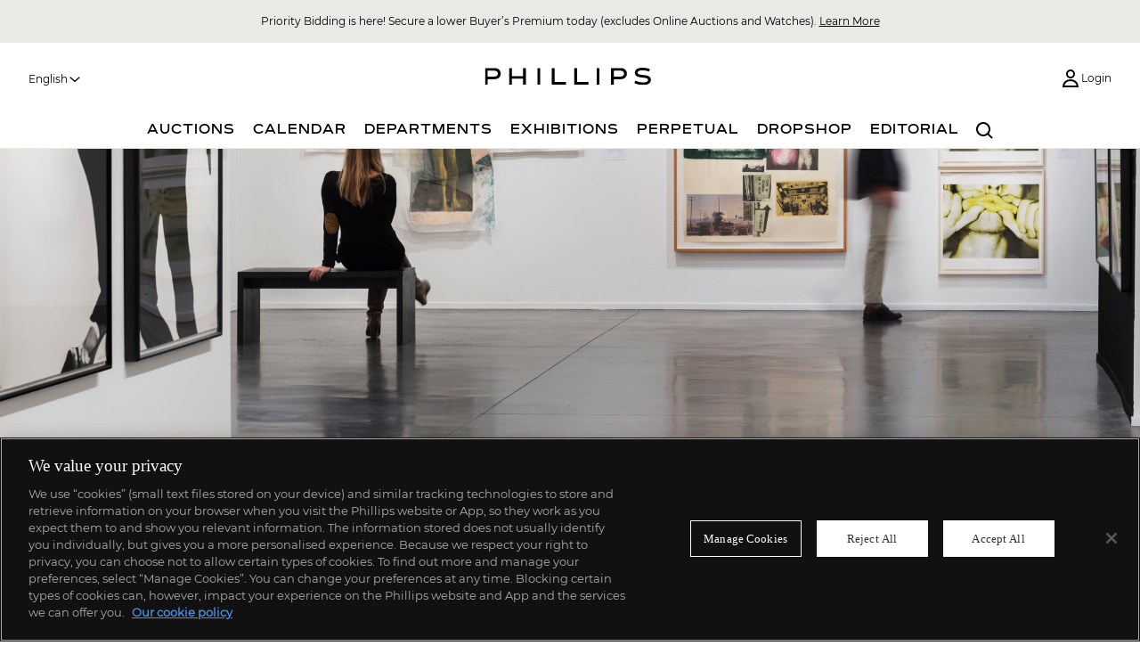

--- FILE ---
content_type: text/html; charset=utf-8
request_url: https://www.phillips.com/sell?maker-id=17468&maker-name=Walter%20Price/en
body_size: 16980
content:


<!DOCTYPE HTML>
<html lang="en">

<head>
  <script type="text/javascript">
    if (window !== undefined) {
      window.authConfig = {
        tenantDomain: "auth.phillips.com",
        tenantName: "phillipsauth",
        clientId: "76af4ad3-83f1-485c-9242-9621d986dd70",
        cookieDomain: "phillips.com"  || window.location.hostname.replace('www.', '')
      };
      window.clientPortalConfig = {
        apiHost: "https://portalapi.phillips.com",
        gmapsApiKey: "AIzaSyDIO4PStCAuwdLj6Thbusr9Rahg4c8KEJs",
        adyenEnvironment: "live",
        adyenClientKey: "live_UXP2MQ6VABBRFNVIBE2PD6N4JUQCW5OE",
        instrumentationKey: "16f57a84-7f93-478c-9c82-1d35465490bb",
        phillipsHost: "https://www.phillips.com/",
        auctionMobilityHost: "https://live.phillips.com/"
      };
      window.globalCdnUrl = "https://www.dist.phillips.com/content/web/";
    }
  </script>
  <!-- Auth -->
  <script src="/js/auth.js?v=7.70.0"  type="text/javascript" ></script>
  <script>
    // Picture element HTML5 shiv
    document.createElement("picture");
  </script>
      <script src="https://cdn.cookielaw.org/scripttemplates/otSDKStub.js" type="text/javascript" charset="UTF-8"
            data-domain-script="da236391-c57c-40f8-a671-294df558fa4c"></script>
    <script type="text/javascript">
      function OptanonWrapper() { }
    </script>
    <script>
      // -- Google Tag Manager --
      (function (w, d, s, l, i) {
        w[l] = w[l] || []; w[l].push({
          'gtm.start': new Date().getTime(),
          event: 'gtm.js'
        });
        var f = d.getElementsByTagName(s)[0], j = d.createElement(s), dl = l != 'dataLayer' ? '&l=' + l : '';
        j.async = true;
        j.src = 'https://www.googletagmanager.com/gtm.js?id=' + i + dl; f.parentNode.insertBefore(j, f);
        j.setAttributeNode(d.createAttribute('data-ot-ignore'));
        j.setAttribute('class', 'optanon-category-C0001');
      })(window, document, 'script', 'dataLayer', 'GTM-N8RN7VC');
      // Bing UET tag tracking code
      (function (w, d, t, r, u) {
        var f, n, i;
        w[u] = w[u] || [],
          f = function () { var o = { ti: "17252709" }; o.q = w[u], w[u] = new UET(o), w[u].push("pageLoad") }, n = d.createElement(t), n.src = r, n.async = 1, n.onload = n.onreadystatechange = function () { var s = this.readyState; s && s !== "loaded" && s !== "complete" || (f(), n.onload = n.onreadystatechange = null) }, i = d.getElementsByTagName(t)[0], i.parentNode.insertBefore(n, i)
      })(window, document, "script", "//bat.bing.com/bat.js", "uetq");
    </script>
    <!-- Global site tag (gtag.js) - Google Analytics -->
      <script async src="https://www.googletagmanager.com/gtag/js?id=G-NSRTK9SD3Z"></script>
      <script>
        window.dataLayer = window.dataLayer || [];
        function gtag() {
          dataLayer.push(arguments);
          //console.log("Arguments", arguments);
        }
        gtag('js', new Date());
        gtag('config', 'G-NSRTK9SD3Z');
      </script>
      <!-- Meta Pixel Code -->
    <script>
          !function (f, b, e, v, n, t, s) {
            if (f.fbq) return; n = f.fbq = function () {
              n.callMethod ?
                n.callMethod.apply(n, arguments) : n.queue.push(arguments)
            };
            if (!f._fbq) f._fbq = n; n.push = n; n.loaded = !0; n.version = '2.0';
            n.queue = []; t = b.createElement(e); t.async = !0;
            t.src = v; s = b.getElementsByTagName(e)[0];
            s.parentNode.insertBefore(t, s)
          }(window, document, 'script',
            'https://connect.facebook.net/en_US/fbevents.js');
          fbq('init', 315233648948652);
          fbq('track', 'PageView');
        ////console.log("metaPixel", 315233648948652);
    </script>
    <noscript>
      <img height="1" width="1" style="display:none"
           src="https://www.facebook.com/tr?id=315233648948652&ev=PageView&noscript=1" />
    </noscript>
    <!-- End Meta Pixel Code -->
  <!-- Start of HubSpot Embed Code -->
    <script type="text/javascript" id="hs-script-loader" async defer src="//js.hs-scripts.com/47523001.js"></script>
  <!-- End of HubSpot Embed Code -->
  <meta charset="utf-8">
  <meta http-equiv="X-UA-Compatible" content="IE=edge,chrome=1">
  <meta name="viewport" content="width=device-width, initial-scale=1, user-scalable=no">
  <meta name="apple-itunes-app" content="app-id=397496674">
  <meta property="fb:app_id" content="2158507770922530" />
  <link rel="icon" type="image/x-icon" href="/Content/images/phillipsdepury.ico" />
  <link rel="shortcut icon" type="image/x-icon" href="/Content/images/phillipsdepury.ico" />
    <title>Sell at Auction with Phillips | Art, Design, Watches, &amp; Jewels</title>



  <meta name="description" content="Ready to sell at auction? Phillips offers complimentary estimates for modern &amp; contemporary art, design, photographs, and more. Submit your collection now."  />
  <meta property="og:image" content="" data-react-helmet="true" />
  <meta property="og:site_name" content="Phillips" data-react-helmet="true" />
  <meta property="og:type" content="website" data-react-helmet="true" />
  <meta property="og:url" content="https://www.phillips.com/sell" data-react-helmet="true" />

  <link rel="canonical" href="https://www.phillips.com/sell?maker-id=17468&amp;maker-name=walter%20price/en" />
  <link rel="stylesheet" type="text/css" href="/css/vendor/normalize.css?v=7.70.0"  />
  <link rel="stylesheet" type="text/css" href="/css/sass/layout_andy.css?v=7.70.0"  />
  <link rel="stylesheet" type="text/css" href="/css/sass/transitional.css?v=7.70.0"  />
  <link rel="stylesheet" type="text/css" href="/js/React/phillipsnav.css?v=7.70.0"  />
  <link rel="stylesheet" type="text/css" href="/css/sass/global.css?v=7.70.0"  />
  
  <link rel="stylesheet" type="text/css" href="/js/react/consignmentspage.css?v=7.70.0"  />

  <link rel="stylesheet" type="text/css" href="/css/sass/lt-ie10.css?v=7.70.0"  />
  
  <script src="/js/libs/picturefill.min.js" defer></script>
</head>

<body lang="en">

    <!-- Google Tag Manager (noscript) -->
    <noscript>
      <iframe src="https://www.googletagmanager.com/ns.html?id=GTM-N8RN7VC" height="0" width="0"
              style="display:none;visibility:hidden"></iframe>
    </noscript>
    <!-- End Google Tag Manager (noscript) -->
  <div id="react_0HNIN632QKR2O" class="phillips__nav"></div>


  
  <div id="react_0HNIN632QKR2P"><div class="sell-page"><div class="banner"><div class="image" style="background-image:url(https://assets.phillips.com/image/upload/t_Website_HeroBanner/v1/website/careers_banner_01.jpg)"></div><div class="content-body container"></div></div><div class="main-container"><div class="container content-area"><div class="left-column col-sm-2 col-lg-8 landing-copy"><h1>How to submit a consignment.</h1><ul class="images-copy"><li class="images-copy__item"><div class="seldon-icon seldon-icon-form seldon-pictogram images-copy__item__pictogram"><svg xmlns="http://www.w3.org/2000/svg" fill="none" viewBox="0 0 64 64" height="64" width="64" role="img" aria-labelledby="" color="#000" data-testid="icon-form"><path fill="#000" fill-rule="evenodd" d="M19 39v10h26V39zm23 3H22v4h20z" clip-rule="evenodd"></path><path fill="#000" d="M19 16h26v3H19zM19 22h26v3H19zM39 28h6v3h-6zM19 28h16v3H19z"></path><path fill="#000" fill-rule="evenodd" d="M10 4v56h44V4zm41 3H13v50h38z" clip-rule="evenodd"></path></svg></div><h3 class="images-copy__item__h3">Share details</h3><p class="images-copy__item__p">Complete the form opposite with as much detail as possible.</p></li><li class="images-copy__item"><div class="seldon-icon seldon-icon-photos seldon-pictogram images-copy__item__pictogram"><svg xmlns="http://www.w3.org/2000/svg" fill="none" viewBox="0 0 64 64" height="64" width="64" role="img" aria-labelledby="" color="#000" data-testid="icon-photos"><path fill="#000" d="M40.667 20.333a2.667 2.667 0 1 0 0-5.333 2.667 2.667 0 0 0 0 5.333"></path><path fill="#000" fill-rule="evenodd" d="M54 4H4v50h50zm-3 3H7v22.572l11.084-14.483L31.486 35.19l10.373-12.047L51 37.77zM7 51V34.508l10.916-14.263 11.682 17.523a2.167 2.167 0 0 0 3.445.212l8.431-9.791L51 43.43V51z" clip-rule="evenodd"></path><path fill="#000" d="M55.5 13.5v3H57V57H14.5v-1.5h-3V60H60V13.5z"></path></svg></div><h3 class="images-copy__item__h3">Upload photos</h3><p class="images-copy__item__p">Upload up to six images of the property including front and back and artist / maker signatures or marks.</p></li><li class="images-copy__item"><div class="seldon-icon seldon-icon-submit seldon-pictogram images-copy__item__pictogram"><svg xmlns="http://www.w3.org/2000/svg" fill="none" viewBox="0 0 64 64" height="64" width="64" role="img" aria-labelledby="" color="#000" data-testid="icon-submit"><path fill="#000" d="m40.07 23 2.122 2.121-7.07 7.071L33 30.072z"></path><path fill="#000" fill-rule="evenodd" d="M2.824 29.078 56.93 7.096l-8.964 52.662-11.069-11.99L27.5 57.792V38.051zM30.5 40.837v9.37l4.358-4.649zM11.176 28.922l18.184 6.613c.325.118.617.313.852.567l15.821 17.14 7.036-41.339z" clip-rule="evenodd"></path></svg></div><h3 class="images-copy__item__h3">Submit request</h3><p class="images-copy__item__p">Our specialists will review your submission and we will do our best to respond to you within 10 business days.</p></li></ul><a href="#consignment-form-a" class="goto-form hide-tablet">Go to Form</a><div class="responsive-video-mobile-container"><div class="responsive-video-container"><iframe src="https://players.brightcove.net/6415663453001/default_default/index.html?videoId=6355669192112&amp;playsinline=true" frameborder="0" allowfullscreen="" allow="encrypted-media"></iframe></div></div><h2>How it works.</h2><p>Send us images and a description of an individual item from your collection and we will provide complimentary auction estimates for items that we propose for auction.</p><p>If you do not see the artist or maker of your item in the menu, you will not be able submit online. You are always welcome to contact our departments directly by phone or email for further information.</p><p>If your item is accepted you will be contacted by a Phillips specialist who will discuss the most appropriate timing, auction and location to ensure the successful sale of your property.</p><h2>Why Phillips?</h2><p>We’re focused. Phillips is the only international auction house to focus exclusively on the defining movements of the 20th and 21st centuries. We reflect contemporary culture in everything we do, and have set ourselves apart as a vibrant force in the art market because of it.</p><p>We’re global. Our clients have collections all over the world. Along with our salerooms in New York, London, Geneva and Hong Kong, Phillips has specialists throughout the Americas, Europe and Asia. We can help you get your work to the right auction in the right place at the right time.</p><p>We’re innovative. Phillips is committed to helping clients enjoy and engage with our auctions in ways that are best suited to them, reimagining what it means to be a global platform for buying and selling contemporary art and design in the digital age.</p><h2>FAQs</h2><div class="sell-page__faq jss3"><div class="MuiPaper-root MuiAccordion-root jss4 MuiPaper-elevation1"><div class="MuiButtonBase-root MuiAccordionSummary-root" tabindex="0" role="button" aria-disabled="false" aria-expanded="false"><div class="MuiAccordionSummary-content"><p class="jss2">What does Phillips sell?</p></div><div class="MuiButtonBase-root MuiIconButton-root MuiAccordionSummary-expandIcon MuiIconButton-edgeEnd" aria-disabled="false" aria-hidden="true"><span class="MuiIconButton-label"><svg class="MuiSvgIcon-root" focusable="false" viewBox="0 0 24 24" aria-hidden="true"><path d="M16.59 8.59L12 13.17 7.41 8.59 6 10l6 6 6-6z"></path></svg></span></div></div><div class="MuiCollapse-root MuiCollapse-hidden" style="min-height:0px"><div class="MuiCollapse-wrapper"><div class="MuiCollapse-wrapperInner"><div role="region"><div class="MuiAccordionDetails-root jss1"><p>Phillips focuses on 20th century and contemporary art and design. We sell the following categories in our auctions and exhibitions and by private sale: </p><ul><li class="undefined"><a href="/modern-and-contemporary-art">Modern & Contemporary Art</a></li><li class="undefined"><a href="/design">Design</a></li><li class="undefined"><a href="/editions">Editions (prints and multiples)</a></li><li class="undefined"><a href="/jewels">Jewels</a></li><li class="undefined"><a href="/photographs">Photographs</a></li><li class="undefined"><a href="/watches">Watches</a></li></ul><p>We are no longer able to revalue or consign items from any category which is not listed above.</p></div></div></div></div></div></div><div class="MuiPaper-root MuiAccordion-root jss4 MuiPaper-elevation1"><div class="MuiButtonBase-root MuiAccordionSummary-root" tabindex="0" role="button" aria-disabled="false" aria-expanded="false"><div class="MuiAccordionSummary-content"><p class="jss2">What information do I need to provide to submit a consignment?</p></div><div class="MuiButtonBase-root MuiIconButton-root MuiAccordionSummary-expandIcon MuiIconButton-edgeEnd" aria-disabled="false" aria-hidden="true"><span class="MuiIconButton-label"><svg class="MuiSvgIcon-root" focusable="false" viewBox="0 0 24 24" aria-hidden="true"><path d="M16.59 8.59L12 13.17 7.41 8.59 6 10l6 6 6-6z"></path></svg></span></div></div><div class="MuiCollapse-root MuiCollapse-hidden" style="min-height:0px"><div class="MuiCollapse-wrapper"><div class="MuiCollapse-wrapperInner"><div role="region"><div class="MuiAccordionDetails-root jss1"><p>When submitting a consignment, we ask that you provide as much information as possible on the item in question. This includes the following: medium, artist/maker, title, execution date, location of item. Should you also have the provenance, literature or any price history, please add this information in the Additional Details box.</p></div></div></div></div></div></div><div class="MuiPaper-root MuiAccordion-root jss4 MuiPaper-elevation1"><div class="MuiButtonBase-root MuiAccordionSummary-root" tabindex="0" role="button" aria-disabled="false" aria-expanded="false"><div class="MuiAccordionSummary-content"><p class="jss2">How long does it take to receive an estimate?</p></div><div class="MuiButtonBase-root MuiIconButton-root MuiAccordionSummary-expandIcon MuiIconButton-edgeEnd" aria-disabled="false" aria-hidden="true"><span class="MuiIconButton-label"><svg class="MuiSvgIcon-root" focusable="false" viewBox="0 0 24 24" aria-hidden="true"><path d="M16.59 8.59L12 13.17 7.41 8.59 6 10l6 6 6-6z"></path></svg></span></div></div><div class="MuiCollapse-root MuiCollapse-hidden" style="min-height:0px"><div class="MuiCollapse-wrapper"><div class="MuiCollapse-wrapperInner"><div role="region"><div class="MuiAccordionDetails-root jss1"><p>We will do our best to respond to your enquiry within ten business days. Where your property is being reviewed by a number of departments or specialists, we may take a little longer. Please contact our Client Services Department if you have any questions.</p><ul><li class="undefined">London – <a href="mailto:ClientServicesLondon@phillips.com">ClientServicesLondon@phillips.com</a><br/>T +44 207 318 4010</li><li class="undefined">New York – <a href="mailto:ClientServicesNewYork@phillips.com">ClientServicesNewYork@phillips.com</a><br/>T +1 212-940-1200</li><li class="undefined">Hong Kong – <a href="mailto:ClientServicesHongKong@phillips.com">ClientServicesHongKong@phillips.com</a><br/>T +852-2318 2000</li></ul></div></div></div></div></div></div><div class="MuiPaper-root MuiAccordion-root jss4 MuiPaper-elevation1"><div class="MuiButtonBase-root MuiAccordionSummary-root" tabindex="0" role="button" aria-disabled="false" aria-expanded="false"><div class="MuiAccordionSummary-content"><p class="jss2">Can I submit multiple items?</p></div><div class="MuiButtonBase-root MuiIconButton-root MuiAccordionSummary-expandIcon MuiIconButton-edgeEnd" aria-disabled="false" aria-hidden="true"><span class="MuiIconButton-label"><svg class="MuiSvgIcon-root" focusable="false" viewBox="0 0 24 24" aria-hidden="true"><path d="M16.59 8.59L12 13.17 7.41 8.59 6 10l6 6 6-6z"></path></svg></span></div></div><div class="MuiCollapse-root MuiCollapse-hidden" style="min-height:0px"><div class="MuiCollapse-wrapper"><div class="MuiCollapse-wrapperInner"><div role="region"><div class="MuiAccordionDetails-root jss1"><p>For your property to be reviewed as quickly as possible, we suggest you submit a separate enquiry for each item. If you would like to submit more than six items, please contact our Client Services Department.</p><ul><li class="undefined">London – <a href="mailto:ClientServicesLondon@phillips.com">ClientServicesLondon@phillips.com</a><br/>T +44 207 318 4010</li><li class="undefined">New York – <a href="mailto:ClientServicesNewYork@phillips.com">ClientServicesNewYork@phillips.com</a><br/>T +1 212-940-1200</li><li class="undefined">Hong Kong – <a href="mailto:ClientServicesHongKong@phillips.com">ClientServicesHongKong@phillips.com</a><br/>T +852-2318 2000</li></ul></div></div></div></div></div></div><div class="MuiPaper-root MuiAccordion-root jss4 MuiPaper-elevation1"><div class="MuiButtonBase-root MuiAccordionSummary-root" tabindex="0" role="button" aria-disabled="false" aria-expanded="false"><div class="MuiAccordionSummary-content"><p class="jss2">What if the artist/maker is not listed?</p></div><div class="MuiButtonBase-root MuiIconButton-root MuiAccordionSummary-expandIcon MuiIconButton-edgeEnd" aria-disabled="false" aria-hidden="true"><span class="MuiIconButton-label"><svg class="MuiSvgIcon-root" focusable="false" viewBox="0 0 24 24" aria-hidden="true"><path d="M16.59 8.59L12 13.17 7.41 8.59 6 10l6 6 6-6z"></path></svg></span></div></div><div class="MuiCollapse-root MuiCollapse-hidden" style="min-height:0px"><div class="MuiCollapse-wrapper"><div class="MuiCollapse-wrapperInner"><div role="region"><div class="MuiAccordionDetails-root jss1"><p>If you cannot find the artist or maker on our list, please contact our Client Services Department who will be able to assist.</p><ul><li class="undefined">London – <a href="mailto:ClientServicesLondon@phillips.com">ClientServicesLondon@phillips.com</a><br/>T +44 207 318 4010</li><li class="undefined">New York – <a href="mailto:ClientServicesNewYork@phillips.com">ClientServicesNewYork@phillips.com</a><br/>T +1 212-940-1200</li><li class="undefined">Hong Kong – <a href="mailto:ClientServicesHongKong@phillips.com">ClientServicesHongKong@phillips.com</a><br/>T +852-2318 2000</li></ul></div></div></div></div></div></div><div class="MuiPaper-root MuiAccordion-root jss4 MuiPaper-elevation1"><div class="MuiButtonBase-root MuiAccordionSummary-root" tabindex="0" role="button" aria-disabled="false" aria-expanded="false"><div class="MuiAccordionSummary-content"><p class="jss2">Do you accept artist submissions?</p></div><div class="MuiButtonBase-root MuiIconButton-root MuiAccordionSummary-expandIcon MuiIconButton-edgeEnd" aria-disabled="false" aria-hidden="true"><span class="MuiIconButton-label"><svg class="MuiSvgIcon-root" focusable="false" viewBox="0 0 24 24" aria-hidden="true"><path d="M16.59 8.59L12 13.17 7.41 8.59 6 10l6 6 6-6z"></path></svg></span></div></div><div class="MuiCollapse-root MuiCollapse-hidden" style="min-height:0px"><div class="MuiCollapse-wrapper"><div class="MuiCollapse-wrapperInner"><div role="region"><div class="MuiAccordionDetails-root jss1"><p>We do not accept direct artist submissions. As an auction house working in the secondary market, we only accept items that have already sold via a gallery or advisor on the primary market.</p></div></div></div></div></div></div><div class="MuiPaper-root MuiAccordion-root jss4 MuiPaper-elevation1"><div class="MuiButtonBase-root MuiAccordionSummary-root" tabindex="0" role="button" aria-disabled="false" aria-expanded="false"><div class="MuiAccordionSummary-content"><p class="jss2">Does Phillips charge for an estimate?</p></div><div class="MuiButtonBase-root MuiIconButton-root MuiAccordionSummary-expandIcon MuiIconButton-edgeEnd" aria-disabled="false" aria-hidden="true"><span class="MuiIconButton-label"><svg class="MuiSvgIcon-root" focusable="false" viewBox="0 0 24 24" aria-hidden="true"><path d="M16.59 8.59L12 13.17 7.41 8.59 6 10l6 6 6-6z"></path></svg></span></div></div><div class="MuiCollapse-root MuiCollapse-hidden" style="min-height:0px"><div class="MuiCollapse-wrapper"><div class="MuiCollapse-wrapperInner"><div role="region"><div class="MuiAccordionDetails-root jss1"><p>Phillips is happy to provide complimentary auction estimates for items that we propose for auction.</p></div></div></div></div></div></div><div class="MuiPaper-root MuiAccordion-root jss4 MuiPaper-elevation1"><div class="MuiButtonBase-root MuiAccordionSummary-root" tabindex="0" role="button" aria-disabled="false" aria-expanded="false"><div class="MuiAccordionSummary-content"><p class="jss2">What are the fees / terms for consigning?</p></div><div class="MuiButtonBase-root MuiIconButton-root MuiAccordionSummary-expandIcon MuiIconButton-edgeEnd" aria-disabled="false" aria-hidden="true"><span class="MuiIconButton-label"><svg class="MuiSvgIcon-root" focusable="false" viewBox="0 0 24 24" aria-hidden="true"><path d="M16.59 8.59L12 13.17 7.41 8.59 6 10l6 6 6-6z"></path></svg></span></div></div><div class="MuiCollapse-root MuiCollapse-hidden" style="min-height:0px"><div class="MuiCollapse-wrapper"><div class="MuiCollapse-wrapperInner"><div role="region"><div class="MuiAccordionDetails-root jss1"><p>Once your submission has been reviewed, one of our specialists will be in touch to confirm whether your item is suitable for one of our auctions and if so, discuss the fees and terms for consigning.</p></div></div></div></div></div></div><div class="MuiPaper-root MuiAccordion-root jss4 MuiPaper-elevation1"><div class="MuiButtonBase-root MuiAccordionSummary-root" tabindex="0" role="button" aria-disabled="false" aria-expanded="false"><div class="MuiAccordionSummary-content"><p class="jss2">Do you accept in-person submissions?</p></div><div class="MuiButtonBase-root MuiIconButton-root MuiAccordionSummary-expandIcon MuiIconButton-edgeEnd" aria-disabled="false" aria-hidden="true"><span class="MuiIconButton-label"><svg class="MuiSvgIcon-root" focusable="false" viewBox="0 0 24 24" aria-hidden="true"><path d="M16.59 8.59L12 13.17 7.41 8.59 6 10l6 6 6-6z"></path></svg></span></div></div><div class="MuiCollapse-root MuiCollapse-hidden" style="min-height:0px"><div class="MuiCollapse-wrapper"><div class="MuiCollapse-wrapperInner"><div role="region"><div class="MuiAccordionDetails-root jss1"><p>We advise you to use our online submissions form to ensure that the appropriate specialist reviews your item as quickly as possible. However, if you would prefer your property to be seen in person, please contact our Client Services Department to arrange an appointment.</p><ul><li class="undefined">London – <a href="mailto:ClientServicesLondon@phillips.com">ClientServicesLondon@phillips.com</a><br/>T +44 207 318 4010</li><li class="undefined">New York – <a href="mailto:ClientServicesNewYork@phillips.com">ClientServicesNewYork@phillips.com</a><br/>T +1 212-940-1200</li><li class="undefined">Hong Kong – <a href="mailto:ClientServicesHongKong@phillips.com">ClientServicesHongKong@phillips.com</a><br/>T +852-2318 2000</li></ul></div></div></div></div></div></div><div class="MuiPaper-root MuiAccordion-root jss4 MuiPaper-elevation1"><div class="MuiButtonBase-root MuiAccordionSummary-root" tabindex="0" role="button" aria-disabled="false" aria-expanded="false"><div class="MuiAccordionSummary-content"><p class="jss2">Who do I contact if I am having trouble uploading the information?</p></div><div class="MuiButtonBase-root MuiIconButton-root MuiAccordionSummary-expandIcon MuiIconButton-edgeEnd" aria-disabled="false" aria-hidden="true"><span class="MuiIconButton-label"><svg class="MuiSvgIcon-root" focusable="false" viewBox="0 0 24 24" aria-hidden="true"><path d="M16.59 8.59L12 13.17 7.41 8.59 6 10l6 6 6-6z"></path></svg></span></div></div><div class="MuiCollapse-root MuiCollapse-hidden" style="min-height:0px"><div class="MuiCollapse-wrapper"><div class="MuiCollapse-wrapperInner"><div role="region"><div class="MuiAccordionDetails-root jss1"><p>Please get in touch with our Client Services Department in London, New York or Hong Kong.</p><ul><li class="undefined">London – <a href="mailto:ClientServicesLondon@phillips.com">ClientServicesLondon@phillips.com</a><br/>T +44 207 318 4010</li><li class="undefined">New York – <a href="mailto:ClientServicesNewYork@phillips.com">ClientServicesNewYork@phillips.com</a><br/>T +1 212-940-1200</li><li class="undefined">Hong Kong – <a href="mailto:ClientServicesHongKong@phillips.com">ClientServicesHongKong@phillips.com</a><br/>T +852-2318 2000</li></ul></div></div></div></div></div></div><div class="MuiPaper-root MuiAccordion-root jss4 MuiPaper-elevation1"><div class="MuiButtonBase-root MuiAccordionSummary-root" tabindex="0" role="button" aria-disabled="false" aria-expanded="false"><div class="MuiAccordionSummary-content"><p class="jss2">Will my information be kept confidential?</p></div><div class="MuiButtonBase-root MuiIconButton-root MuiAccordionSummary-expandIcon MuiIconButton-edgeEnd" aria-disabled="false" aria-hidden="true"><span class="MuiIconButton-label"><svg class="MuiSvgIcon-root" focusable="false" viewBox="0 0 24 24" aria-hidden="true"><path d="M16.59 8.59L12 13.17 7.41 8.59 6 10l6 6 6-6z"></path></svg></span></div></div><div class="MuiCollapse-root MuiCollapse-hidden" style="min-height:0px"><div class="MuiCollapse-wrapper"><div class="MuiCollapse-wrapperInner"><div role="region"><div class="MuiAccordionDetails-root jss1"><p>We treat all client information as confidential.  Please see our <a href="/about/privacy">privacy policy</a> for further details.</p></div></div></div></div></div></div></div></div><div class="hide-tablet consignment-form-a" id="consignment-form-a"></div><div class="right-column col-sm-2 col-lg-4"><div class="" style="position:relative" aria-disabled="false"><div class="user-form user-form--consignment consignment-form" id="consignment-form"><h2 class="user-form__title">Submit details and images</h2><p class="consignment-form__p consignment-form__p--eleven-px">Please note that we cannot accept consignments for artists who have no secondary market history. <strong>Name, Category, and Location are required. Email Address or Phone Number is required.</strong></p><form class="user-form__form"><div class="seldon-text-input seldon-input seldon-input--md"><label data-testid="label-name" for="name" class="seldon-text seldon-input__label seldon-text--labelMedium">Name</label><input type="text" class="seldon-input__input" data-testid="name" id="name" placeholder="Your name" value="" name="name"/><p class="seldon-input__empty-validation"> </p></div><div class="seldon-text-input seldon-input seldon-input--md"><label data-testid="label-email" for="email" class="seldon-text seldon-input__label seldon-text--labelMedium">Email Address</label><input type="text" class="seldon-input__input" data-testid="email" id="email" placeholder="Your email address" value="" name="email"/><p class="seldon-input__empty-validation"> </p></div><p>OR</p><div class="seldon-tel-input seldon-input seldon-input--md"><label data-testid="label-phoneNumber" for="phoneNumber" class="seldon-text seldon-input__label seldon-text--labelMedium">Phone Number</label><input type="tel" class="seldon-input__input" data-testid="phoneNumber" id="phoneNumber" placeholder="Your phone number" name="phoneNumber"/><p class="seldon-input__empty-validation"> </p></div><div class="seldon-select-input seldon-input seldon-input--md"><label data-testid="mediumId-label" for="mediumId" class="seldon-text seldon-input__label seldon-text--labelMedium">Category</label><div class="seldon-select-container seldon-select-container--show__icon"><select class="seldon-input__input" data-testid="mediumId" id="mediumId" name="mediumId"><option class="placeholder" value="">Category</option><option value="1">Design Object</option><option value="2">Drawing</option><option value="3">Furniture</option><option value="9">Jewelry</option><option value="10">NFT</option><option value="4">Painting</option><option value="5">Photograph</option><option value="6">Print</option><option value="7">Sculpture</option><option value="8">Watch</option></select><div class="seldon-icon seldon-icon-chevron-down"><svg xmlns="http://www.w3.org/2000/svg" fill="none" viewBox="0 0 24 24" role="img" aria-labelledby="" color="#000" data-testid="icon-chevron-down"><path fill="#000" fill-rule="evenodd" d="M20.659 9.253 12 16.829 3.342 9.253l1.317-1.506L12 14.171l7.342-6.424z" clip-rule="evenodd"></path></svg></div></div></div><label for="makerName" class="phillips-input__label">ARTIST / MAKER</label><div class="typeahead"><input type="hidden" name="makerName" value="walter price/en"/><input type="text" autoComplete="off" id="typeahead-input" placeholder="Artist / Maker" class="" value="walter price/en"/></div><div class="seldon-text-input seldon-input seldon-input--md"><label data-testid="label-title" for="title" class="seldon-text seldon-input__label seldon-text--labelMedium">Title Of Item</label><input type="text" class="seldon-input__input" data-testid="title" id="title" placeholder="Title of item" name="title"/><p class="seldon-input__empty-validation"> </p></div><div class="seldon-text-input seldon-input seldon-input--md"><label data-testid="label-year" for="year" class="seldon-text seldon-input__label seldon-text--labelMedium">Year Of Production</label><input type="text" class="seldon-input__input" data-testid="year" id="year" placeholder="Year of production" name="circa"/><p class="seldon-input__empty-validation"> </p></div><div class="seldon-select-input seldon-input seldon-input--md"><label data-testid="location-label" for="location" class="seldon-text seldon-input__label seldon-text--labelMedium">Country Where Work Is Located</label><div class="seldon-select-container seldon-select-container--show__icon"><select class="seldon-input__input" data-testid="location" id="location" name="location"><option value="">Please Select</option></select><div class="seldon-icon seldon-icon-chevron-down"><svg xmlns="http://www.w3.org/2000/svg" fill="none" viewBox="0 0 24 24" role="img" aria-labelledby="" color="#000" data-testid="icon-chevron-down"><path fill="#000" fill-rule="evenodd" d="M20.659 9.253 12 16.829 3.342 9.253l1.317-1.506L12 14.171l7.342-6.424z" clip-rule="evenodd"></path></svg></div></div></div><div class="seldon-text-input seldon-input seldon-input--md"><label data-testid="label-size" for="size" class="seldon-text seldon-input__label seldon-text--labelMedium">Dimensions</label><input type="text" class="seldon-input__input" data-testid="size" id="size" placeholder="Dimensions" name="size"/><p class="seldon-input__empty-validation"> </p></div><textarea name="description" placeholder="Additional details
E.g. history of ownership, price history, literature"></textarea><p class="consignment-form__upload-photos body-copy--large">Upload images</p><div class="consignment-form__multiple-image-input"><div class="thumbnails row"></div><label for="images" class="consignment-form__label">Click to add images</label><input type="file" class="hidden" id="images" name="images" accept="image/*" multiple=""/></div><div class="phillips-newsletter-checkbox"><div class="phillips-newsletter-checkbox__wrapper"><input type="checkbox" disabled="" name="sendNewsLetter" id="sendNewsLetter"/><label class="check-box" for="sendNewsLetter"></label><label class="phillips-newsletter-checkbox__label label--disabled" for="sendNewsLetter">Would you like to receive emails from Phillips about our upcoming auctions, exhibitions and special events?</label></div><div class="phillips-newsletter-checkbox__reminder"><p>You can update your email preferences or unsubscribe at any time from your account page.</p></div></div><button type="submit">Submit</button><input type="hidden" class="hidden" name="makerId" value="17468" title="PLEASE ENTER A VALID ARTIST OR MAKER NAME"/><input type="hidden" class="hidden" name="makerName" value="walter price/en"/><input type="hidden" class="hidden" name="consignmentType" value="Regular"/><input type="hidden" class="hidden" name="language" value="EN"/><p class="error-message hidden"></p></form></div><input type="file" accept="image/*" style="position:absolute;top:0;right:0;bottom:0;left:0;opacity:0.00001;pointer-events:none" multiple="" autoComplete="off"/></div><div class="contact"><h3>Questions? Contact Us</h3><p>New York<br/><a href="tel:+1212 940 1200">+1 212 940 1200</a><br/><a href="mailto:ClientServicesNewYork@phillips.com">ClientServicesNewYork@phillips.com</a></p><p>London<br/><a href="tel:+4420 7318 4010">+44 20 7318 4010</a><br/><a href="mailto:ClientServicesLondon@phillips.com">ClientServicesLondon@phillips.com</a></p><p>Hong Kong<br/><a href="tel:+8522318 2000">+852 2318 2000</a><br/><a href="mailto:ClientServicesHongKong@phillips.com">ClientServicesHongKong@phillips.com</a></p></div></div></div></div></div></div>



<div id="react_0HNIN632QKR2Q" class="phillips__footer phillips__footer--bkg-grey"></div>
  <link rel="stylesheet" type="text/css" href="/css/sass/fonts.css?v=7.70.0"  />
  
  
  
  
  <script type="text/javascript">
    //store utm variables in localstorage

      localStorage.setItem("amApiUrl", "https://live.phillips.com/");
    localStorage.setItem("apiAddress", "https://api.phillips.com/");
    localStorage.setItem("cmsAddress", "https://cms.phillips.com/api/");
    localStorage.setItem("limelightUrl", "https://www.dist.phillips.com/content/web/");
  </script>
  <script src="/js/dist/libs.js?v=7.70.0"  type="text/javascript" ></script>
  <script src="/js/backbone/compiledTpl.js?v=7.70.0"  type="text/javascript" ></script>
  <script src="/js/dist/phillips.web.global.js?v=7.70.0"  type="text/javascript" ></script>
  <script src="/libraries/react?v=df0U07mZkGjsvlbDIJWYLuHV1sZhWKIAf3eC45vzaPg1"></script>

<script src="/bundles/phillips-nav?v=Zy7JaildTUoLQ53cMmUMbxQX2fYbSR1bvzKAnyLHcZw1"></script>
  <script src="/bundles/phillips-footer?v=WGRMAC0VDjDC5Ll1r6FxSlWZ3S6wbo1Wk5RoJhN-fcQ1"></script>

  
  <script src="/bundles/sellpage?v=8p2P0URw3Xj6a8R4LTz-QB2-9fGVGjqZGuUcNRpBRA81"></script>


  <script>ReactDOM.render(React.createElement(PhillipsNav.NavIndex, {"activeNode":null,"language":"en","location":"/sell","notificationBanner":"[base64]","queryString":"/sell?maker-id=17468\u0026maker-name=walter%20price/en","userJSON":"{}","headerAuctions":[{"title":"Evening \u0026 Day Editions","displayText":null,"url":"https://www.phillips.com/auction/UK030126","media":null,"saleNumber":"UK030126","includeLocation":true,"location":"London","eventDateTimeOffset":"2026-01-22T13:00:00-05:00","includePinterest":false,"legacyStyles":false},{"title":"Contemporary Editions: Online Auction","displayText":null,"url":"https://www.phillips.com/auction/UK030526","media":null,"saleNumber":"UK030526","includeLocation":false,"location":"London","eventDateTimeOffset":"2026-01-29T09:00:00-05:00","includePinterest":false,"legacyStyles":false},{"title":"Editions \u0026 Works on Paper","displayText":null,"url":"https://www.phillips.com/auction/NY030126","media":null,"saleNumber":"NY030126","includeLocation":true,"location":"New York","eventDateTimeOffset":"2026-02-07T12:00:00-05:00","includePinterest":false,"legacyStyles":false},{"title":"Editions \u0026 Works on Paper: Online Auction, including Made in L.A.: Property from the Collections of Master Printer Jean Milant and Cirrus Editions","displayText":null,"url":"https://www.phillips.com/auction/NY030226","media":null,"saleNumber":"NY030226","includeLocation":false,"location":"New York","eventDateTimeOffset":"2026-02-10T12:00:00-05:00","includePinterest":false,"legacyStyles":false},{"title":"Modern \u0026 Contemporary Art","displayText":null,"url":"https://www.phillips.com/auction/NY010126","media":null,"saleNumber":"NY010126","includeLocation":true,"location":"New York","eventDateTimeOffset":"2026-02-28T10:00:00-05:00","includePinterest":false,"legacyStyles":false},{"title":"Modern \u0026 Contemporary Art Evening Sale","displayText":null,"url":"https://www.phillips.com/auction/UK010226","media":null,"saleNumber":"UK010226","includeLocation":true,"location":"London","eventDateTimeOffset":"2026-03-04T14:00:00-05:00","includePinterest":false,"legacyStyles":false},{"title":"Modern \u0026 Contemporary Art Day Sale","displayText":null,"url":"https://www.phillips.com/auction/UK010326","media":null,"saleNumber":"UK010326","includeLocation":true,"location":"London","eventDateTimeOffset":"2026-03-06T08:00:00-05:00","includePinterest":false,"legacyStyles":false},{"title":"Modern and Contemporary Art: Online Auction, New York","displayText":null,"url":"https://www.phillips.com/auction/NY010226","media":null,"saleNumber":"NY010226","includeLocation":false,"location":"New York","eventDateTimeOffset":"2026-03-10T14:00:00-04:00","includePinterest":false,"legacyStyles":false},{"title":"Phillips Watches Online Auction: The Geneva Sessions, Spring 2026","displayText":null,"url":"https://www.phillips.com/auction/CH080126","media":null,"saleNumber":"CH080126","includeLocation":false,"location":"Geneva","eventDateTimeOffset":"2026-03-12T09:00:00-04:00","includePinterest":false,"legacyStyles":false},{"title":"Modern \u0026 Contemporary Art: Online Auction, London","displayText":null,"url":"https://www.phillips.com/auction/UK010426","media":null,"saleNumber":"UK010426","includeLocation":false,"location":"London","eventDateTimeOffset":"2026-03-17T10:00:00-04:00","includePinterest":false,"legacyStyles":false}],"privateSalesMenu":[],"sticky":[],"phoenixLiveSaleEnabled":false}), document.getElementById("react_0HNIN632QKR2O"));
ReactDOM.hydrate(React.createElement(PhillipsReact.Consignments, {"title":"Sell at Auction with Phillips | Art, Design, Watches, \u0026 Jewels","apiUrl":"https://api.phillips.com/","userJSON":"{}","countries":[{"countryID":232,"countryDesc":"United States","countryCode":"US","continent":null,"createDate":"0001-01-01T00:00:00","modifyDate":"0001-01-01T00:00:00","modifyUserID":0},{"countryID":76,"countryDesc":"United Kingdom","countryCode":"GB","continent":null,"createDate":"0001-01-01T00:00:00","modifyDate":"0001-01-01T00:00:00","modifyUserID":0},{"countryID":250,"countryDesc":"Ascension Island","countryCode":"AC","continent":null,"createDate":"0001-01-01T00:00:00","modifyDate":"0001-01-01T00:00:00","modifyUserID":0},{"countryID":1,"countryDesc":"Andorra","countryCode":"AD","continent":null,"createDate":"0001-01-01T00:00:00","modifyDate":"0001-01-01T00:00:00","modifyUserID":0},{"countryID":2,"countryDesc":"United Arab Emirates","countryCode":"AE","continent":null,"createDate":"0001-01-01T00:00:00","modifyDate":"0001-01-01T00:00:00","modifyUserID":0},{"countryID":3,"countryDesc":"Afghanistan","countryCode":"AF","continent":null,"createDate":"0001-01-01T00:00:00","modifyDate":"0001-01-01T00:00:00","modifyUserID":0},{"countryID":4,"countryDesc":"Antigua And Barbuda","countryCode":"AG","continent":null,"createDate":"0001-01-01T00:00:00","modifyDate":"0001-01-01T00:00:00","modifyUserID":0},{"countryID":5,"countryDesc":"Anguilla","countryCode":"AI","continent":null,"createDate":"0001-01-01T00:00:00","modifyDate":"0001-01-01T00:00:00","modifyUserID":0},{"countryID":6,"countryDesc":"Albania","countryCode":"AL","continent":null,"createDate":"0001-01-01T00:00:00","modifyDate":"0001-01-01T00:00:00","modifyUserID":0},{"countryID":7,"countryDesc":"Armenia","countryCode":"AM","continent":null,"createDate":"0001-01-01T00:00:00","modifyDate":"0001-01-01T00:00:00","modifyUserID":0},{"countryID":8,"countryDesc":"Angola","countryCode":"AO","continent":null,"createDate":"0001-01-01T00:00:00","modifyDate":"0001-01-01T00:00:00","modifyUserID":0},{"countryID":9,"countryDesc":"Antarctica","countryCode":"AQ","continent":null,"createDate":"0001-01-01T00:00:00","modifyDate":"0001-01-01T00:00:00","modifyUserID":0},{"countryID":10,"countryDesc":"Argentina","countryCode":"AR","continent":null,"createDate":"0001-01-01T00:00:00","modifyDate":"0001-01-01T00:00:00","modifyUserID":0},{"countryID":11,"countryDesc":"American Samoa","countryCode":"AS","continent":null,"createDate":"0001-01-01T00:00:00","modifyDate":"0001-01-01T00:00:00","modifyUserID":0},{"countryID":12,"countryDesc":"Austria","countryCode":"AT","continent":null,"createDate":"0001-01-01T00:00:00","modifyDate":"0001-01-01T00:00:00","modifyUserID":0},{"countryID":13,"countryDesc":"Australia","countryCode":"AU","continent":null,"createDate":"0001-01-01T00:00:00","modifyDate":"0001-01-01T00:00:00","modifyUserID":0},{"countryID":14,"countryDesc":"Aruba","countryCode":"AW","continent":null,"createDate":"0001-01-01T00:00:00","modifyDate":"0001-01-01T00:00:00","modifyUserID":0},{"countryID":15,"countryDesc":"Aland Islands","countryCode":"AX","continent":null,"createDate":"0001-01-01T00:00:00","modifyDate":"0001-01-01T00:00:00","modifyUserID":0},{"countryID":16,"countryDesc":"Azerbaijan","countryCode":"AZ","continent":null,"createDate":"0001-01-01T00:00:00","modifyDate":"0001-01-01T00:00:00","modifyUserID":0},{"countryID":17,"countryDesc":"Bosnia \u0026 Herzegovina","countryCode":"BA","continent":null,"createDate":"0001-01-01T00:00:00","modifyDate":"0001-01-01T00:00:00","modifyUserID":0},{"countryID":18,"countryDesc":"Barbados","countryCode":"BB","continent":null,"createDate":"0001-01-01T00:00:00","modifyDate":"0001-01-01T00:00:00","modifyUserID":0},{"countryID":19,"countryDesc":"Bangladesh","countryCode":"BD","continent":null,"createDate":"0001-01-01T00:00:00","modifyDate":"0001-01-01T00:00:00","modifyUserID":0},{"countryID":20,"countryDesc":"Belgium","countryCode":"BE","continent":null,"createDate":"0001-01-01T00:00:00","modifyDate":"0001-01-01T00:00:00","modifyUserID":0},{"countryID":21,"countryDesc":"Burkina Faso","countryCode":"BF","continent":null,"createDate":"0001-01-01T00:00:00","modifyDate":"0001-01-01T00:00:00","modifyUserID":0},{"countryID":22,"countryDesc":"Bulgaria","countryCode":"BG","continent":null,"createDate":"0001-01-01T00:00:00","modifyDate":"0001-01-01T00:00:00","modifyUserID":0},{"countryID":23,"countryDesc":"Bahrain","countryCode":"BH","continent":null,"createDate":"0001-01-01T00:00:00","modifyDate":"0001-01-01T00:00:00","modifyUserID":0},{"countryID":24,"countryDesc":"Burundi","countryCode":"BI","continent":null,"createDate":"0001-01-01T00:00:00","modifyDate":"0001-01-01T00:00:00","modifyUserID":0},{"countryID":25,"countryDesc":"Benin","countryCode":"BJ","continent":null,"createDate":"0001-01-01T00:00:00","modifyDate":"0001-01-01T00:00:00","modifyUserID":0},{"countryID":26,"countryDesc":"Saint BarthÃ©lemy","countryCode":"BL","continent":null,"createDate":"0001-01-01T00:00:00","modifyDate":"0001-01-01T00:00:00","modifyUserID":0},{"countryID":27,"countryDesc":"Bermuda","countryCode":"BM","continent":null,"createDate":"0001-01-01T00:00:00","modifyDate":"0001-01-01T00:00:00","modifyUserID":0},{"countryID":28,"countryDesc":"Brunei Darussalam","countryCode":"BN","continent":null,"createDate":"0001-01-01T00:00:00","modifyDate":"0001-01-01T00:00:00","modifyUserID":0},{"countryID":251,"countryDesc":"Bolivia, Plurinational State Of","countryCode":"BO","continent":null,"createDate":"0001-01-01T00:00:00","modifyDate":"0001-01-01T00:00:00","modifyUserID":0},{"countryID":29,"countryDesc":"Bonaire, Saint Eustatius And Saba","countryCode":"BQ","continent":null,"createDate":"0001-01-01T00:00:00","modifyDate":"0001-01-01T00:00:00","modifyUserID":0},{"countryID":30,"countryDesc":"Brazil","countryCode":"BR","continent":null,"createDate":"0001-01-01T00:00:00","modifyDate":"0001-01-01T00:00:00","modifyUserID":0},{"countryID":31,"countryDesc":"Bahamas","countryCode":"BS","continent":null,"createDate":"0001-01-01T00:00:00","modifyDate":"0001-01-01T00:00:00","modifyUserID":0},{"countryID":32,"countryDesc":"Bhutan","countryCode":"BT","continent":null,"createDate":"0001-01-01T00:00:00","modifyDate":"0001-01-01T00:00:00","modifyUserID":0},{"countryID":33,"countryDesc":"Bouvet Island","countryCode":"BV","continent":null,"createDate":"0001-01-01T00:00:00","modifyDate":"0001-01-01T00:00:00","modifyUserID":0},{"countryID":34,"countryDesc":"Botswana","countryCode":"BW","continent":null,"createDate":"0001-01-01T00:00:00","modifyDate":"0001-01-01T00:00:00","modifyUserID":0},{"countryID":35,"countryDesc":"Belarus","countryCode":"BY","continent":null,"createDate":"0001-01-01T00:00:00","modifyDate":"0001-01-01T00:00:00","modifyUserID":0},{"countryID":36,"countryDesc":"Belize","countryCode":"BZ","continent":null,"createDate":"0001-01-01T00:00:00","modifyDate":"0001-01-01T00:00:00","modifyUserID":0},{"countryID":37,"countryDesc":"Canada","countryCode":"CA","continent":null,"createDate":"0001-01-01T00:00:00","modifyDate":"0001-01-01T00:00:00","modifyUserID":0},{"countryID":38,"countryDesc":"Cocos (Keeling) Islands","countryCode":"CC","continent":null,"createDate":"0001-01-01T00:00:00","modifyDate":"0001-01-01T00:00:00","modifyUserID":0},{"countryID":39,"countryDesc":"Democratic Republic Of Congo","countryCode":"CD","continent":null,"createDate":"0001-01-01T00:00:00","modifyDate":"0001-01-01T00:00:00","modifyUserID":0},{"countryID":40,"countryDesc":"Central African Republic","countryCode":"CF","continent":null,"createDate":"0001-01-01T00:00:00","modifyDate":"0001-01-01T00:00:00","modifyUserID":0},{"countryID":41,"countryDesc":"Republic Of Congo","countryCode":"CG","continent":null,"createDate":"0001-01-01T00:00:00","modifyDate":"0001-01-01T00:00:00","modifyUserID":0},{"countryID":42,"countryDesc":"Switzerland","countryCode":"CH","continent":null,"createDate":"0001-01-01T00:00:00","modifyDate":"0001-01-01T00:00:00","modifyUserID":0},{"countryID":43,"countryDesc":"Cote d\u0027Ivoire","countryCode":"CI","continent":null,"createDate":"0001-01-01T00:00:00","modifyDate":"0001-01-01T00:00:00","modifyUserID":0},{"countryID":44,"countryDesc":"Cook Islands","countryCode":"CK","continent":null,"createDate":"0001-01-01T00:00:00","modifyDate":"0001-01-01T00:00:00","modifyUserID":0},{"countryID":45,"countryDesc":"Chile","countryCode":"CL","continent":null,"createDate":"0001-01-01T00:00:00","modifyDate":"0001-01-01T00:00:00","modifyUserID":0},{"countryID":46,"countryDesc":"Cameroon","countryCode":"CM","continent":null,"createDate":"0001-01-01T00:00:00","modifyDate":"0001-01-01T00:00:00","modifyUserID":0},{"countryID":47,"countryDesc":"China","countryCode":"CN","continent":null,"createDate":"0001-01-01T00:00:00","modifyDate":"0001-01-01T00:00:00","modifyUserID":0},{"countryID":48,"countryDesc":"Colombia","countryCode":"CO","continent":null,"createDate":"0001-01-01T00:00:00","modifyDate":"0001-01-01T00:00:00","modifyUserID":0},{"countryID":254,"countryDesc":"Clipperton Island","countryCode":"CP","continent":null,"createDate":"0001-01-01T00:00:00","modifyDate":"0001-01-01T00:00:00","modifyUserID":0},{"countryID":49,"countryDesc":"Costa Rica","countryCode":"CR","continent":null,"createDate":"0001-01-01T00:00:00","modifyDate":"0001-01-01T00:00:00","modifyUserID":0},{"countryID":50,"countryDesc":"Cuba","countryCode":"CU","continent":null,"createDate":"0001-01-01T00:00:00","modifyDate":"0001-01-01T00:00:00","modifyUserID":0},{"countryID":51,"countryDesc":"Cabo Verde","countryCode":"CV","continent":null,"createDate":"0001-01-01T00:00:00","modifyDate":"0001-01-01T00:00:00","modifyUserID":0},{"countryID":52,"countryDesc":"Curacao","countryCode":"CW","continent":null,"createDate":"0001-01-01T00:00:00","modifyDate":"0001-01-01T00:00:00","modifyUserID":0},{"countryID":53,"countryDesc":"Christmas Island","countryCode":"CX","continent":null,"createDate":"0001-01-01T00:00:00","modifyDate":"0001-01-01T00:00:00","modifyUserID":0},{"countryID":54,"countryDesc":"Cyprus","countryCode":"CY","continent":null,"createDate":"0001-01-01T00:00:00","modifyDate":"0001-01-01T00:00:00","modifyUserID":0},{"countryID":55,"countryDesc":"Czech Republic","countryCode":"CZ","continent":null,"createDate":"0001-01-01T00:00:00","modifyDate":"0001-01-01T00:00:00","modifyUserID":0},{"countryID":56,"countryDesc":"Germany","countryCode":"DE","continent":null,"createDate":"0001-01-01T00:00:00","modifyDate":"0001-01-01T00:00:00","modifyUserID":0},{"countryID":255,"countryDesc":"Diego Garcia","countryCode":"DG","continent":null,"createDate":"0001-01-01T00:00:00","modifyDate":"0001-01-01T00:00:00","modifyUserID":0},{"countryID":57,"countryDesc":"Djibouti","countryCode":"DJ","continent":null,"createDate":"0001-01-01T00:00:00","modifyDate":"0001-01-01T00:00:00","modifyUserID":0},{"countryID":58,"countryDesc":"Denmark","countryCode":"DK","continent":null,"createDate":"0001-01-01T00:00:00","modifyDate":"0001-01-01T00:00:00","modifyUserID":0},{"countryID":59,"countryDesc":"Dominica","countryCode":"DM","continent":null,"createDate":"0001-01-01T00:00:00","modifyDate":"0001-01-01T00:00:00","modifyUserID":0},{"countryID":60,"countryDesc":"Dominican Republic","countryCode":"DO","continent":null,"createDate":"0001-01-01T00:00:00","modifyDate":"0001-01-01T00:00:00","modifyUserID":0},{"countryID":61,"countryDesc":"Algeria","countryCode":"DZ","continent":null,"createDate":"0001-01-01T00:00:00","modifyDate":"0001-01-01T00:00:00","modifyUserID":0},{"countryID":253,"countryDesc":"Ceuta, Mulilla","countryCode":"EA","continent":null,"createDate":"0001-01-01T00:00:00","modifyDate":"0001-01-01T00:00:00","modifyUserID":0},{"countryID":62,"countryDesc":"Ecuador","countryCode":"EC","continent":null,"createDate":"0001-01-01T00:00:00","modifyDate":"0001-01-01T00:00:00","modifyUserID":0},{"countryID":63,"countryDesc":"Estonia","countryCode":"EE","continent":null,"createDate":"0001-01-01T00:00:00","modifyDate":"0001-01-01T00:00:00","modifyUserID":0},{"countryID":64,"countryDesc":"Egypt","countryCode":"EG","continent":null,"createDate":"0001-01-01T00:00:00","modifyDate":"0001-01-01T00:00:00","modifyUserID":0},{"countryID":65,"countryDesc":"Western Sahara","countryCode":"EH","continent":null,"createDate":"0001-01-01T00:00:00","modifyDate":"0001-01-01T00:00:00","modifyUserID":0},{"countryID":66,"countryDesc":"Eritrea","countryCode":"ER","continent":null,"createDate":"0001-01-01T00:00:00","modifyDate":"0001-01-01T00:00:00","modifyUserID":0},{"countryID":67,"countryDesc":"Spain","countryCode":"ES","continent":null,"createDate":"0001-01-01T00:00:00","modifyDate":"0001-01-01T00:00:00","modifyUserID":0},{"countryID":68,"countryDesc":"Ethiopia","countryCode":"ET","continent":null,"createDate":"0001-01-01T00:00:00","modifyDate":"0001-01-01T00:00:00","modifyUserID":0},{"countryID":256,"countryDesc":"European Union","countryCode":"EU","continent":null,"createDate":"0001-01-01T00:00:00","modifyDate":"0001-01-01T00:00:00","modifyUserID":0},{"countryID":69,"countryDesc":"Finland","countryCode":"FI","continent":null,"createDate":"0001-01-01T00:00:00","modifyDate":"0001-01-01T00:00:00","modifyUserID":0},{"countryID":70,"countryDesc":"Fiji","countryCode":"FJ","continent":null,"createDate":"0001-01-01T00:00:00","modifyDate":"0001-01-01T00:00:00","modifyUserID":0},{"countryID":71,"countryDesc":"Falkland Islands","countryCode":"FK","continent":null,"createDate":"0001-01-01T00:00:00","modifyDate":"0001-01-01T00:00:00","modifyUserID":0},{"countryID":72,"countryDesc":"Micronesia, Federated States Of","countryCode":"FM","continent":null,"createDate":"0001-01-01T00:00:00","modifyDate":"0001-01-01T00:00:00","modifyUserID":0},{"countryID":73,"countryDesc":"Faroe Islands","countryCode":"FO","continent":null,"createDate":"0001-01-01T00:00:00","modifyDate":"0001-01-01T00:00:00","modifyUserID":0},{"countryID":74,"countryDesc":"France","countryCode":"FR","continent":null,"createDate":"0001-01-01T00:00:00","modifyDate":"0001-01-01T00:00:00","modifyUserID":0},{"countryID":257,"countryDesc":"France, Metropolitan","countryCode":"FX","continent":null,"createDate":"0001-01-01T00:00:00","modifyDate":"0001-01-01T00:00:00","modifyUserID":0},{"countryID":75,"countryDesc":"Gabon","countryCode":"GA","continent":null,"createDate":"0001-01-01T00:00:00","modifyDate":"0001-01-01T00:00:00","modifyUserID":0},{"countryID":77,"countryDesc":"Grenada","countryCode":"GD","continent":null,"createDate":"0001-01-01T00:00:00","modifyDate":"0001-01-01T00:00:00","modifyUserID":0},{"countryID":78,"countryDesc":"Georgia","countryCode":"GE","continent":null,"createDate":"0001-01-01T00:00:00","modifyDate":"0001-01-01T00:00:00","modifyUserID":0},{"countryID":79,"countryDesc":"French Guiana","countryCode":"GF","continent":null,"createDate":"0001-01-01T00:00:00","modifyDate":"0001-01-01T00:00:00","modifyUserID":0},{"countryID":80,"countryDesc":"Guernsey","countryCode":"GG","continent":null,"createDate":"0001-01-01T00:00:00","modifyDate":"0001-01-01T00:00:00","modifyUserID":0},{"countryID":81,"countryDesc":"Ghana","countryCode":"GH","continent":null,"createDate":"0001-01-01T00:00:00","modifyDate":"0001-01-01T00:00:00","modifyUserID":0},{"countryID":82,"countryDesc":"Gibraltar","countryCode":"GI","continent":null,"createDate":"0001-01-01T00:00:00","modifyDate":"0001-01-01T00:00:00","modifyUserID":0},{"countryID":83,"countryDesc":"Greenland","countryCode":"GL","continent":null,"createDate":"0001-01-01T00:00:00","modifyDate":"0001-01-01T00:00:00","modifyUserID":0},{"countryID":84,"countryDesc":"Gambia","countryCode":"GM","continent":null,"createDate":"0001-01-01T00:00:00","modifyDate":"0001-01-01T00:00:00","modifyUserID":0},{"countryID":85,"countryDesc":"Guinea","countryCode":"GN","continent":null,"createDate":"0001-01-01T00:00:00","modifyDate":"0001-01-01T00:00:00","modifyUserID":0},{"countryID":86,"countryDesc":"Guadeloupe","countryCode":"GP","continent":null,"createDate":"0001-01-01T00:00:00","modifyDate":"0001-01-01T00:00:00","modifyUserID":0},{"countryID":87,"countryDesc":"Equatorial Guinea","countryCode":"GQ","continent":null,"createDate":"0001-01-01T00:00:00","modifyDate":"0001-01-01T00:00:00","modifyUserID":0},{"countryID":88,"countryDesc":"Greece","countryCode":"GR","continent":null,"createDate":"0001-01-01T00:00:00","modifyDate":"0001-01-01T00:00:00","modifyUserID":0},{"countryID":89,"countryDesc":"South Georgia And The South Sandwich Islands","countryCode":"GS","continent":null,"createDate":"0001-01-01T00:00:00","modifyDate":"0001-01-01T00:00:00","modifyUserID":0},{"countryID":90,"countryDesc":"Guatemala","countryCode":"GT","continent":null,"createDate":"0001-01-01T00:00:00","modifyDate":"0001-01-01T00:00:00","modifyUserID":0},{"countryID":91,"countryDesc":"Guam","countryCode":"GU","continent":null,"createDate":"0001-01-01T00:00:00","modifyDate":"0001-01-01T00:00:00","modifyUserID":0},{"countryID":92,"countryDesc":"Guinea-bissau","countryCode":"GW","continent":null,"createDate":"0001-01-01T00:00:00","modifyDate":"0001-01-01T00:00:00","modifyUserID":0},{"countryID":93,"countryDesc":"Guyana","countryCode":"GY","continent":null,"createDate":"0001-01-01T00:00:00","modifyDate":"0001-01-01T00:00:00","modifyUserID":0},{"countryID":94,"countryDesc":"Hong Kong","countryCode":"HK","continent":null,"createDate":"0001-01-01T00:00:00","modifyDate":"0001-01-01T00:00:00","modifyUserID":0},{"countryID":95,"countryDesc":"Heard Island And McDonald Islands","countryCode":"HM","continent":null,"createDate":"0001-01-01T00:00:00","modifyDate":"0001-01-01T00:00:00","modifyUserID":0},{"countryID":96,"countryDesc":"Honduras","countryCode":"HN","continent":null,"createDate":"0001-01-01T00:00:00","modifyDate":"0001-01-01T00:00:00","modifyUserID":0},{"countryID":97,"countryDesc":"Croatia","countryCode":"HR","continent":null,"createDate":"0001-01-01T00:00:00","modifyDate":"0001-01-01T00:00:00","modifyUserID":0},{"countryID":98,"countryDesc":"Haiti","countryCode":"HT","continent":null,"createDate":"0001-01-01T00:00:00","modifyDate":"0001-01-01T00:00:00","modifyUserID":0},{"countryID":99,"countryDesc":"Hungary","countryCode":"HU","continent":null,"createDate":"0001-01-01T00:00:00","modifyDate":"0001-01-01T00:00:00","modifyUserID":0},{"countryID":252,"countryDesc":"Canary Islands","countryCode":"IC","continent":null,"createDate":"0001-01-01T00:00:00","modifyDate":"0001-01-01T00:00:00","modifyUserID":0},{"countryID":100,"countryDesc":"Indonesia","countryCode":"ID","continent":null,"createDate":"0001-01-01T00:00:00","modifyDate":"0001-01-01T00:00:00","modifyUserID":0},{"countryID":101,"countryDesc":"Ireland","countryCode":"IE","continent":null,"createDate":"0001-01-01T00:00:00","modifyDate":"0001-01-01T00:00:00","modifyUserID":0},{"countryID":102,"countryDesc":"Israel","countryCode":"IL","continent":null,"createDate":"0001-01-01T00:00:00","modifyDate":"0001-01-01T00:00:00","modifyUserID":0},{"countryID":103,"countryDesc":"Isle Of Man","countryCode":"IM","continent":null,"createDate":"0001-01-01T00:00:00","modifyDate":"0001-01-01T00:00:00","modifyUserID":0},{"countryID":104,"countryDesc":"India","countryCode":"IN","continent":null,"createDate":"0001-01-01T00:00:00","modifyDate":"0001-01-01T00:00:00","modifyUserID":0},{"countryID":105,"countryDesc":"British Indian Ocean Territory","countryCode":"IO","continent":null,"createDate":"0001-01-01T00:00:00","modifyDate":"0001-01-01T00:00:00","modifyUserID":0},{"countryID":106,"countryDesc":"Iraq","countryCode":"IQ","continent":null,"createDate":"0001-01-01T00:00:00","modifyDate":"0001-01-01T00:00:00","modifyUserID":0},{"countryID":107,"countryDesc":"Iran, Islamic Republic Of","countryCode":"IR","continent":null,"createDate":"0001-01-01T00:00:00","modifyDate":"0001-01-01T00:00:00","modifyUserID":0},{"countryID":108,"countryDesc":"Iceland","countryCode":"IS","continent":null,"createDate":"0001-01-01T00:00:00","modifyDate":"0001-01-01T00:00:00","modifyUserID":0},{"countryID":109,"countryDesc":"Italy","countryCode":"IT","continent":null,"createDate":"0001-01-01T00:00:00","modifyDate":"0001-01-01T00:00:00","modifyUserID":0},{"countryID":110,"countryDesc":"Jersey","countryCode":"JE","continent":null,"createDate":"0001-01-01T00:00:00","modifyDate":"0001-01-01T00:00:00","modifyUserID":0},{"countryID":111,"countryDesc":"Jamaica","countryCode":"JM","continent":null,"createDate":"0001-01-01T00:00:00","modifyDate":"0001-01-01T00:00:00","modifyUserID":0},{"countryID":112,"countryDesc":"Jordan","countryCode":"JO","continent":null,"createDate":"0001-01-01T00:00:00","modifyDate":"0001-01-01T00:00:00","modifyUserID":0},{"countryID":113,"countryDesc":"Japan","countryCode":"JP","continent":null,"createDate":"0001-01-01T00:00:00","modifyDate":"0001-01-01T00:00:00","modifyUserID":0},{"countryID":114,"countryDesc":"Kenya","countryCode":"KE","continent":null,"createDate":"0001-01-01T00:00:00","modifyDate":"0001-01-01T00:00:00","modifyUserID":0},{"countryID":115,"countryDesc":"Kyrgyzstan","countryCode":"KG","continent":null,"createDate":"0001-01-01T00:00:00","modifyDate":"0001-01-01T00:00:00","modifyUserID":0},{"countryID":116,"countryDesc":"Cambodia","countryCode":"KH","continent":null,"createDate":"0001-01-01T00:00:00","modifyDate":"0001-01-01T00:00:00","modifyUserID":0},{"countryID":117,"countryDesc":"Kiribati","countryCode":"KI","continent":null,"createDate":"0001-01-01T00:00:00","modifyDate":"0001-01-01T00:00:00","modifyUserID":0},{"countryID":118,"countryDesc":"Comoros","countryCode":"KM","continent":null,"createDate":"0001-01-01T00:00:00","modifyDate":"0001-01-01T00:00:00","modifyUserID":0},{"countryID":119,"countryDesc":"Saint Kitts And Nevis","countryCode":"KN","continent":null,"createDate":"0001-01-01T00:00:00","modifyDate":"0001-01-01T00:00:00","modifyUserID":0},{"countryID":120,"countryDesc":"Korea, Democratic People\u0027s Republic Of","countryCode":"KP","continent":null,"createDate":"0001-01-01T00:00:00","modifyDate":"0001-01-01T00:00:00","modifyUserID":0},{"countryID":121,"countryDesc":"Korea, Republic Of","countryCode":"KR","continent":null,"createDate":"0001-01-01T00:00:00","modifyDate":"0001-01-01T00:00:00","modifyUserID":0},{"countryID":122,"countryDesc":"Kuwait","countryCode":"KW","continent":null,"createDate":"0001-01-01T00:00:00","modifyDate":"0001-01-01T00:00:00","modifyUserID":0},{"countryID":123,"countryDesc":"Cayman Islands","countryCode":"KY","continent":null,"createDate":"0001-01-01T00:00:00","modifyDate":"0001-01-01T00:00:00","modifyUserID":0},{"countryID":124,"countryDesc":"Kazakhstan","countryCode":"KZ","continent":null,"createDate":"0001-01-01T00:00:00","modifyDate":"0001-01-01T00:00:00","modifyUserID":0},{"countryID":125,"countryDesc":"Lao People\u0027s Democratic Republic","countryCode":"LA","continent":null,"createDate":"0001-01-01T00:00:00","modifyDate":"0001-01-01T00:00:00","modifyUserID":0},{"countryID":126,"countryDesc":"Lebanon","countryCode":"LB","continent":null,"createDate":"0001-01-01T00:00:00","modifyDate":"0001-01-01T00:00:00","modifyUserID":0},{"countryID":127,"countryDesc":"Saint Lucia","countryCode":"LC","continent":null,"createDate":"0001-01-01T00:00:00","modifyDate":"0001-01-01T00:00:00","modifyUserID":0},{"countryID":128,"countryDesc":"Liechtenstein","countryCode":"LI","continent":null,"createDate":"0001-01-01T00:00:00","modifyDate":"0001-01-01T00:00:00","modifyUserID":0},{"countryID":129,"countryDesc":"Sri Lanka","countryCode":"LK","continent":null,"createDate":"0001-01-01T00:00:00","modifyDate":"0001-01-01T00:00:00","modifyUserID":0},{"countryID":130,"countryDesc":"Liberia","countryCode":"LR","continent":null,"createDate":"0001-01-01T00:00:00","modifyDate":"0001-01-01T00:00:00","modifyUserID":0},{"countryID":131,"countryDesc":"Lesotho","countryCode":"LS","continent":null,"createDate":"0001-01-01T00:00:00","modifyDate":"0001-01-01T00:00:00","modifyUserID":0},{"countryID":132,"countryDesc":"Lithuania","countryCode":"LT","continent":null,"createDate":"0001-01-01T00:00:00","modifyDate":"0001-01-01T00:00:00","modifyUserID":0},{"countryID":133,"countryDesc":"Luxembourg","countryCode":"LU","continent":null,"createDate":"0001-01-01T00:00:00","modifyDate":"0001-01-01T00:00:00","modifyUserID":0},{"countryID":134,"countryDesc":"Latvia","countryCode":"LV","continent":null,"createDate":"0001-01-01T00:00:00","modifyDate":"0001-01-01T00:00:00","modifyUserID":0},{"countryID":135,"countryDesc":"Libya","countryCode":"LY","continent":null,"createDate":"0001-01-01T00:00:00","modifyDate":"0001-01-01T00:00:00","modifyUserID":0},{"countryID":136,"countryDesc":"Morocco","countryCode":"MA","continent":null,"createDate":"0001-01-01T00:00:00","modifyDate":"0001-01-01T00:00:00","modifyUserID":0},{"countryID":137,"countryDesc":"Monaco","countryCode":"MC","continent":null,"createDate":"0001-01-01T00:00:00","modifyDate":"0001-01-01T00:00:00","modifyUserID":0},{"countryID":138,"countryDesc":"Moldova","countryCode":"MD","continent":null,"createDate":"0001-01-01T00:00:00","modifyDate":"0001-01-01T00:00:00","modifyUserID":0},{"countryID":139,"countryDesc":"Montenegro","countryCode":"ME","continent":null,"createDate":"0001-01-01T00:00:00","modifyDate":"0001-01-01T00:00:00","modifyUserID":0},{"countryID":140,"countryDesc":"Saint Martin","countryCode":"MF","continent":null,"createDate":"0001-01-01T00:00:00","modifyDate":"0001-01-01T00:00:00","modifyUserID":0},{"countryID":141,"countryDesc":"Madagascar","countryCode":"MG","continent":null,"createDate":"0001-01-01T00:00:00","modifyDate":"0001-01-01T00:00:00","modifyUserID":0},{"countryID":142,"countryDesc":"Marshall Islands","countryCode":"MH","continent":null,"createDate":"0001-01-01T00:00:00","modifyDate":"0001-01-01T00:00:00","modifyUserID":0},{"countryID":143,"countryDesc":"Macedonia, The Former Yugoslav Republic Of","countryCode":"MK","continent":null,"createDate":"0001-01-01T00:00:00","modifyDate":"0001-01-01T00:00:00","modifyUserID":0},{"countryID":144,"countryDesc":"Mali","countryCode":"ML","continent":null,"createDate":"0001-01-01T00:00:00","modifyDate":"0001-01-01T00:00:00","modifyUserID":0},{"countryID":145,"countryDesc":"Myanmar","countryCode":"MM","continent":null,"createDate":"0001-01-01T00:00:00","modifyDate":"0001-01-01T00:00:00","modifyUserID":0},{"countryID":146,"countryDesc":"Mongolia","countryCode":"MN","continent":null,"createDate":"0001-01-01T00:00:00","modifyDate":"0001-01-01T00:00:00","modifyUserID":0},{"countryID":147,"countryDesc":"Macao","countryCode":"MO","continent":null,"createDate":"0001-01-01T00:00:00","modifyDate":"0001-01-01T00:00:00","modifyUserID":0},{"countryID":148,"countryDesc":"Northern Mariana Islands","countryCode":"MP","continent":null,"createDate":"0001-01-01T00:00:00","modifyDate":"0001-01-01T00:00:00","modifyUserID":0},{"countryID":149,"countryDesc":"Martinique","countryCode":"MQ","continent":null,"createDate":"0001-01-01T00:00:00","modifyDate":"0001-01-01T00:00:00","modifyUserID":0},{"countryID":150,"countryDesc":"Mauritania","countryCode":"MR","continent":null,"createDate":"0001-01-01T00:00:00","modifyDate":"0001-01-01T00:00:00","modifyUserID":0},{"countryID":151,"countryDesc":"Montserrat","countryCode":"MS","continent":null,"createDate":"0001-01-01T00:00:00","modifyDate":"0001-01-01T00:00:00","modifyUserID":0},{"countryID":152,"countryDesc":"Malta","countryCode":"MT","continent":null,"createDate":"0001-01-01T00:00:00","modifyDate":"0001-01-01T00:00:00","modifyUserID":0},{"countryID":153,"countryDesc":"Mauritius","countryCode":"MU","continent":null,"createDate":"0001-01-01T00:00:00","modifyDate":"0001-01-01T00:00:00","modifyUserID":0},{"countryID":154,"countryDesc":"Maldives","countryCode":"MV","continent":null,"createDate":"0001-01-01T00:00:00","modifyDate":"0001-01-01T00:00:00","modifyUserID":0},{"countryID":155,"countryDesc":"Malawi","countryCode":"MW","continent":null,"createDate":"0001-01-01T00:00:00","modifyDate":"0001-01-01T00:00:00","modifyUserID":0},{"countryID":156,"countryDesc":"Mexico","countryCode":"MX","continent":null,"createDate":"0001-01-01T00:00:00","modifyDate":"0001-01-01T00:00:00","modifyUserID":0},{"countryID":157,"countryDesc":"Malaysia","countryCode":"MY","continent":null,"createDate":"0001-01-01T00:00:00","modifyDate":"0001-01-01T00:00:00","modifyUserID":0},{"countryID":158,"countryDesc":"Mozambique","countryCode":"MZ","continent":null,"createDate":"0001-01-01T00:00:00","modifyDate":"0001-01-01T00:00:00","modifyUserID":0},{"countryID":159,"countryDesc":"Namibia","countryCode":"NA","continent":null,"createDate":"0001-01-01T00:00:00","modifyDate":"0001-01-01T00:00:00","modifyUserID":0},{"countryID":160,"countryDesc":"New Caledonia","countryCode":"NC","continent":null,"createDate":"0001-01-01T00:00:00","modifyDate":"0001-01-01T00:00:00","modifyUserID":0},{"countryID":161,"countryDesc":"Niger","countryCode":"NE","continent":null,"createDate":"0001-01-01T00:00:00","modifyDate":"0001-01-01T00:00:00","modifyUserID":0},{"countryID":162,"countryDesc":"Norfolk Island","countryCode":"NF","continent":null,"createDate":"0001-01-01T00:00:00","modifyDate":"0001-01-01T00:00:00","modifyUserID":0},{"countryID":163,"countryDesc":"Nigeria","countryCode":"NG","continent":null,"createDate":"0001-01-01T00:00:00","modifyDate":"0001-01-01T00:00:00","modifyUserID":0},{"countryID":164,"countryDesc":"Nicaragua","countryCode":"NI","continent":null,"createDate":"0001-01-01T00:00:00","modifyDate":"0001-01-01T00:00:00","modifyUserID":0},{"countryID":165,"countryDesc":"Netherlands","countryCode":"NL","continent":null,"createDate":"0001-01-01T00:00:00","modifyDate":"0001-01-01T00:00:00","modifyUserID":0},{"countryID":166,"countryDesc":"Norway","countryCode":"NO","continent":null,"createDate":"0001-01-01T00:00:00","modifyDate":"0001-01-01T00:00:00","modifyUserID":0},{"countryID":167,"countryDesc":"Nepal","countryCode":"NP","continent":null,"createDate":"0001-01-01T00:00:00","modifyDate":"0001-01-01T00:00:00","modifyUserID":0},{"countryID":168,"countryDesc":"Nauru","countryCode":"NR","continent":null,"createDate":"0001-01-01T00:00:00","modifyDate":"0001-01-01T00:00:00","modifyUserID":0},{"countryID":169,"countryDesc":"Niue","countryCode":"NU","continent":null,"createDate":"0001-01-01T00:00:00","modifyDate":"0001-01-01T00:00:00","modifyUserID":0},{"countryID":170,"countryDesc":"New Zealand","countryCode":"NZ","continent":null,"createDate":"0001-01-01T00:00:00","modifyDate":"0001-01-01T00:00:00","modifyUserID":0},{"countryID":171,"countryDesc":"Oman","countryCode":"OM","continent":null,"createDate":"0001-01-01T00:00:00","modifyDate":"0001-01-01T00:00:00","modifyUserID":0},{"countryID":172,"countryDesc":"Panama","countryCode":"PA","continent":null,"createDate":"0001-01-01T00:00:00","modifyDate":"0001-01-01T00:00:00","modifyUserID":0},{"countryID":173,"countryDesc":"Peru","countryCode":"PE","continent":null,"createDate":"0001-01-01T00:00:00","modifyDate":"0001-01-01T00:00:00","modifyUserID":0},{"countryID":174,"countryDesc":"French Polynesia","countryCode":"PF","continent":null,"createDate":"0001-01-01T00:00:00","modifyDate":"0001-01-01T00:00:00","modifyUserID":0},{"countryID":175,"countryDesc":"Papua New Guinea","countryCode":"PG","continent":null,"createDate":"0001-01-01T00:00:00","modifyDate":"0001-01-01T00:00:00","modifyUserID":0},{"countryID":176,"countryDesc":"Philippines","countryCode":"PH","continent":null,"createDate":"0001-01-01T00:00:00","modifyDate":"0001-01-01T00:00:00","modifyUserID":0},{"countryID":177,"countryDesc":"Pakistan","countryCode":"PK","continent":null,"createDate":"0001-01-01T00:00:00","modifyDate":"0001-01-01T00:00:00","modifyUserID":0},{"countryID":178,"countryDesc":"Poland","countryCode":"PL","continent":null,"createDate":"0001-01-01T00:00:00","modifyDate":"0001-01-01T00:00:00","modifyUserID":0},{"countryID":179,"countryDesc":"Saint Pierre And Miquelon","countryCode":"PM","continent":null,"createDate":"0001-01-01T00:00:00","modifyDate":"0001-01-01T00:00:00","modifyUserID":0},{"countryID":180,"countryDesc":"Pitcairn","countryCode":"PN","continent":null,"createDate":"0001-01-01T00:00:00","modifyDate":"0001-01-01T00:00:00","modifyUserID":0},{"countryID":181,"countryDesc":"Puerto Rico","countryCode":"PR","continent":null,"createDate":"0001-01-01T00:00:00","modifyDate":"0001-01-01T00:00:00","modifyUserID":0},{"countryID":182,"countryDesc":"Palestinian Territory, Occupied","countryCode":"PS","continent":null,"createDate":"0001-01-01T00:00:00","modifyDate":"0001-01-01T00:00:00","modifyUserID":0},{"countryID":183,"countryDesc":"Portugal","countryCode":"PT","continent":null,"createDate":"0001-01-01T00:00:00","modifyDate":"0001-01-01T00:00:00","modifyUserID":0},{"countryID":184,"countryDesc":"Palau","countryCode":"PW","continent":null,"createDate":"0001-01-01T00:00:00","modifyDate":"0001-01-01T00:00:00","modifyUserID":0},{"countryID":185,"countryDesc":"Paraguay","countryCode":"PY","continent":null,"createDate":"0001-01-01T00:00:00","modifyDate":"0001-01-01T00:00:00","modifyUserID":0},{"countryID":186,"countryDesc":"Qatar","countryCode":"QA","continent":null,"createDate":"0001-01-01T00:00:00","modifyDate":"0001-01-01T00:00:00","modifyUserID":0},{"countryID":187,"countryDesc":"Reunion","countryCode":"RE","continent":null,"createDate":"0001-01-01T00:00:00","modifyDate":"0001-01-01T00:00:00","modifyUserID":0},{"countryID":188,"countryDesc":"Romania","countryCode":"RO","continent":null,"createDate":"0001-01-01T00:00:00","modifyDate":"0001-01-01T00:00:00","modifyUserID":0},{"countryID":189,"countryDesc":"Serbia","countryCode":"RS","continent":null,"createDate":"0001-01-01T00:00:00","modifyDate":"0001-01-01T00:00:00","modifyUserID":0},{"countryID":190,"countryDesc":"Russian Federation","countryCode":"RU","continent":null,"createDate":"0001-01-01T00:00:00","modifyDate":"0001-01-01T00:00:00","modifyUserID":0},{"countryID":191,"countryDesc":"Rwanda","countryCode":"RW","continent":null,"createDate":"0001-01-01T00:00:00","modifyDate":"0001-01-01T00:00:00","modifyUserID":0},{"countryID":192,"countryDesc":"Saudi Arabia","countryCode":"SA","continent":null,"createDate":"0001-01-01T00:00:00","modifyDate":"0001-01-01T00:00:00","modifyUserID":0},{"countryID":193,"countryDesc":"Solomon Islands","countryCode":"SB","continent":null,"createDate":"0001-01-01T00:00:00","modifyDate":"0001-01-01T00:00:00","modifyUserID":0},{"countryID":194,"countryDesc":"Seychelles","countryCode":"SC","continent":null,"createDate":"0001-01-01T00:00:00","modifyDate":"0001-01-01T00:00:00","modifyUserID":0},{"countryID":195,"countryDesc":"Sudan","countryCode":"SD","continent":null,"createDate":"0001-01-01T00:00:00","modifyDate":"0001-01-01T00:00:00","modifyUserID":0},{"countryID":196,"countryDesc":"Sweden","countryCode":"SE","continent":null,"createDate":"0001-01-01T00:00:00","modifyDate":"0001-01-01T00:00:00","modifyUserID":0},{"countryID":197,"countryDesc":"Singapore","countryCode":"SG","continent":null,"createDate":"0001-01-01T00:00:00","modifyDate":"0001-01-01T00:00:00","modifyUserID":0},{"countryID":198,"countryDesc":"Saint Helena, Ascension And Tristan Da Cunha","countryCode":"SH","continent":null,"createDate":"0001-01-01T00:00:00","modifyDate":"0001-01-01T00:00:00","modifyUserID":0},{"countryID":199,"countryDesc":"Slovenia","countryCode":"SI","continent":null,"createDate":"0001-01-01T00:00:00","modifyDate":"0001-01-01T00:00:00","modifyUserID":0},{"countryID":200,"countryDesc":"Svalbard And Jan Mayen","countryCode":"SJ","continent":null,"createDate":"0001-01-01T00:00:00","modifyDate":"0001-01-01T00:00:00","modifyUserID":0},{"countryID":201,"countryDesc":"Slovakia","countryCode":"SK","continent":null,"createDate":"0001-01-01T00:00:00","modifyDate":"0001-01-01T00:00:00","modifyUserID":0},{"countryID":202,"countryDesc":"Sierra Leone","countryCode":"SL","continent":null,"createDate":"0001-01-01T00:00:00","modifyDate":"0001-01-01T00:00:00","modifyUserID":0},{"countryID":203,"countryDesc":"San Marino","countryCode":"SM","continent":null,"createDate":"0001-01-01T00:00:00","modifyDate":"0001-01-01T00:00:00","modifyUserID":0},{"countryID":204,"countryDesc":"Senegal","countryCode":"SN","continent":null,"createDate":"0001-01-01T00:00:00","modifyDate":"0001-01-01T00:00:00","modifyUserID":0},{"countryID":205,"countryDesc":"Somalia","countryCode":"SO","continent":null,"createDate":"0001-01-01T00:00:00","modifyDate":"0001-01-01T00:00:00","modifyUserID":0},{"countryID":206,"countryDesc":"Suriname","countryCode":"SR","continent":null,"createDate":"0001-01-01T00:00:00","modifyDate":"0001-01-01T00:00:00","modifyUserID":0},{"countryID":207,"countryDesc":"South Sudan","countryCode":"SS","continent":null,"createDate":"0001-01-01T00:00:00","modifyDate":"0001-01-01T00:00:00","modifyUserID":0},{"countryID":208,"countryDesc":"Sao Tomo and Principe","countryCode":"ST","continent":null,"createDate":"0001-01-01T00:00:00","modifyDate":"0001-01-01T00:00:00","modifyUserID":0},{"countryID":261,"countryDesc":"USSR","countryCode":"SU","continent":null,"createDate":"0001-01-01T00:00:00","modifyDate":"0001-01-01T00:00:00","modifyUserID":0},{"countryID":209,"countryDesc":"El Salvador","countryCode":"SV","continent":null,"createDate":"0001-01-01T00:00:00","modifyDate":"0001-01-01T00:00:00","modifyUserID":0},{"countryID":210,"countryDesc":"Sint Maarten","countryCode":"SX","continent":null,"createDate":"0001-01-01T00:00:00","modifyDate":"0001-01-01T00:00:00","modifyUserID":0},{"countryID":211,"countryDesc":"Syrian Arab Republic","countryCode":"SY","continent":null,"createDate":"0001-01-01T00:00:00","modifyDate":"0001-01-01T00:00:00","modifyUserID":0},{"countryID":212,"countryDesc":"Swaziland","countryCode":"SZ","continent":null,"createDate":"0001-01-01T00:00:00","modifyDate":"0001-01-01T00:00:00","modifyUserID":0},{"countryID":259,"countryDesc":"Tristan de Cunha","countryCode":"TA","continent":null,"createDate":"0001-01-01T00:00:00","modifyDate":"0001-01-01T00:00:00","modifyUserID":0},{"countryID":213,"countryDesc":"Turks And Caicos Islands","countryCode":"TC","continent":null,"createDate":"0001-01-01T00:00:00","modifyDate":"0001-01-01T00:00:00","modifyUserID":0},{"countryID":214,"countryDesc":"Chad","countryCode":"TD","continent":null,"createDate":"0001-01-01T00:00:00","modifyDate":"0001-01-01T00:00:00","modifyUserID":0},{"countryID":215,"countryDesc":"French Southern Territories","countryCode":"TF","continent":null,"createDate":"0001-01-01T00:00:00","modifyDate":"0001-01-01T00:00:00","modifyUserID":0},{"countryID":216,"countryDesc":"Togo","countryCode":"TG","continent":null,"createDate":"0001-01-01T00:00:00","modifyDate":"0001-01-01T00:00:00","modifyUserID":0},{"countryID":217,"countryDesc":"Thailand","countryCode":"TH","continent":null,"createDate":"0001-01-01T00:00:00","modifyDate":"0001-01-01T00:00:00","modifyUserID":0},{"countryID":218,"countryDesc":"Tajikistan","countryCode":"TJ","continent":null,"createDate":"0001-01-01T00:00:00","modifyDate":"0001-01-01T00:00:00","modifyUserID":0},{"countryID":219,"countryDesc":"Tokelau","countryCode":"TK","continent":null,"createDate":"0001-01-01T00:00:00","modifyDate":"0001-01-01T00:00:00","modifyUserID":0},{"countryID":220,"countryDesc":"Timor-Leste, Democratic Republic of","countryCode":"TL","continent":null,"createDate":"0001-01-01T00:00:00","modifyDate":"0001-01-01T00:00:00","modifyUserID":0},{"countryID":221,"countryDesc":"Turkmenistan","countryCode":"TM","continent":null,"createDate":"0001-01-01T00:00:00","modifyDate":"0001-01-01T00:00:00","modifyUserID":0},{"countryID":222,"countryDesc":"Tunisia","countryCode":"TN","continent":null,"createDate":"0001-01-01T00:00:00","modifyDate":"0001-01-01T00:00:00","modifyUserID":0},{"countryID":223,"countryDesc":"Tonga","countryCode":"TO","continent":null,"createDate":"0001-01-01T00:00:00","modifyDate":"0001-01-01T00:00:00","modifyUserID":0},{"countryID":224,"countryDesc":"Turkey","countryCode":"TR","continent":null,"createDate":"0001-01-01T00:00:00","modifyDate":"0001-01-01T00:00:00","modifyUserID":0},{"countryID":225,"countryDesc":"Trinidad And Tobago","countryCode":"TT","continent":null,"createDate":"0001-01-01T00:00:00","modifyDate":"0001-01-01T00:00:00","modifyUserID":0},{"countryID":226,"countryDesc":"Tuvalu","countryCode":"TV","continent":null,"createDate":"0001-01-01T00:00:00","modifyDate":"0001-01-01T00:00:00","modifyUserID":0},{"countryID":227,"countryDesc":"Taiwan","countryCode":"TW","continent":null,"createDate":"0001-01-01T00:00:00","modifyDate":"0001-01-01T00:00:00","modifyUserID":0},{"countryID":228,"countryDesc":"Tanzania, United Republic Of","countryCode":"TZ","continent":null,"createDate":"0001-01-01T00:00:00","modifyDate":"0001-01-01T00:00:00","modifyUserID":0},{"countryID":229,"countryDesc":"Ukraine","countryCode":"UA","continent":null,"createDate":"0001-01-01T00:00:00","modifyDate":"0001-01-01T00:00:00","modifyUserID":0},{"countryID":230,"countryDesc":"Uganda","countryCode":"UG","continent":null,"createDate":"0001-01-01T00:00:00","modifyDate":"0001-01-01T00:00:00","modifyUserID":0},{"countryID":260,"countryDesc":"United Kingdom","countryCode":"UK","continent":null,"createDate":"0001-01-01T00:00:00","modifyDate":"0001-01-01T00:00:00","modifyUserID":0},{"countryID":231,"countryDesc":"United States Minor Outlying Islands","countryCode":"UM","continent":null,"createDate":"0001-01-01T00:00:00","modifyDate":"0001-01-01T00:00:00","modifyUserID":0},{"countryID":233,"countryDesc":"Uruguay","countryCode":"UY","continent":null,"createDate":"0001-01-01T00:00:00","modifyDate":"0001-01-01T00:00:00","modifyUserID":0},{"countryID":234,"countryDesc":"Uzbekistan","countryCode":"UZ","continent":null,"createDate":"0001-01-01T00:00:00","modifyDate":"0001-01-01T00:00:00","modifyUserID":0},{"countryID":235,"countryDesc":"Vatican City State","countryCode":"VA","continent":null,"createDate":"0001-01-01T00:00:00","modifyDate":"0001-01-01T00:00:00","modifyUserID":0},{"countryID":236,"countryDesc":"Saint Vincent And The Grenadines","countryCode":"VC","continent":null,"createDate":"0001-01-01T00:00:00","modifyDate":"0001-01-01T00:00:00","modifyUserID":0},{"countryID":237,"countryDesc":"Venezuela, Bolivarian Republic Of","countryCode":"VE","continent":null,"createDate":"0001-01-01T00:00:00","modifyDate":"0001-01-01T00:00:00","modifyUserID":0},{"countryID":238,"countryDesc":"Virgin Islands (British)","countryCode":"VG","continent":null,"createDate":"0001-01-01T00:00:00","modifyDate":"0001-01-01T00:00:00","modifyUserID":0},{"countryID":239,"countryDesc":"Virgin Islands (US)","countryCode":"VI","continent":null,"createDate":"0001-01-01T00:00:00","modifyDate":"0001-01-01T00:00:00","modifyUserID":0},{"countryID":240,"countryDesc":"Viet Nam","countryCode":"VN","continent":null,"createDate":"0001-01-01T00:00:00","modifyDate":"0001-01-01T00:00:00","modifyUserID":0},{"countryID":241,"countryDesc":"Vanuatu","countryCode":"VU","continent":null,"createDate":"0001-01-01T00:00:00","modifyDate":"0001-01-01T00:00:00","modifyUserID":0},{"countryID":242,"countryDesc":"Wallis And Futuna","countryCode":"WF","continent":null,"createDate":"0001-01-01T00:00:00","modifyDate":"0001-01-01T00:00:00","modifyUserID":0},{"countryID":243,"countryDesc":"Samoa","countryCode":"WS","continent":null,"createDate":"0001-01-01T00:00:00","modifyDate":"0001-01-01T00:00:00","modifyUserID":0},{"countryID":258,"countryDesc":"Kosovo","countryCode":"XK","continent":null,"createDate":"0001-01-01T00:00:00","modifyDate":"0001-01-01T00:00:00","modifyUserID":0},{"countryID":245,"countryDesc":"Yemen","countryCode":"YE","continent":null,"createDate":"0001-01-01T00:00:00","modifyDate":"0001-01-01T00:00:00","modifyUserID":0},{"countryID":246,"countryDesc":"Mayotte","countryCode":"YT","continent":null,"createDate":"0001-01-01T00:00:00","modifyDate":"0001-01-01T00:00:00","modifyUserID":0},{"countryID":247,"countryDesc":"South Africa","countryCode":"ZA","continent":null,"createDate":"0001-01-01T00:00:00","modifyDate":"0001-01-01T00:00:00","modifyUserID":0},{"countryID":248,"countryDesc":"Zambia","countryCode":"ZM","continent":null,"createDate":"0001-01-01T00:00:00","modifyDate":"0001-01-01T00:00:00","modifyUserID":0},{"countryID":249,"countryDesc":"Zimbabwe","countryCode":"ZW","continent":null,"createDate":"0001-01-01T00:00:00","modifyDate":"0001-01-01T00:00:00","modifyUserID":0}],"mediums":[{"mediumId":1,"medium":"Design Object","cMedium":"設計品","frMedium":"Design","wuuMedium":"设计品","koMedium":"디자인 작품"},{"mediumId":2,"medium":"Drawing","cMedium":"繪畫","frMedium":"Dessin","wuuMedium":"绘画","koMedium":"드로잉"},{"mediumId":3,"medium":"Furniture","cMedium":"傢具","frMedium":"Mobilier","wuuMedium":"家具","koMedium":"가구"},{"mediumId":4,"medium":"Painting","cMedium":"油畫","frMedium":"Peinture","wuuMedium":"油画","koMedium":"회화"},{"mediumId":5,"medium":"Photograph","cMedium":"攝影","frMedium":"Photographie","wuuMedium":"摄影","koMedium":"사진"},{"mediumId":6,"medium":"Print","cMedium":"限量印刷品","frMedium":"Estampe","wuuMedium":"限量版画","koMedium":"프린트"},{"mediumId":7,"medium":"Sculpture","cMedium":"雕塑","frMedium":"Sculpture","wuuMedium":"雕塑","koMedium":"조각"},{"mediumId":8,"medium":"Watch","cMedium":"鐘錶","frMedium":"Montre","wuuMedium":"钟表","koMedium":"시계"},{"mediumId":9,"medium":"Jewelry","cMedium":"珠寶","frMedium":"Bijou","wuuMedium":"珠宝","koMedium":"쥬얼리"},{"mediumId":10,"medium":"NFT","cMedium":"NFT","frMedium":null,"wuuMedium":"NFT","koMedium":"NFT"}],"language":"en","rootPath":"sell","location":"/sell","makerId":"17468","makerName":"walter price/en","consignmentType":"Regular"}), document.getElementById("react_0HNIN632QKR2P"));
ReactDOM.render(React.createElement(PhillipsFooter.FooterIndex, {"language":"en","location":"/sell"}), document.getElementById("react_0HNIN632QKR2Q"));
</script>
  

</body>

</html>


--- FILE ---
content_type: text/css
request_url: https://www.phillips.com/js/React/phillipsnav.css?v=7.70.0
body_size: 44882
content:
.seldon-padding-vertical-micro-start{padding-top:var(--spacing-micro)}.seldon-padding-vertical-micro-end{padding-bottom:var(--spacing-micro)}.seldon-padding-vertical-micro-both{padding-top:var(--spacing-micro);padding-bottom:var(--spacing-micro)}.seldon-padding-vertical-xsm-start{padding-top:var(--spacing-xsm)}.seldon-padding-vertical-xsm-end{padding-bottom:var(--spacing-xsm)}.seldon-padding-vertical-xsm-both{padding-top:var(--spacing-xsm);padding-bottom:var(--spacing-xsm)}.seldon-padding-vertical-sm-start{padding-top:var(--spacing-sm)}.seldon-padding-vertical-sm-end{padding-bottom:var(--spacing-sm)}.seldon-padding-vertical-sm-both{padding-top:var(--spacing-sm);padding-bottom:var(--spacing-sm)}.seldon-padding-vertical-md-start{padding-top:var(--spacing-md)}.seldon-padding-vertical-md-end{padding-bottom:var(--spacing-md)}.seldon-padding-vertical-md-both{padding-top:var(--spacing-md);padding-bottom:var(--spacing-md)}.seldon-padding-vertical-lg-start{padding-top:var(--spacing-lg)}.seldon-padding-vertical-lg-end{padding-bottom:var(--spacing-lg)}.seldon-padding-vertical-lg-both{padding-top:var(--spacing-lg);padding-bottom:var(--spacing-lg)}.seldon-padding-vertical-xl-start{padding-top:var(--spacing-xl)}.seldon-padding-vertical-xl-end{padding-bottom:var(--spacing-xl)}.seldon-padding-vertical-xl-both{padding-top:var(--spacing-xl);padding-bottom:var(--spacing-xl)}.seldon-padding-vertical-xxl-start{padding-top:var(--spacing-xxl)}.seldon-padding-vertical-xxl-end{padding-bottom:var(--spacing-xxl)}.seldon-padding-vertical-xxl-both{padding-top:var(--spacing-xxl);padding-bottom:var(--spacing-xxl)}.seldon-padding-horizontal-micro-start{padding-left:var(--spacing-micro)}.seldon-padding-horizontal-micro-end{padding-right:var(--spacing-micro)}.seldon-padding-horizontal-micro-both{padding-left:var(--spacing-micro);padding-right:var(--spacing-micro)}.seldon-padding-horizontal-xsm-start{padding-left:var(--spacing-xsm)}.seldon-padding-horizontal-xsm-end{padding-right:var(--spacing-xsm)}.seldon-padding-horizontal-xsm-both{padding-left:var(--spacing-xsm);padding-right:var(--spacing-xsm)}.seldon-padding-horizontal-sm-start{padding-left:var(--spacing-sm)}.seldon-padding-horizontal-sm-end{padding-right:var(--spacing-sm)}.seldon-padding-horizontal-sm-both{padding-left:var(--spacing-sm);padding-right:var(--spacing-sm)}.seldon-padding-horizontal-md-start{padding-left:var(--spacing-md)}.seldon-padding-horizontal-md-end{padding-right:var(--spacing-md)}.seldon-padding-horizontal-md-both{padding-left:var(--spacing-md);padding-right:var(--spacing-md)}.seldon-padding-horizontal-lg-start{padding-left:var(--spacing-lg)}.seldon-padding-horizontal-lg-end{padding-right:var(--spacing-lg)}.seldon-padding-horizontal-lg-both{padding-left:var(--spacing-lg);padding-right:var(--spacing-lg)}.seldon-padding-horizontal-xl-start{padding-left:var(--spacing-xl)}.seldon-padding-horizontal-xl-end{padding-right:var(--spacing-xl)}.seldon-padding-horizontal-xl-both{padding-left:var(--spacing-xl);padding-right:var(--spacing-xl)}.seldon-padding-horizontal-xxl-start{padding-left:var(--spacing-xxl)}.seldon-padding-horizontal-xxl-end{padding-right:var(--spacing-xxl)}.seldon-padding-horizontal-xxl-both{padding-left:var(--spacing-xxl);padding-right:var(--spacing-xxl)}.seldon-skeleton,.seldon-skeleton::before,.seldon-skeleton::after{animation:skeleton-pulse 1s infinite alternate-reverse !important;background-image:none !important;background-clip:initial !important;border-radius:4px !important;border-color:rgba(0,0,0,0) !important;-webkit-box-shadow:none !important;box-shadow:none !important;-webkit-box-decoration-break:clone !important;box-decoration-break:clone !important;color:rgba(0,0,0,0) !important;outline:none !important;pointer-events:none !important;-webkit-user-select:none !important;-moz-user-select:none !important;-ms-user-select:none !important;user-select:none !important;cursor:default !important}input[type=checkbox].seldon-skeleton,input[type=radio].seldon-skeleton{-webkit-appearance:none;-moz-appearance:none;appearance:none;padding:0 !important;width:13px !important;height:13px !important}button.seldon-skeleton{border-radius:40px !important}button.seldon-skeleton svg path{fill:rgba(0,0,0,0) !important}.seldon-toggle-input .seldon-skeleton::before,.seldon-toggle-input .seldon-skeleton::after{border-radius:40px !important}.seldon-toggle-input .seldon-skeleton::after{display:none !important}@-webkit-keyframes skeleton-pulse{0%{background-color:#eae9e6}100%{background-color:rgba(0,0,0,.25)}}@keyframes skeleton-pulse{0%{background-color:#eae9e6}100%{background-color:rgba(0,0,0,.25)}}html,body{font-family:Montserrat,-apple-system,BlinkMacSystemFont,"avenir next",avenir,"segoe ui","helvetica neue",helvetica,Cantarell,Ubuntu,roboto,noto,arial,sans-serif;font-size:16px;-webkit-font-smoothing:antialiased;-moz-osx-font-smoothing:grayscale;margin:0;-webkit-overflow-scrolling:touch;-webkit-tap-highlight-color:rgba(0,0,0,0)}@font-face{font-family:DistinctDisplay;src:url("@phillips/seldon/dist/fonts/Distinct-Display.woff") format("woff");src:url("@phillips/seldon/dist/fonts/Distinct-Display.woff2") format("woff2")}@font-face{font-family:DistinctDisplay;font-style:italic;src:url("@phillips/seldon/dist/fonts/Distinct-DisplayItalic.woff") format("woff");src:url("@phillips/seldon/dist/fonts/Distinct-DisplayItalic.woff2") format("woff2")}@font-face{font-family:Montserrat;src:url("@phillips/seldon/dist/fonts/Montserrat.woff") format("woff");src:url("@phillips/seldon/dist/fonts/Montserrat.woff2") format("woff2")}@font-face{font-family:Distinct;src:url("@phillips/seldon/dist/fonts/Distinct-Text.woff") format("woff");src:url("@phillips/seldon/dist/fonts/Distinct-Text.woff2") format("woff2")}@font-face{font-family:Distinct;font-style:italic;src:url("@phillips/seldon/dist/fonts/Distinct-Italic.woff") format("woff");src:url("@phillips/seldon/dist/fonts/Distinct-Italic.woff2") format("woff2")}.seldon-button{font-family:Montserrat,sans-serif;font-size:var(--font-size-label-medium);font-style:unset;font-variation-settings:"wght" 400;letter-spacing:0;line-height:1.2;text-transform:unset;-webkit-box-align:center;-ms-flex-align:center;align-items:center;background-color:#000;border:2px solid rgba(0,0,0,0);border-radius:40px;color:#fff;cursor:pointer;display:-webkit-inline-box;display:-ms-inline-flexbox;display:inline-flex;font-variation-settings:"wght" 600;gap:var(--spacing-xsm);height:44px;-webkit-box-pack:center;-ms-flex-pack:center;justify-content:center;padding:0 var(--spacing-sm);position:relative;-webkit-transition:color .25s,background-color .25s;transition:color .25s,background-color .25s}.seldon-button svg{fill:#fff;height:calc(var(--font-size-label-small)*1.3);width:calc(var(--font-size-label-small)*1.3)}@media(min-width: 961px){.seldon-button svg{height:calc(var(--font-size-label-small)*1.4);width:calc(var(--font-size-label-small)*1.4)}}.seldon-button svg path{fill:#fff;-webkit-transition:.25s;transition:.25s}.seldon-button--primary.seldon-link,.seldon-button--secondary.seldon-link,.seldon-button--ghost.seldon-link,.seldon-button--tertiary.seldon-link{text-decoration:none}.seldon-button:not(.seldon-button--link).seldon-button--primary{color:#fff}.seldon-button:not(.seldon-button--link) .seldon-text{color:inherit;font-variation-settings:inherit}.seldon-button:hover{background-color:#75716f}.seldon-button:hover svg{fill:#fff}.seldon-button:focus-visible{outline:.5px solid #fff;outline-offset:-4.5px}.seldon-button:focus-visible svg{fill:#fff}.seldon-button--link{background-color:rgba(0,0,0,0);border:0;color:#000;height:auto;padding:0;text-decoration:underline}.seldon-button--link .seldon-text{font-variation-settings:"wght" 400}.seldon-button--link:hover{background-color:rgba(0,0,0,0);color:#000}.seldon-button--link:hover .seldon-text{cursor:pointer}.seldon-button--secondary,.seldon-button--ghost{background-color:#fff;border:2px solid #000;color:#000;-webkit-transition:border .3s ease-out;transition:border .3s ease-out;z-index:0}.seldon-button--secondary::before,.seldon-button--ghost::before{border-radius:40px;-webkit-box-sizing:border-box;box-sizing:border-box;content:"";display:inline-block;height:0;left:50%;position:absolute;top:50%;-webkit-transition:all .25s ease;transition:all .25s ease;width:0;z-index:-2}.seldon-button--secondary:focus-visible,.seldon-button--ghost:focus-visible{background-color:#fff;outline-color:#545454}.seldon-button--secondary svg,.seldon-button--ghost svg{fill:#000}.seldon-button--secondary svg path,.seldon-button--ghost svg path{fill:#000}.seldon-button--secondary{-webkit-transition:-webkit-box-shadow .25s;transition:-webkit-box-shadow .25s;transition:box-shadow .25s;transition:box-shadow .25s, -webkit-box-shadow .25s}.seldon-button--secondary:hover{background-color:rgba(0,0,0,0);-webkit-box-shadow:0 0 0 1px #000;box-shadow:0 0 0 1px #000}.seldon-button--secondary:hover:disabled{-webkit-box-shadow:none;box-shadow:none}.seldon-button--ghost{border-color:rgba(0,0,0,0)}.seldon-button--ghost:hover{background-color:rgba(0,0,0,0);border:1px solid rgba(0,0,0,0);color:#fff}.seldon-button--ghost:hover svg{fill:#fff}.seldon-button--ghost:hover svg path{fill:#fff}.seldon-button--ghost:hover::before{background:#75716f;height:100%;left:0;top:0;width:100%}.seldon-button--tertiary{background-color:rgba(0,0,0,0);border:0;color:#000;padding:0 var(--spacing-micro)}.seldon-button--tertiary svg{fill:#000}.seldon-button--tertiary svg path{fill:#000}.seldon-button--tertiary:hover{background-color:rgba(0,0,0,0);color:#75716f}.seldon-button--tertiary:hover svg{fill:#75716f}.seldon-button--tertiary:hover svg path{fill:#75716f}.seldon-button--tertiary:focus-visible{background-color:#fff;outline-color:#545454;outline-offset:4.5px;padding:0 4px}.seldon-button:disabled{background-color:#eae9e6;border:1px solid #eae9e6;color:#75716f;cursor:default}.seldon-button:disabled:hover::before{all:unset}.seldon-button:disabled svg{fill:#75716f}.seldon-button:disabled svg path{fill:#75716f}.seldon-button--ghost:disabled,.seldon-button--tertiary:disabled{border-color:rgba(0,0,0,0)}.seldon-button--link:disabled{border:0}.seldon-button *{margin:0}.seldon-button__group{display:-webkit-box;display:-ms-flexbox;display:flex;gap:.25rem;-webkit-box-pack:center;-ms-flex-pack:center;justify-content:center;width:100%}.seldon-icon-button{-webkit-box-align:center;-ms-flex-align:center;align-items:center;display:-webkit-box;display:-ms-flexbox;display:flex;height:var(--spacing-md);-webkit-box-pack:center;-ms-flex-pack:center;justify-content:center;padding:0;width:var(--spacing-md)}.seldon-icon-button svg{height:var(--button-label-line-height);width:var(--button-label-line-height)}.seldon-icon-button svg:hover{color:#fff}.seldon-icon-button:focus-visible:focus-visible{outline:.5px solid #545454;outline-offset:0}.seldon-icon-button:focus-visible:focus-visible svg{fill:#fff}.seldon-icon-button--primary,.seldon-icon-button--ghost{background:#fff;color:#000}.seldon-icon-button--primary svg,.seldon-icon-button--ghost svg{color:#000;height:calc(var(--button-label-line-height)*1.5);-webkit-margin-end:unset;margin-inline-end:unset;width:calc(var(--button-label-line-height)*1.5)}.seldon-icon-button--primary svg path,.seldon-icon-button--ghost svg path{fill:#000}.seldon-icon-button--primary:hover svg,.seldon-icon-button--ghost:hover svg{color:#fff}.seldon-icon-button--primary:hover svg path,.seldon-icon-button--ghost:hover svg path{fill:#fff}.seldon-icon-button--ghost{border-color:rgba(0,0,0,0)}.seldon-icon-button--ghost svg{color:#75716f}.seldon-icon-button--ghost svg path{color:#75716f}.seldon-icon-button--secondary{height:var(--spacing-lg);width:var(--spacing-lg)}.seldon-icon-button--secondary:focus-visible,.seldon-icon-button--tertiary.seldon-icon-button:focus-visible{border-radius:40px}.seldon-icon-button--secondary>svg,.seldon-icon-button--tertiary.seldon-icon-button>svg{fill:#000;-webkit-margin-end:unset;margin-inline-end:unset;position:absolute}.seldon-icon-button--secondary>svg path,.seldon-icon-button--tertiary.seldon-icon-button>svg path{fill:#000}.seldon-icon-button--tertiary:focus-visible{border-radius:40px}.seldon-icon-button--tertiary:hover svg{color:#75716f;fill:#75716f;-webkit-margin-end:unset;margin-inline-end:unset}.seldon-icon-button--tertiary:hover svg path{fill:#75716f}.seldon-icon-button:disabled{background-color:#fff;border:1px solid #eae9e6}.seldon-icon-button:disabled svg{fill:#eae9e6}.seldon-icon-button:disabled svg path{fill:#eae9e6}.seldon-icon{-webkit-box-align:center;-ms-flex-align:center;align-items:center;display:-webkit-box;display:-ms-flexbox;display:flex;-webkit-box-pack:center;-ms-flex-pack:center;justify-content:center}.seldon-icon svg{max-height:100%;max-width:100%}.seldon-grid{display:grid;gap:var(--spacing-md);grid-template-columns:repeat(2, 1fr);row-gap:var(--spacing-lg)}@media(min-width: 961px){.seldon-grid{grid-template-columns:repeat(6, 1fr)}}@media(min-width: 1401px){.seldon-grid{grid-template-columns:repeat(12, 1fr)}}.seldon-grid--has-margins{margin:0 var(--spacing-md)}@media(min-width: 1401px){.seldon-grid--has-margins{margin:0 var(--spacing-lg)}}@media(min-width: 1801px){.seldon-grid--has-margins{margin:0 var(--spacing-xl)}}.seldon-grid--column-gap-micro{-webkit-column-gap:var(--spacing-micro);-moz-column-gap:var(--spacing-micro);column-gap:var(--spacing-micro)}.seldon-grid--row-gap-micro{row-gap:var(--spacing-micro)}.seldon-grid--column-gap-xsm{-webkit-column-gap:var(--spacing-xsm);-moz-column-gap:var(--spacing-xsm);column-gap:var(--spacing-xsm)}.seldon-grid--row-gap-xsm{row-gap:var(--spacing-xsm)}.seldon-grid--column-gap-sm{-webkit-column-gap:var(--spacing-sm);-moz-column-gap:var(--spacing-sm);column-gap:var(--spacing-sm)}.seldon-grid--row-gap-sm{row-gap:var(--spacing-sm)}.seldon-grid--column-gap-md{-webkit-column-gap:var(--spacing-md);-moz-column-gap:var(--spacing-md);column-gap:var(--spacing-md)}.seldon-grid--row-gap-md{row-gap:var(--spacing-md)}.seldon-grid--column-gap-lg{-webkit-column-gap:var(--spacing-lg);-moz-column-gap:var(--spacing-lg);column-gap:var(--spacing-lg)}.seldon-grid--row-gap-lg{row-gap:var(--spacing-lg)}.seldon-grid--column-gap-xl{-webkit-column-gap:var(--spacing-xl);-moz-column-gap:var(--spacing-xl);column-gap:var(--spacing-xl)}.seldon-grid--row-gap-xl{row-gap:var(--spacing-xl)}.seldon-grid--column-gap-xxl{-webkit-column-gap:var(--spacing-xxl);-moz-column-gap:var(--spacing-xxl);column-gap:var(--spacing-xxl)}.seldon-grid--row-gap-xxl{row-gap:var(--spacing-xxl)}.seldon-grid--column-gap-xxxl{-webkit-column-gap:var(--spacing-xxxl);-moz-column-gap:var(--spacing-xxxl);column-gap:var(--spacing-xxxl)}.seldon-grid--row-gap-xxxl{row-gap:var(--spacing-xxxl)}.seldon-nav{border-top:1px solid #eae9e6;display:-webkit-box;display:-ms-flexbox;display:flex;height:-webkit-fit-content;height:-moz-fit-content;height:fit-content;-webkit-box-pack:center;-ms-flex-pack:center;justify-content:center}.seldon-nav__list-container{display:-webkit-box;display:-ms-flexbox;display:flex;-webkit-box-orient:vertical;-webkit-box-direction:normal;-ms-flex-direction:column;flex-direction:column;-webkit-box-pack:center;-ms-flex-pack:center;justify-content:center;padding:0 var(--spacing-sm);position:relative;width:100%}.seldon-nav__list-container>.seldon-nav__list{padding-top:0}@media(min-width: 961px){.seldon-nav__list-container>.seldon-nav__list{border-top:unset}}@media(max-width: 960px){.seldon-nav__list-container>.seldon-nav__list{padding:0 var(--spacing-md)}}.seldon-nav__list-container>.seldon-nav__list .seldon-nav__item+.seldon-accordion{border-top:0}@media(min-width: 961px){.seldon-nav__list-container{-webkit-box-orient:horizontal;-webkit-box-direction:normal;-ms-flex-direction:row;flex-direction:row;padding-right:var(--search-size)}}@media(min-width: 961px){.seldon-nav{border:unset;width:-webkit-fit-content;width:-moz-fit-content;width:fit-content}.seldon-nav .seldon-nav__close-btn{display:none}}.seldon-nav__close-btn:hover,.seldon-nav__close-btn:focus{background-color:#eae9e6}.seldon-nav__item .seldon-link:not(:hover):not(:focus-visible):not(.seldon-nav__item--view-all){text-decoration:none}@media(min-width: 961px){.seldon-nav__item .seldon-link--linkStylised{padding:.5rem .625rem calc(.5rem + 2px);position:relative;text-align:center}.seldon-nav__item .seldon-link--linkStylised:hover::after,.seldon-nav__item .seldon-link--linkStylised:focus-visible::after{background:#000;bottom:-1px;content:"";height:1px;left:0;position:absolute;right:0}}@media(max-width: 960px){.seldon-nav__item a{white-space:normal}.seldon-nav__item--nav-link-start{padding-top:var(--spacing-micro)}}@media(min-width: 961px){.seldon-nav__item{-webkit-box-align:center;-ms-flex-align:center;align-items:center;display:-webkit-box;display:-ms-flexbox;display:flex;max-width:unset}}@media(max-width: 960px){.seldon-nav__item .seldon-nav__item-trigger>label::after{content:"›";display:inline-block;font-size:1.75rem;font-variation-settings:"wght" 400;position:absolute;right:0;top:35%;-webkit-transform:translateY(-50%);transform:translateY(-50%)}}@media(min-width: 961px){.seldon-nav__item .seldon-nav__item-trigger>label::after{content:""}}.seldon-nav__item>button{background-color:rgba(0,0,0,0);border:0;cursor:pointer;display:-webkit-box;display:-ms-flexbox;display:flex;padding:.5rem .625rem calc(.5rem + 2px)}@media(max-width: 960px){.seldon-nav__item>a,.seldon-nav__item>button{display:-webkit-box;display:-ms-flexbox;display:flex}}@media(min-width: 961px){.seldon-nav__item>.seldon-nav__list-item-trigger::before{background:#eae9e6;content:"";height:2px;left:0;position:absolute;top:100%;width:100%}}.seldon-nav__list__section{display:-webkit-box;display:-ms-flexbox;display:flex;-webkit-box-orient:vertical;-webkit-box-direction:normal;-ms-flex-direction:column;flex-direction:column;gap:var(--spacing-sm)}.seldon-nav__list__section .seldon-text{margin-bottom:0}@media(max-width: 960px){.seldon-nav__list__section a{display:block}}@media(max-width: 960px){.seldon-nav__list__section--start__title,.seldon-nav__list__section--end__title{border-bottom:1px solid #eae9e6;padding-bottom:var(--spacing-sm)}}@media(max-width: 960px){.seldon-nav__list__section--end{margin-top:var(--spacing-md)}}.seldon-nav__list__section--start{margin-right:1rem}@media(max-width: 960px){.seldon-nav__list__section--start{margin-right:0}}.seldon-navigation-item-trigger{-webkit-box-orient:vertical;-webkit-box-direction:normal;-ms-flex-direction:column;flex-direction:column;-webkit-box-pack:center;-ms-flex-pack:center;justify-content:center}@media(max-width: 960px){.seldon-navigation-item-trigger{display:none}}.seldon-navigation-item-trigger>button{color:#000;display:-webkit-box;display:-ms-flexbox;display:flex;-webkit-box-pack:start;-ms-flex-pack:start;justify-content:flex-start;position:relative;width:100%}@media(min-width: 961px){.seldon-navigation-item-trigger>button{color:unset;-webkit-box-pack:center;-ms-flex-pack:center;justify-content:center}}@media(min-width: 961px){.seldon-navigation-item-trigger--hovered button::after{background-color:#000;bottom:-1px;content:"";height:1px;left:0;position:absolute;right:0}.seldon-navigation-item-trigger>.seldon-navigation-item-trigger__submenu{-webkit-box-align:start;-ms-flex-align:start;align-items:flex-start;height:-webkit-fit-content;height:-moz-fit-content;height:fit-content;max-height:0;opacity:0;padding:var(--spacing-md);pointer-events:none;position:fixed;right:0;top:calc(var(--banner-height) + var(--header-height));-webkit-transition:max-height .3s cubic-bezier(0.4, 0, 0.2, 1),opacity .2s cubic-bezier(0.65, 0, 0.35, 1);transition:max-height .3s cubic-bezier(0.4, 0, 0.2, 1),opacity .2s cubic-bezier(0.65, 0, 0.35, 1);width:100%}.seldon-navigation-item-trigger>.seldon-navigation-item-trigger__submenu .seldon-nav__list__section{opacity:0;-webkit-transition:opacity .3s cubic-bezier(0.33, 1, 0.68, 1) .2s;transition:opacity .3s cubic-bezier(0.33, 1, 0.68, 1) .2s}.seldon-navigation-item-trigger--hovered .seldon-navigation-item-trigger__submenu{cursor:default;left:0;max-height:calc(90vh - var(--header-height) + var(--banner-height));opacity:1;-ms-overflow-style:none;overflow-y:scroll;pointer-events:all;scrollbar-width:none;-webkit-transition:max-height .5s cubic-bezier(0.4, 0, 0.2, 1),opacity .3s cubic-bezier(0.33, 1, 0.68, 1);transition:max-height .5s cubic-bezier(0.4, 0, 0.2, 1),opacity .3s cubic-bezier(0.33, 1, 0.68, 1)}.seldon-navigation-item-trigger--hovered .seldon-navigation-item-trigger__submenu::-webkit-scrollbar{display:none}.seldon-navigation-item-trigger--hovered .seldon-navigation-item-trigger__submenu .seldon-nav__list__section{opacity:1}}.seldon-navigation-item-trigger__submenu--mobile.seldon-nav__list{padding:0 0 1.25rem}@media(min-width: 961px){.seldon-navigation-item-trigger ul{background-color:#fff;height:auto;left:0;overflow:hidden;position:absolute}.seldon-navigation-item-trigger ul li{display:inline}}@media(min-width: 961px)and (min-width: 961px){.seldon-navigation-item-trigger ul li button,.seldon-navigation-item-trigger ul li a,.seldon-navigation-item-trigger ul li p{border:none}}.seldon-nav__list{-webkit-box-align:start;-ms-flex-align:start;align-items:flex-start;-webkit-box-orient:vertical;-webkit-box-direction:normal;-ms-flex-direction:column;flex-direction:column;-webkit-box-pack:left;-ms-flex-pack:left;justify-content:left;opacity:1}.seldon-nav__list:focus{outline:none}.seldon-nav__list--offscreen{opacity:0;pointer-events:none;top:-100%}@media(min-width: 961px){.seldon-nav__list{-webkit-box-align:end;-ms-flex-align:end;align-items:flex-end;display:-webkit-box;display:-ms-flexbox;display:flex;-webkit-box-orient:horizontal;-webkit-box-direction:normal;-ms-flex-direction:row;flex-direction:row;-webkit-box-pack:center;-ms-flex-pack:center;justify-content:center;list-style:none;margin:0;padding:0;position:relative;top:0;-webkit-transition:top .3s cubic-bezier(0.4, 0, 0.2, 1),opacity .5s cubic-bezier(0.65, 0, 0.35, 1);transition:top .3s cubic-bezier(0.4, 0, 0.2, 1),opacity .5s cubic-bezier(0.65, 0, 0.35, 1)}.seldon-nav__list--offscreen{top:-100%;-webkit-transition:top .3s cubic-bezier(0.4, 0, 0.2, 1),opacity .2s cubic-bezier(0.65, 0, 0.35, 1);transition:top .3s cubic-bezier(0.4, 0, 0.2, 1),opacity .2s cubic-bezier(0.65, 0, 0.35, 1);z-index:5}.seldon-nav__list__section{display:grid;gap:var(--spacing-sm);width:50%}.seldon-nav__list__section:only-child{width:100%}.seldon-nav__list .seldon-accordion{display:none}}@media(max-width: 960px){.seldon-nav__list__section{width:100%}.seldon-nav__list .seldon-accordion{border-bottom:0;border-top:0;margin-bottom:0}.seldon-nav__list .seldon-accordion-item-label{opacity:1}.seldon-nav__list .seldon-link--linkStylised{border-bottom:1px solid #eae9e6;-ms-flex-wrap:wrap;flex-wrap:wrap;padding:1.25rem 0}.seldon-nav__list .seldon-accordion-item-label{padding:1.25rem 0}}.seldon-input{display:-webkit-box;display:-ms-flexbox;display:flex;-webkit-box-orient:vertical;-webkit-box-direction:normal;-ms-flex-direction:column;flex-direction:column;width:100%}.seldon-input--hidden,.seldon-input__label--hidden{block-size:1px;border:0;-webkit-clip-path:inset(100%);clip-path:inset(100%);inline-size:1px;margin:-1px;overflow:hidden;padding:0;position:absolute;visibility:inherit;white-space:nowrap}.seldon-input__label.seldon-text{font-variation-settings:"wght" 600;margin-bottom:var(--spacing-xsm);width:-webkit-fit-content;width:-moz-fit-content;width:fit-content;word-break:break-word}.seldon-input__wrapper{accent-color:#000;-webkit-box-align:center;-ms-flex-align:center;align-items:center;border:1px solid #000;border-radius:4px;display:-webkit-inline-box;display:-ms-inline-flexbox;display:inline-flex;font-variation-settings:"wght" 600;-webkit-box-pack:justify;-ms-flex-pack:justify;justify-content:space-between;margin-bottom:.25rem;padding:var(--spacing-xsm);position:relative}.seldon-input__wrapper::-webkit-input-placeholder{color:#75716f;font-variation-settings:"wght" 600}.seldon-input__wrapper::-moz-placeholder{color:#75716f;font-variation-settings:"wght" 600}.seldon-input__wrapper::-ms-input-placeholder{color:#75716f;font-variation-settings:"wght" 600}.seldon-input__wrapper::placeholder{color:#75716f;font-variation-settings:"wght" 600}.seldon-input__wrapper:focus-visible,.seldon-input__wrapper:focus-within{outline:1px solid #000}.seldon-input__wrapper .seldon-input__wrapper__input,.seldon-input__wrapper .seldon-input__input{font-family:Montserrat,sans-serif;font-size:var(--font-size-body-medium);font-style:unset;font-variation-settings:"wght" 400;letter-spacing:0;line-height:1.4;text-transform:unset;border:none;margin:0;padding:0;width:100%}.seldon-input__wrapper .seldon-input__wrapper__input:focus-visible,.seldon-input__wrapper .seldon-input__input:focus-visible{outline:none}.seldon-input__wrapper__adornment{-webkit-box-align:center;-ms-flex-align:center;align-items:center;display:-webkit-box;display:-ms-flexbox;display:flex;margin-right:.25rem;-webkit-user-select:none;-moz-user-select:none;-ms-user-select:none;user-select:none;white-space:nowrap}.seldon-input__input{font-family:Montserrat,sans-serif;font-size:var(--font-size-body-medium);font-style:unset;font-variation-settings:"wght" 400;letter-spacing:0;line-height:1.4;text-transform:unset;accent-color:#000;border:1px solid #000;border-radius:4px;font-variation-settings:"wght" 600;margin-bottom:.25rem;padding:var(--spacing-xsm)}.seldon-input__input::-webkit-input-placeholder{font-variation-settings:"wght" 400}.seldon-input__input::-moz-placeholder{font-variation-settings:"wght" 400}.seldon-input__input::-ms-input-placeholder{font-variation-settings:"wght" 400}.seldon-input__input::placeholder{font-variation-settings:"wght" 400}.seldon-input__input:focus-visible{outline:1px solid #000}.seldon-input__input:hover{accent-color:#75716f;border-color:#75716f}.seldon-input__validation{-webkit-box-orient:vertical;display:-webkit-box;-webkit-line-clamp:2;line-height:var(--spacing-md);overflow:hidden}.seldon-input__empty-validation{line-height:var(--spacing-sm)}.seldon-input--inline{-webkit-box-align:center;-ms-flex-align:center;align-items:center;-webkit-box-orient:horizontal;-webkit-box-direction:normal;-ms-flex-flow:row wrap;flex-flow:row wrap;gap:1rem}.seldon-input--inline .seldon-input__input,.seldon-input--inline .seldon-input__wrapper{-ms-flex-item-align:center;align-self:center;width:unset}.seldon-input--disabled{color:#75716f;cursor:default}.seldon-input--disabled .seldon-input__label,.seldon-input--disabled .seldon-input__input,.seldon-input--disabled .seldon-input__wrapper{color:inherit}.seldon-input--disabled .seldon-input__label:hover,.seldon-input--disabled .seldon-input__input:hover{cursor:default}.seldon-input--readonly{pointer-events:none}.seldon-input--readonly .seldon-input__label,.seldon-input--readonly .seldon-input__input,.seldon-input--readonly .seldon-input__wrapper{cursor:default}.seldon-input--readonly .seldon-input__input{background-color:rgba(0,0,0,.05)}.seldon-input--invalid{color:#ff3d0a}.seldon-input--invalid label{color:#ff3d0a}.seldon-input--invalid .seldon-input__input,.seldon-input--invalid .seldon-input__input::-webkit-input-placeholder,.seldon-input--invalid .seldon-input__validation{color:#000}.seldon-input--invalid .seldon-input__input,.seldon-input--invalid .seldon-input__input::-moz-placeholder,.seldon-input--invalid .seldon-input__validation{color:#000}.seldon-input--invalid .seldon-input__input,.seldon-input--invalid .seldon-input__input::-ms-input-placeholder,.seldon-input--invalid .seldon-input__validation{color:#000}.seldon-input--invalid .seldon-input__input,.seldon-input--invalid .seldon-input__input::placeholder,.seldon-input--invalid .seldon-input__validation{color:#000}.seldon-input--invalid .seldon-input__input,.seldon-input--invalid .seldon-input__wrapper{border:1px solid #ff3d0a;-webkit-box-shadow:inset 0 0 3px 3px #ff3d0a;box-shadow:inset 0 0 3px 3px #ff3d0a}.seldon-input--invalid .seldon-input__input:focus-within,.seldon-input--invalid .seldon-input__wrapper:focus-within{outline:1px solid #ff3d0a}.seldon-input--invalid .seldon-input__wrapper .seldon-input__input{border:none;-webkit-box-shadow:none;box-shadow:none;outline:none}.seldon-input--warn .seldon-input__label{position:relative}.seldon-input .seldon-input__validation{-webkit-animation:reveal .45s linear forwards;animation:reveal .45s linear forwards}.seldon-input__label:has(+input[type=radio]),.seldon-input__label:has(+input[type=checkbox]){cursor:pointer}.seldon-radio-input .seldon-input__label,.seldon-checkbox-input .seldon-input__label{font-family:Montserrat,sans-serif;font-size:var(--font-size-body-medium);font-style:unset;font-variation-settings:"wght" 400;letter-spacing:0;line-height:1.4;text-transform:unset;font-variation-settings:"wght" 600;margin-bottom:0}.seldon-radio-input .seldon-input__input,.seldon-checkbox-input .seldon-input__input{-ms-flex-item-align:start;align-self:flex-start;cursor:pointer;height:16px;width:16px}.seldon-radio-input.seldon-input--inline .seldon-input__input,.seldon-checkbox-input.seldon-input--inline .seldon-input__input{-ms-flex-item-align:center;align-self:center}.seldon-input--inline.seldon-radio-input,.seldon-input--inline.seldon-checkbox-input,.seldon-input--inline.seldon-toggle-input{-webkit-box-orient:horizontal;-webkit-box-direction:reverse;-ms-flex-direction:row-reverse;flex-direction:row-reverse;-webkit-box-pack:end;-ms-flex-pack:end;justify-content:flex-end;position:relative;-webkit-transition:padding .25s;transition:padding .25s}.seldon-input--inline.seldon-radio-input.seldon-input--invalid,.seldon-input--inline.seldon-radio-input.seldon-input--warn,.seldon-input--inline.seldon-checkbox-input.seldon-input--invalid,.seldon-input--inline.seldon-checkbox-input.seldon-input--warn,.seldon-input--inline.seldon-toggle-input.seldon-input--invalid,.seldon-input--inline.seldon-toggle-input.seldon-input--warn{padding-top:1.5rem}.seldon-input--inline.seldon-radio-input.seldon-input--invalid .seldon-input__validation,.seldon-input--inline.seldon-radio-input.seldon-input--warn .seldon-input__validation,.seldon-input--inline.seldon-checkbox-input.seldon-input--invalid .seldon-input__validation,.seldon-input--inline.seldon-checkbox-input.seldon-input--warn .seldon-input__validation,.seldon-input--inline.seldon-toggle-input.seldon-input--invalid .seldon-input__validation,.seldon-input--inline.seldon-toggle-input.seldon-input--warn .seldon-input__validation{left:0;position:absolute;top:0}.seldon-input--inline.seldon-radio-input.seldon-input--warn,.seldon-input--inline.seldon-checkbox-input.seldon-input--warn,.seldon-input--inline.seldon-toggle-input.seldon-input--warn{padding-top:2.75rem}.seldon-select-input.seldon-input{width:-webkit-fit-content;width:-moz-fit-content;width:fit-content}.seldon-select-input .seldon-input__input{background:rgba(0,0,0,0);width:-webkit-fit-content;width:-moz-fit-content;width:fit-content}@-webkit-keyframes reveal{0%{opacity:0}100%{opacity:1}}@keyframes reveal{0%{opacity:0}100%{opacity:1}}.seldon-row * .seldon-text:last-child{margin-bottom:0}.seldon-grid-item{justify-self:center;width:100%}.seldon-grid-item--span-xs-1{grid-column:span 1}.seldon-grid-item--span-xs-1-align-right{grid-column-end:3;justify-self:end}.seldon-grid-item--span-xs-1-align-center{grid-column:1/span 1}.seldon-grid-item--span-xs-2{grid-column:span 2}.seldon-grid-item--span-xs-2-align-right{grid-column-end:3;justify-self:end}.seldon-grid-item--span-xs-2-align-center{grid-column:1/span 2}@media(min-width: 361px){.seldon-grid-item--span-sm-1{grid-column:span 1}.seldon-grid-item--span-sm-1-align-right{grid-column-end:3;justify-self:end}.seldon-grid-item--span-sm-1-align-center{grid-column:1/span 1}.seldon-grid-item--span-sm-2{grid-column:span 2}.seldon-grid-item--span-sm-2-align-right{grid-column-end:3;justify-self:end}.seldon-grid-item--span-sm-2-align-center{grid-column:1/span 2}}@media(min-width: 961px){.seldon-grid-item--span-md-1{grid-column:span 1}.seldon-grid-item--span-md-1-align-right{grid-column-end:7;justify-self:end}.seldon-grid-item--span-md-1-align-center{grid-column:3/span 1}.seldon-grid-item--span-md-2{grid-column:span 2}.seldon-grid-item--span-md-2-align-right{grid-column-end:7;justify-self:end}.seldon-grid-item--span-md-2-align-center{grid-column:3/span 2}.seldon-grid-item--span-md-3{grid-column:span 3}.seldon-grid-item--span-md-3-align-right{grid-column-end:7;justify-self:end}.seldon-grid-item--span-md-3-align-center{grid-column:2/span 3}.seldon-grid-item--span-md-4{grid-column:span 4}.seldon-grid-item--span-md-4-align-right{grid-column-end:7;justify-self:end}.seldon-grid-item--span-md-4-align-center{grid-column:2/span 4}.seldon-grid-item--span-md-5{grid-column:span 5}.seldon-grid-item--span-md-5-align-right{grid-column-end:7;justify-self:end}.seldon-grid-item--span-md-5-align-center{grid-column:1/span 5}.seldon-grid-item--span-md-6{grid-column:span 6}.seldon-grid-item--span-md-6-align-right{grid-column-end:7;justify-self:end}.seldon-grid-item--span-md-6-align-center{grid-column:1/span 6}}@media(min-width: 1401px){.seldon-grid-item--span-lg-1{grid-column:span 1}.seldon-grid-item--span-lg-1-align-right{grid-column-end:13;justify-self:end}.seldon-grid-item--span-lg-1-align-center{grid-column:6/span 1}.seldon-grid-item--span-lg-2{grid-column:span 2}.seldon-grid-item--span-lg-2-align-right{grid-column-end:13;justify-self:end}.seldon-grid-item--span-lg-2-align-center{grid-column:6/span 2}.seldon-grid-item--span-lg-3{grid-column:span 3}.seldon-grid-item--span-lg-3-align-right{grid-column-end:13;justify-self:end}.seldon-grid-item--span-lg-3-align-center{grid-column:5/span 3}.seldon-grid-item--span-lg-4{grid-column:span 4}.seldon-grid-item--span-lg-4-align-right{grid-column-end:13;justify-self:end}.seldon-grid-item--span-lg-4-align-center{grid-column:5/span 4}.seldon-grid-item--span-lg-5{grid-column:span 5}.seldon-grid-item--span-lg-5-align-right{grid-column-end:13;justify-self:end}.seldon-grid-item--span-lg-5-align-center{grid-column:4/span 5}.seldon-grid-item--span-lg-6{grid-column:span 6}.seldon-grid-item--span-lg-6-align-right{grid-column-end:13;justify-self:end}.seldon-grid-item--span-lg-6-align-center{grid-column:4/span 6}.seldon-grid-item--span-lg-7{grid-column:span 7}.seldon-grid-item--span-lg-7-align-right{grid-column-end:13;justify-self:end}.seldon-grid-item--span-lg-7-align-center{grid-column:3/span 7}.seldon-grid-item--span-lg-8{grid-column:span 8}.seldon-grid-item--span-lg-8-align-right{grid-column-end:13;justify-self:end}.seldon-grid-item--span-lg-8-align-center{grid-column:3/span 8}.seldon-grid-item--span-lg-9{grid-column:span 9}.seldon-grid-item--span-lg-9-align-right{grid-column-end:13;justify-self:end}.seldon-grid-item--span-lg-9-align-center{grid-column:2/span 9}.seldon-grid-item--span-lg-10{grid-column:span 10}.seldon-grid-item--span-lg-10-align-right{grid-column-end:13;justify-self:end}.seldon-grid-item--span-lg-10-align-center{grid-column:2/span 10}.seldon-grid-item--span-lg-11{grid-column:span 11}.seldon-grid-item--span-lg-11-align-right{grid-column-end:13;justify-self:end}.seldon-grid-item--span-lg-11-align-center{grid-column:1/span 11}.seldon-grid-item--span-lg-12{grid-column:span 12}.seldon-grid-item--span-lg-12-align-right{grid-column-end:13;justify-self:end}.seldon-grid-item--span-lg-12-align-center{grid-column:1/span 12}}.seldon-search{bottom:0;display:-webkit-box;display:-ms-flexbox;display:flex;gap:var(--spacing-md);height:var(--search-size);left:calc(100% - var(--search-size));min-width:var(--search-size);position:absolute;right:0;-webkit-transition:left .25s ease-in;transition:left .25s ease-in}.seldon-search::after{border-bottom:1px solid #000;bottom:0;content:"";display:-webkit-box;display:-ms-flexbox;display:flex;margin-bottom:-1px;position:absolute;right:0;-webkit-transition:width .25s ease-in;transition:width .25s ease-in;width:0}@media(max-width: 960px){.seldon-search{bottom:1px;height:calc(var(--search-size) - 1px);left:calc(100% - var(--search-size) - var(--spacing-md));right:var(--spacing-md)}}.seldon-search--active{left:0;-webkit-transition:left .25s ease-in .2s;transition:left .25s ease-in .2s}.seldon-search--active::after{-webkit-transition:width .25s ease-in .2s;transition:width .25s ease-in .2s;width:100%}.seldon-search__input-status-icon{height:var(--search-size);width:var(--search-size)}.seldon-search__input-status-icon svg{height:100%;width:100%}.seldon-search__form{display:-webkit-box;display:-ms-flexbox;display:flex;overflow:hidden;width:100%}.seldon-search__form--active{overflow:visible}.seldon-search__form--active .seldon-search__results{display:-webkit-box;display:-ms-flexbox;display:flex;-webkit-box-orient:vertical;-webkit-box-direction:normal;-ms-flex-direction:column;flex-direction:column}.seldon-search__content-wrapper{color:#545454;display:-webkit-box;display:-ms-flexbox;display:flex;-webkit-box-pack:end;-ms-flex-pack:end;justify-content:flex-end;width:100%}.seldon-search__content-wrapper .seldon-input{width:100%}.seldon-search__content-wrapper .seldon-input__validation{display:none}.seldon-search__content-wrapper .seldon-input-enter-active input{background:#fff}.seldon-search__content-wrapper .seldon-input-enter-active input::-webkit-input-placeholder{opacity:1;-webkit-transition:opacity .75s ease-in;transition:opacity .75s ease-in}.seldon-search__content-wrapper .seldon-input-enter-active input::-moz-placeholder{opacity:1;-webkit-transition:opacity .75s ease-in;transition:opacity .75s ease-in}.seldon-search__content-wrapper .seldon-input-enter-active input::-ms-input-placeholder{opacity:1;-webkit-transition:opacity .75s ease-in;transition:opacity .75s ease-in}.seldon-search__content-wrapper .seldon-input-enter-active input::placeholder{opacity:1;-webkit-transition:opacity .75s ease-in;transition:opacity .75s ease-in}.seldon-search__content-wrapper .seldon-input__input{background:rgba(0,0,0,0);border:0;border-radius:unset;font-variation-settings:"wght" 600;height:var(--search-size);margin:0;padding:var(--spacing-xsm) 0 var(--spacing-xsm) var(--spacing-sm);font-family:Montserrat,sans-serif;font-size:var(--font-size-body-large);font-style:unset;font-variation-settings:"wght" 400;letter-spacing:0;line-height:1.4;text-transform:unset}@media(max-width: 960px){.seldon-search__content-wrapper .seldon-input__input{height:calc(var(--spacing-md) + var(--search-size));line-height:calc(var(--spacing-md) + var(--search-size));padding:var(--spacing-md) 0;position:relative;top:calc(var(--spacing-md)*-1)}}@media(min-width: 1801px){.seldon-search__content-wrapper .seldon-input__input{height:2.875rem}}.seldon-search__content-wrapper .seldon-input__input:focus{outline:none}.seldon-search__content-wrapper .seldon-input__input::-webkit-input-placeholder{opacity:0}.seldon-search__content-wrapper .seldon-input__input::-moz-placeholder{opacity:0}.seldon-search__content-wrapper .seldon-input__input::-ms-input-placeholder{opacity:0}.seldon-search__content-wrapper .seldon-input__input::placeholder{opacity:0}@media(max-width: 960px){.seldon-search__container{border-bottom:1px solid #eae9e6;margin-right:var(--spacing-md);padding-left:var(--spacing-md);position:relative;width:100%}}.seldon-search__container__inner{cursor:pointer;display:-webkit-box;display:-ms-flexbox;display:flex;-webkit-box-pack:justify;-ms-flex-pack:justify;justify-content:space-between;padding:0;pointer-events:all}@media(min-width: 961px){.seldon-search__container__inner{cursor:default}}@media(max-width: 960px){.seldon-search__container__inner{-webkit-box-align:center;-ms-flex-align:center;align-items:center;height:calc(var(--spacing-md) + var(--search-size));position:relative}}.seldon-search__container__inner .seldon-text{margin-bottom:0;padding-left:0}.seldon-search__container__inner__label{display:none}@media(max-width: 960px){.seldon-search__container__inner__label{-webkit-box-align:center;-ms-flex-align:center;align-items:center;cursor:pointer;display:-webkit-box;display:-ms-flexbox;display:flex;-ms-flex-wrap:wrap;flex-wrap:wrap;height:var(--search-size);margin:0;padding:0 var(--spacing-sm);pointer-events:all}}.seldon-search__button{-webkit-box-align:center;-ms-flex-align:center;align-items:center;background:#fff;border:none;border-bottom:1px solid rgba(0,0,0,0);cursor:pointer;display:-webkit-box;display:-ms-flexbox;display:flex;height:var(--search-size);-webkit-box-pack:center;-ms-flex-pack:center;justify-content:center;padding:0;position:absolute;right:0;top:0;width:var(--search-size)}@media(max-width: 960px){.seldon-search__button{height:calc(var(--spacing-md) + var(--search-size));-webkit-box-pack:end;-ms-flex-pack:end;justify-content:flex-end;top:calc(var(--spacing-md)*-1)}}@media(min-width: 1801px){.seldon-search__button{padding:0 0 .125rem}}.seldon-search__button svg{height:1.5rem;width:1.5rem}.seldon-search__button:hover::after,.seldon-search__button:focus-visible::after,.seldon-search__button:active::after{border-bottom:1px solid #000;bottom:0;content:"";display:-webkit-box;display:-ms-flexbox;display:flex;margin-bottom:-2px;position:absolute;right:0;width:102%}@media(max-width: 960px){.seldon-search__button:hover::after,.seldon-search__button:focus-visible::after,.seldon-search__button:active::after{margin-bottom:-1px;width:52%}}.seldon-search__button__icon{pointer-events:none}.seldon-search__button__icon path{fill:#000}.seldon-search__results{-webkit-box-align:start;-ms-flex-align:start;align-items:flex-start;background:#fff;display:-webkit-box;display:-ms-flexbox;display:flex;-webkit-box-orient:vertical;-webkit-box-direction:normal;-ms-flex-direction:column;flex-direction:column;gap:.625rem;max-height:calc(90vh - var(--header-height));-ms-overflow-style:none;overflow-y:scroll;padding:var(--spacing-sm);position:absolute;scrollbar-width:none;top:var(--search-size);width:100%}.seldon-search__results::-webkit-scrollbar{display:none}@media(max-width: 960px){.seldon-search__results{padding:var(--spacing-sm) 0}}.seldon-search__results-container{background:#fff;display:-webkit-box;display:-ms-flexbox;display:flex;-webkit-box-orient:vertical;-webkit-box-direction:normal;-ms-flex-direction:column;flex-direction:column;font-family:Montserrat,sans-serif;gap:var(--spacing-sm);width:100%}.seldon-search__results-container strong{font-variation-settings:"wght" 700;font-weight:unset}.seldon-search__result{display:-webkit-box;display:-ms-flexbox;display:flex}.seldon-search__result:not(.seldon-search__result--view-all) .seldon-link:not(:hover):not(:focus-visible){text-decoration:none}.seldon-search__result__label{text-transform:initial}.seldon-split-panel{-webkit-box-align:center;-ms-flex-align:center;align-items:center;display:-webkit-box;display:-ms-flexbox;display:flex;-webkit-box-orient:vertical;-webkit-box-direction:normal;-ms-flex-direction:column;flex-direction:column;gap:var(--spacing-md)}.seldon-split-panel>*{-webkit-box-flex:1;-ms-flex:1 1 0px;flex:1 1 0px}@media(min-width: 961px){.seldon-split-panel{-webkit-box-align:stretch;-ms-flex-align:stretch;align-items:stretch;-webkit-box-orient:horizontal;-webkit-box-direction:normal;-ms-flex-direction:row;flex-direction:row}.seldon-split-panel>:first-child,.seldon-split-panel>:last-child{width:50%}.seldon-split-panel>:not(:last-child){border-right:1px solid #eae9e6;padding-right:var(--spacing-md)}.seldon-split-panel--borderless>:not(:last-child){border-right:none;padding-right:0}}.seldon-toggle-input{position:relative;-webkit-transition:padding .25s;transition:padding .25s}.seldon-toggle-input .seldon-input__label{line-height:1;margin-bottom:2.5rem;position:relative}.seldon-toggle-input .seldon-input__label::after,.seldon-toggle-input .seldon-input__label::before{content:"";display:block;position:absolute;top:1.85rem}.seldon-toggle-input .seldon-input__label::before{background-color:rgba(0,0,0,.4);border-radius:12px;height:1rem;left:0;-webkit-transition:background-color .25s,color .25s;transition:background-color .25s,color .25s;width:3rem}.seldon-toggle-input .seldon-input__label::after{background:#fff -webkit-gradient(linear, left top, left bottom, from(transparent), to(rgba(0, 0, 0, 0.05)));background:#fff linear-gradient(transparent, rgba(0, 0, 0, 0.05));border-radius:40px;-webkit-box-shadow:0 1px 2px 0 rgba(0,0,0,.15),0 0 0 1px rgba(0,0,0,.15) inset;box-shadow:0 1px 2px 0 rgba(0,0,0,.15),0 0 0 1px rgba(0,0,0,.15) inset;color:#fff;height:1rem;left:0;-webkit-transform:translate(0, 0);transform:translate(0, 0);-webkit-transition:-webkit-transform .25s;transition:-webkit-transform .25s;transition:transform .25s;transition:transform .25s, -webkit-transform .25s;width:1rem}.seldon-toggle-input.seldon-input--inline .seldon-input__label{margin-bottom:.5rem;margin-left:66px}.seldon-toggle-input.seldon-input--inline .seldon-input__label::before{left:unset;right:calc(1rem + 100%);top:50%;-webkit-transform:translate(0, -50%);transform:translate(0, -50%)}.seldon-toggle-input.seldon-input--inline .seldon-input__label::after{left:unset;right:calc(3rem + 100%);top:50%;-webkit-transform:translate(0, -50%);transform:translate(0, -50%)}.seldon-toggle-input .seldon-input__input,.seldon-toggle-input .seldon-input__wrapper{block-size:1px;border:0;-webkit-clip-path:inset(100%);clip-path:inset(100%);inline-size:1px;margin:-1px;overflow:hidden;padding:0;position:absolute;visibility:inherit;white-space:nowrap;margin-bottom:0}.seldon-toggle-input.seldon-input--invalid.seldon-input--inline{padding-top:2rem}.seldon-toggle-input.seldon-input--md .seldon-input__label::after,.seldon-toggle-input.seldon-input--lg .seldon-input__label::after{right:calc(2.5rem + 100%)}.seldon-toggle-input.seldon-input--md .seldon-input__label{margin-bottom:3rem}.seldon-toggle-input.seldon-input--md .seldon-input__label::before{height:1.5rem}.seldon-toggle-input.seldon-input--md .seldon-input__label::after{height:1.5rem;width:1.5rem}.seldon-toggle-input.seldon-input--md.seldon-input--inline .seldon-input__label{margin-bottom:.5rem}.seldon-toggle-input.seldon-input--lg .seldon-input__label{margin-bottom:3.5rem}.seldon-toggle-input.seldon-input--lg .seldon-input__label::before{height:2rem;width:3.5rem}.seldon-toggle-input.seldon-input--lg .seldon-input__label::after{height:2rem;width:2rem}.seldon-toggle-input.seldon-input--lg.seldon-input--inline .seldon-input__label{margin-bottom:.5rem;margin-left:4.375rem}.seldon-toggle-input:has(input:checked) .seldon-input__label::before{background-color:#000}.seldon-toggle-input:has(input:checked) .seldon-input__label::after{-webkit-transform:translate(2rem, 0);transform:translate(2rem, 0)}.seldon-toggle-input:has(input:checked).seldon-input--md .seldon-input__label::after,.seldon-toggle-input:has(input:checked).seldon-input--lg .seldon-input__label::after{-webkit-transform:translate(1.5rem, 0);transform:translate(1.5rem, 0)}.seldon-toggle-input:has(input:checked).seldon-input--inline .seldon-input__label::after{-webkit-transform:translate(2rem, -50%);transform:translate(2rem, -50%)}.seldon-toggle-input:has(input:checked).seldon-input--md.seldon-input--inline .seldon-input__label::after,.seldon-toggle-input:has(input:checked).seldon-input--lg.seldon-input--inline .seldon-input__label::after{-webkit-transform:translate(1.5rem, -50%);transform:translate(1.5rem, -50%)}.seldon-toggle-input:has(input:checked).seldon-input--invalid .seldon-input__label::before{background-color:#ff3d0a}.seldon-toggle-input:has(input:checked).seldon-input--warn .seldon-input__label::before{background-color:#fff90a}.seldon-toggle-input.seldon-input--warn.seldon-input--md,.seldon-toggle-input.seldon-input--warn.seldon-input--lg{padding-top:3.5rem}.seldon-toggle-input:has(.seldon-input__input:focus) label:before{outline:2px solid AccentColor;outline:2px solid Highlight;outline:2px solid -webkit-focus-ring-color;outline-offset:1px}.seldon-link{color:#000;text-decoration:none}.seldon-link--email.seldon-link--email,.seldon-link--link.seldon-link--link,.seldon-link--linkSmall,.seldon-link--linkMedium,.seldon-link--linkLarge{text-decoration:underline;text-decoration-thickness:1px;text-underline-offset:1px}.seldon-link--linkLarge{font-family:Montserrat,sans-serif;font-size:var(--font-size-link-large);font-style:unset;font-variation-settings:"wght" 400;letter-spacing:0;line-height:1.2;text-decoration:underline;text-transform:unset}.seldon-link--linkMedium{font-family:Montserrat,sans-serif;font-size:var(--font-size-link-medium);font-style:unset;font-variation-settings:"wght" 400;letter-spacing:0;line-height:1.2;text-decoration:underline;text-transform:unset}.seldon-link--linkSmall{font-family:Montserrat,sans-serif;font-size:var(--font-size-link-small);font-style:unset;font-variation-settings:"wght" 400;letter-spacing:0;line-height:1.2;text-decoration:underline;text-transform:unset}.seldon-link--linkStylised{font-family:Montserrat,sans-serif;font-size:var(--font-size-link-stylised);font-style:unset;font-variation-settings:"wght" 400;letter-spacing:0;line-height:1.2;text-decoration:unset;text-transform:uppercase;font-family:DistinctDisplay,sans-serif;letter-spacing:1px}.seldon-link--email:hover,.seldon-link--email:focus-visible,.seldon-link--link:hover,.seldon-link--link:focus-visible{color:#75716f}.seldon-link--email{font-family:Montserrat,sans-serif;font-size:var(--font-size-link-medium);font-style:unset;font-variation-settings:"wght" 400;letter-spacing:0;line-height:1.2;text-decoration:underline;text-transform:unset}.seldon-link--email .seldon-text{font-variation-settings:"wght" 600}.seldon-link--link{font-family:Montserrat,sans-serif;font-size:var(--font-size-link-medium);font-style:unset;font-variation-settings:"wght" 400;letter-spacing:0;line-height:1.2;text-decoration:underline;text-transform:unset}.seldon-link--snwHeaderLink{font-family:Montserrat,sans-serif;font-size:var(--font-size-link-stylised);font-style:unset;font-variation-settings:"wght" 400;letter-spacing:0;line-height:1.2;text-decoration:unset;text-transform:uppercase;font-family:DistinctDisplay,sans-serif;letter-spacing:1px;padding:.5rem .625rem calc(.5rem + 2px);position:relative;text-align:center}@media(min-width: 961px){.seldon-link--snwHeaderLink:hover::after,.seldon-link--snwHeaderLink:focus-visible::after{background:#000;bottom:-1px;content:"";height:1px;left:0;position:absolute;right:0}}.seldon-link--snwFlyoutLink{border-bottom:1px solid rgba(0,0,0,0);font-family:Montserrat,sans-serif;font-size:var(--font-size-link-large);font-style:unset;font-variation-settings:"wght" 400;letter-spacing:0;line-height:1.2;text-decoration:underline;text-transform:unset}.seldon-link--snwFlyoutLink:hover,.seldon-link--snwFlyoutLink:focus-visible{text-decoration:underline;text-decoration-thickness:1px;text-underline-offset:var(--spacing-micro);color:#75716f}.seldon-link-block{-webkit-box-align:center;-ms-flex-align:center;align-items:center;display:-webkit-box;display:-ms-flexbox;display:flex;-webkit-box-orient:vertical;-webkit-box-direction:normal;-ms-flex-direction:column;flex-direction:column;gap:var(--spacing-micro);text-align:center}.seldon-link-block__link .seldon-text{font-variation-settings:"wght" 400}.seldon-link-block__description.seldon-text{margin-bottom:0}.seldon-loader{-webkit-animation:rotation 1s linear infinite;animation:rotation 1s linear infinite;border:2px solid #000;border-bottom-color:rgba(0,0,0,0);border-radius:40px;-webkit-box-sizing:border-box;box-sizing:border-box;display:-webkit-box;display:-ms-flexbox;display:flex;height:var(--button-label-line-height);width:var(--button-label-line-height)}.seldon-loader--centered{margin:auto}@-webkit-keyframes rotation{0%{-webkit-transform:rotate(0deg);transform:rotate(0deg)}100%{-webkit-transform:rotate(360deg);transform:rotate(360deg)}}@keyframes rotation{0%{-webkit-transform:rotate(0deg);transform:rotate(0deg)}100%{-webkit-transform:rotate(360deg);transform:rotate(360deg)}}@media(max-width: 360px){.seldon-link-list{max-width:30rem}}.seldon-link-list .seldon-link .seldon-text--link{text-decoration:none}.seldon-link-list--item{grid-column:span 2}@media(min-width: 961px){.seldon-link-list--item{grid-column:span 3}}@media(min-width: 1401px){.seldon-link-list--item{grid-column:span 4}}.seldon-text{margin:0}.seldon-text--button{font-family:Montserrat,sans-serif;font-size:var(--font-size-body-small);font-style:unset;font-variation-settings:"wght" 400;letter-spacing:0;line-height:1.4;text-transform:unset}.seldon-text--link{font-family:Montserrat,sans-serif;font-size:var(--font-size-link-medium);font-style:unset;font-variation-settings:"wght" 400;letter-spacing:0;line-height:1.2;text-decoration:underline;text-transform:unset}.seldon-text--email{font-family:Montserrat,sans-serif;font-variation-settings:"wght" 600;font-size:var(--font-size-link-medium);letter-spacing:.0625rem;line-height:1.25;text-transform:lowercase}.seldon-text--label{font-family:Montserrat,sans-serif;font-variation-settings:"wght" 600;font-size:var(--label-size3);font-variation-settings:"wght" 500;letter-spacing:.0625rem;line-height:1.25}.seldon-text--badge{font-family:Montserrat,sans-serif;font-size:var(--font-size-label-small);font-style:unset;font-variation-settings:"wght" 400;letter-spacing:0;line-height:1.2;text-transform:uppercase}.seldon-text--blockquote{font-family:DistinctDisplay,sans-serif;font-size:var(--font-size-heading-large);font-style:unset;font-variation-settings:"wght" 400;letter-spacing:0;line-height:1.2;text-transform:unset}.seldon-text--heading1{font-family:DistinctDisplay,sans-serif;font-size:var(--font-size-heading-large);font-style:unset;font-variation-settings:"wght" 400;letter-spacing:0;line-height:1.2;text-transform:unset}.seldon-text--heading2{font-family:DistinctDisplay,sans-serif;font-size:var(--font-size-heading-large);font-style:unset;font-variation-settings:"wght" 400;letter-spacing:0;line-height:1.2;text-transform:unset}.seldon-text--heading3{font-family:DistinctDisplay,sans-serif;font-size:var(--font-size-heading-medium);font-style:unset;font-variation-settings:"wght" 400;letter-spacing:0;line-height:1.2;text-transform:unset}.seldon-text--heading4{font-family:DistinctDisplay,sans-serif;font-size:var(--font-size-heading-small);font-style:unset;font-variation-settings:"wght" 400;letter-spacing:0;line-height:1.2;text-transform:unset}.seldon-text--heading5{font-family:Montserrat,sans-serif;font-size:var(--font-size-body-small);font-style:unset;font-variation-settings:"wght" 400;letter-spacing:0;line-height:1.4;text-transform:unset}.seldon-text--title1{font-family:DistinctDisplay,sans-serif;font-size:var(--font-size-heading-large);font-style:unset;font-variation-settings:"wght" 400;letter-spacing:0;line-height:1.2;text-transform:uppercase}.seldon-text--title2{font-family:DistinctDisplay,sans-serif;font-size:var(--font-size-heading-medium);font-style:unset;font-variation-settings:"wght" 400;letter-spacing:0;line-height:1.2;text-transform:uppercase}.seldon-text--title3{font-family:DistinctDisplay,sans-serif;font-size:var(--font-size-heading-small);font-style:unset;font-variation-settings:"wght" 400;letter-spacing:0;line-height:1.2;text-transform:uppercase}.seldon-text--title4{font-family:Montserrat,sans-serif;font-size:var(--font-size-body-small);font-style:unset;font-variation-settings:"wght" 400;letter-spacing:0;line-height:1.4;text-transform:uppercase}.seldon-text--body1{font-family:Montserrat,sans-serif;font-size:var(--font-size-body-large);font-style:unset;font-variation-settings:"wght" 400;letter-spacing:0;line-height:1.4;text-transform:unset}.seldon-text--body2{font-family:Montserrat,sans-serif;font-size:var(--font-size-body-medium);font-style:unset;font-variation-settings:"wght" 400;letter-spacing:0;line-height:1.4;text-transform:unset}.seldon-text--body3{font-family:Montserrat,sans-serif;font-size:var(--font-size-body-small);font-style:unset;font-variation-settings:"wght" 400;letter-spacing:0;line-height:1.4;text-transform:unset}.seldon-text--string1{font-family:DistinctDisplay,sans-serif;font-size:var(--font-size-heading-medium);font-style:unset;font-variation-settings:"wght" 400;letter-spacing:0;line-height:1.2;text-transform:unset}.seldon-text--string2{font-family:Montserrat,sans-serif;font-size:var(--font-size-body-small);font-style:unset;font-variation-settings:"wght" 400;letter-spacing:0;line-height:1.4;text-transform:unset}.seldon-text--string3{font-family:Montserrat,sans-serif;font-size:var(--font-size-body-small);font-style:unset;font-variation-settings:"wght" 400;letter-spacing:0;line-height:1.4;text-transform:unset}.seldon-text--snwFlyoutLink{font-family:Montserrat,sans-serif;font-size:var(--font-size-link-large);font-style:unset;font-variation-settings:"wght" 400;letter-spacing:0;line-height:1.2;text-decoration:unset;text-transform:unset}.seldon-text--snwHeaderLink{font-family:Montserrat,sans-serif;font-size:var(--font-size-link-stylised);font-style:unset;font-variation-settings:"wght" 600;letter-spacing:0;line-height:1.2;text-decoration:unset;text-transform:uppercase;font-family:DistinctDisplay,sans-serif;letter-spacing:1px}.seldon-text--snwHeadingHero1{font-family:DistinctDisplay,sans-serif;font-size:var(--font-size-display-small);font-style:unset;font-variation-settings:"wght" 400;letter-spacing:0;line-height:1.2;text-transform:uppercase;text-align:center}.seldon-text--snwHeadingHero2{font-family:DistinctDisplay,sans-serif;font-size:var(--font-size-heading-large);font-style:unset;font-variation-settings:"wght" 400;letter-spacing:0;line-height:1.2;text-transform:uppercase;text-align:center}.seldon-text--displayMedium{font-family:DistinctDisplay,sans-serif;font-size:var(--font-size-display-medium);font-style:unset;font-variation-settings:"wght" 400;letter-spacing:0;line-height:1.2;text-transform:uppercase}.seldon-text--displaySmall{font-family:DistinctDisplay,sans-serif;font-size:var(--font-size-display-small);font-style:unset;font-variation-settings:"wght" 400;letter-spacing:0;line-height:1.2;text-transform:uppercase}.seldon-text--headingLarge{font-family:DistinctDisplay,sans-serif;font-size:var(--font-size-heading-large);font-style:unset;font-variation-settings:"wght" 400;letter-spacing:0;line-height:1.2;text-transform:unset}.seldon-text--headingMedium{font-family:DistinctDisplay,sans-serif;font-size:var(--font-size-heading-medium);font-style:unset;font-variation-settings:"wght" 400;letter-spacing:0;line-height:1.2;text-transform:unset}.seldon-text--headingSmall{font-family:DistinctDisplay,sans-serif;font-size:var(--font-size-heading-small);font-style:unset;font-variation-settings:"wght" 400;letter-spacing:0;line-height:1.2;text-transform:unset}.seldon-text--headingExtraSmall{font-family:DistinctDisplay,sans-serif;font-size:var(--font-size-heading-extra-small);font-style:unset;font-variation-settings:"wght" 400;letter-spacing:0;line-height:1.2;text-transform:unset}.seldon-text--bodyLarge{font-family:Montserrat,sans-serif;font-size:var(--font-size-body-large);font-style:unset;font-variation-settings:"wght" 400;letter-spacing:0;line-height:1.4;text-transform:unset}.seldon-text--bodyMedium{font-family:Montserrat,sans-serif;font-size:var(--font-size-body-medium);font-style:unset;font-variation-settings:"wght" 400;letter-spacing:0;line-height:1.4;text-transform:unset}.seldon-text--bodySmall{font-family:Montserrat,sans-serif;font-size:var(--font-size-body-small);font-style:unset;font-variation-settings:"wght" 400;letter-spacing:0;line-height:1.4;text-transform:unset}.seldon-text--labelLarge{font-family:Montserrat,sans-serif;font-size:var(--font-size-label-large);font-style:unset;font-variation-settings:"wght" 400;letter-spacing:0;line-height:1.2;text-transform:unset}.seldon-text--labelMedium{font-family:Montserrat,sans-serif;font-size:var(--font-size-label-medium);font-style:unset;font-variation-settings:"wght" 400;letter-spacing:0;line-height:1.2;text-transform:unset}.seldon-text--labelSmall{font-family:Montserrat,sans-serif;font-size:var(--font-size-label-small);font-style:unset;font-variation-settings:"wght" 400;letter-spacing:0;line-height:1.2;text-transform:unset}.seldon-text--linkStylised{font-family:Montserrat,sans-serif;font-size:var(--font-size-link-stylised);font-style:unset;font-variation-settings:"wght" 400;letter-spacing:0;line-height:1.2;text-decoration:unset;text-transform:uppercase;font-family:DistinctDisplay,sans-serif;letter-spacing:1px}.seldon-text--linkLarge{font-family:Montserrat,sans-serif;font-size:var(--font-size-link-large);font-style:unset;font-variation-settings:"wght" 400;letter-spacing:0;line-height:1.2;text-decoration:underline;text-transform:unset}.seldon-text--linkMedium{font-family:Montserrat,sans-serif;font-size:var(--font-size-link-medium);font-style:unset;font-variation-settings:"wght" 400;letter-spacing:0;line-height:1.2;text-decoration:underline;text-transform:unset}.seldon-text--linkSmall{font-family:Montserrat,sans-serif;font-size:var(--font-size-link-small);font-style:unset;font-variation-settings:"wght" 400;letter-spacing:0;line-height:1.2;text-decoration:underline;text-transform:unset}.seldon-text--left{text-align:left}.seldon-text--center{text-align:center}.seldon-text--right{text-align:right}.seldon-text--blockquote,.seldon-text--heading1,.seldon-text--snwHeadingHero1,.seldon-text--snwHeadingHero2{margin-bottom:var(--spacing-lg)}.seldon-text--heading2{margin-bottom:var(--spacing-lg)}.seldon-text--heading3,.seldon-text--heading3Italic{margin-bottom:var(--spacing-md)}.seldon-text--heading4,.seldon-text--heading4Italic,.seldon-text--heading5,.seldon-text--heading6{margin-bottom:var(--spacing-sm)}p.seldon-text{margin-bottom:var(--spacing-md)}.seldon-text-symbol{display:-webkit-inline-box;display:-ms-inline-flexbox;display:inline-flex;font-variation-settings:"wght" 600;gap:var(--spacing-micro)}.seldon-text-symbol--estimation{margin-left:.25rem}.seldon-text-symbol--lotNumber{margin-left:var(--spacing-xsm);vertical-align:super}.seldon-modal{background-color:#fff;left:50%;max-height:100%;max-width:100%;overflow:auto;padding:var(--spacing-md);position:fixed;top:50%;-webkit-transform:translate(-50%, -50%);transform:translate(-50%, -50%);z-index:30}.seldon-modal__close--left{left:.4rem;right:auto}.seldon-modal__overlay{background-color:rgba(0,0,0,.75);inset:0;position:fixed;z-index:15}.seldon-modal__close{position:absolute;right:var(--spacing-sm);top:var(--spacing-sm);z-index:100}.seldon-accordion{border-top:1px solid #eae9e6;width:100%}.seldon-accordion-item{width:100%}.seldon-accordion-item svg{max-width:unset}.seldon-accordion-item__border-bottom{border-bottom:1px solid #eae9e6}.seldon-accordion-item[data-state=open]{display:block;height:auto;padding-bottom:var(--spacing-sm)}.seldon-accordion-item__content{margin-bottom:var(--spacing-sm)}.seldon-accordion-item__content--locked{padding-bottom:var(--spacing-sm)}.seldon-accordion-item--transition[data-state=open]{-webkit-animation:slide-down var(--seldon-accordion-transition-time) ease-in-out;animation:slide-down var(--seldon-accordion-transition-time) ease-in-out}.seldon-accordion-item--transition[data-state=closed]{-webkit-animation:slide-up var(--seldon-accordion-transition-time) ease-in-out;animation:slide-up var(--seldon-accordion-transition-time) ease-in-out}.seldon-accordion-item--transition{overflow:hidden}.seldon-accordion-item--transition[data-state=open]{-webkit-animation:slide-down var(--seldon-accordion-transition-time) ease-in-out;animation:slide-down var(--seldon-accordion-transition-time) ease-in-out}.seldon-accordion-item--transition[data-state=closed]{-webkit-animation:slide-up var(--seldon-accordion-transition-time) ease-in-out;animation:slide-up var(--seldon-accordion-transition-time) ease-in-out}.seldon-accordion-item[data-state=open] .seldon-accordion-item-label-plus__icon{display:none}.seldon-accordion-item[data-state=open] .seldon-accordion-item-label-minus__icon{display:block}.seldon-accordion-item[data-state=closed] .seldon-accordion-item-label-plus__icon{display:block}.seldon-accordion-item[data-state=closed] .seldon-accordion-item-label-minus__icon{display:none}@-webkit-keyframes slide-down{from{height:0;opacity:0}to{height:var(--radix-accordion-content-height);opacity:1}}@keyframes slide-down{from{height:0;opacity:0}to{height:var(--radix-accordion-content-height);opacity:1}}@-webkit-keyframes slide-up{from{height:var(--radix-accordion-content-height);opacity:1}to{height:0;opacity:0;padding:0}}@keyframes slide-up{from{height:var(--radix-accordion-content-height);opacity:1}to{height:0;opacity:0;padding:0}}.seldon-accordion-item-label{-webkit-box-align:center;-ms-flex-align:center;align-items:center;display:-webkit-box;display:-ms-flexbox;display:flex;-webkit-box-orient:horizontal;-webkit-box-direction:normal;-ms-flex-direction:row;flex-direction:row;-webkit-box-pack:justify;-ms-flex-pack:justify;justify-content:space-between;padding:var(--spacing-sm) 0}.seldon-accordion-item-label--hoverable{cursor:pointer}.seldon-accordion-item-label--hoverable:hover,.seldon-accordion-item-label--hoverable:focus-visible{opacity:.75}.seldon-accordion-item-label__text{-webkit-box-flex:1;-ms-flex:auto;flex:auto;font-variation-settings:"wght" 600;text-align:left}.seldon-accordion-item-label__icon{-webkit-box-flex:initial;-ms-flex:initial;flex:initial;height:.875rem;width:1.5rem}.seldon-accordion-item-label__icon--sm{-webkit-box-flex:initial;-ms-flex:initial;flex:initial;height:.75rem;width:1.25rem}@media(min-width: 961px){.seldon-accordion-item-label__icon{-webkit-box-flex:initial;-ms-flex:initial;flex:initial;height:1rem;width:1.5rem}.seldon-accordion-item-label__icon--sm{-webkit-box-flex:initial;-ms-flex:initial;flex:initial;height:.875rem;width:1.5rem}}@media(min-width: 1801px){.seldon-accordion-item-label__icon{-webkit-box-flex:initial;-ms-flex:initial;flex:initial;height:1.25rem;width:1.75rem}.seldon-accordion-item-label__icon--sm{-webkit-box-flex:initial;-ms-flex:initial;flex:initial;height:1rem;width:1.5rem}}.seldon-accordion-item-label--blue-fill{-webkit-filter:brightness(0) saturate(100%) invert(51%) sepia(72%) saturate(1698%) hue-rotate(191deg) brightness(95%) contrast(86%);filter:brightness(0) saturate(100%) invert(51%) sepia(72%) saturate(1698%) hue-rotate(191deg) brightness(95%) contrast(86%)}.seldon-breadcrumb{font-family:Montserrat,sans-serif;font-size:var(--font-size-label-medium);font-style:unset;font-variation-settings:"wght" 400;letter-spacing:0;line-height:1.2;text-transform:unset;color:#000}.seldon-breadcrumb__back-button:hover svg path{fill:#000}.seldon-breadcrumb__item{-webkit-box-align:center;-ms-flex-align:center;align-items:center;display:-webkit-box;display:-ms-flexbox;display:flex;-webkit-box-orient:horizontal;-webkit-box-direction:normal;-ms-flex-direction:row;flex-direction:row;-ms-flex-negative:0;flex-shrink:0}.seldon-breadcrumb__item a{margin:var(--spacing-sm);outline:none;text-decoration:none;text-wrap:nowrap}.seldon-breadcrumb__item a:hover{color:#75716f;text-decoration:none}.seldon-breadcrumb__item a:focus-visible{border-radius:4px;outline:1px solid #eae9e6}@media(min-width: 1801px){.seldon-breadcrumb__item svg{height:1.5rem;width:1.5rem}}.seldon-breadcrumb__item span{margin:var(--spacing-sm)}.seldon-breadcrumb ol{display:-webkit-box;display:-ms-flexbox;display:flex;-webkit-box-orient:horizontal;-webkit-box-direction:normal;-ms-flex-direction:row;flex-direction:row;padding:0}.seldon-breadcrumb--truncate{-ms-flex-negative:1;flex-shrink:1;overflow:hidden}.seldon-breadcrumb--truncate a{-ms-flex-negative:1;flex-shrink:1;overflow:hidden;text-overflow:ellipsis}.seldon-breadcrumb--truncate .seldon-icon-chevron-right{-ms-flex-negative:0;flex-shrink:0}.seldon-breadcrumb--current{color:rgba(0,0,0,.75);font-variation-settings:"wght" 700;white-space:nowrap}.seldon-drawer{-webkit-box-align:center;-ms-flex-align:center;align-items:center;background-color:#fff;display:-webkit-box;display:-ms-flexbox;display:flex;-webkit-box-orient:vertical;-webkit-box-direction:normal;-ms-flex-direction:column;flex-direction:column;height:100dvh;max-width:480px;position:fixed;right:0;top:0;width:100%;z-index:10}.seldon-drawer:focus{outline:none}@media(max-width: 361px){.seldon-drawer{max-width:100%}}@media(max-width: 961px){.seldon-drawer{padding-bottom:var(--spacing-sm)}}.seldon-drawer__close{-webkit-box-align:center;-ms-flex-align:center;align-items:center;border-radius:40px;color:#000;display:-webkit-inline-box;display:-ms-inline-flexbox;display:inline-flex;-webkit-box-pack:center;-ms-flex-pack:center;justify-content:center;position:absolute;right:10px;top:10px;z-index:10}.seldon-drawer__overlay{background-color:rgba(0,0,0,.75);inset:0;position:fixed;z-index:10}.seldon-drawer--bottom{border-radius:12px 12px 0 0;-webkit-box-shadow:0 -2px 16px rgba(0,0,0,.08);box-shadow:0 -2px 16px rgba(0,0,0,.08);height:auto;inset:auto 0 0;max-width:100%;min-height:30vh;width:100%}@media(max-width: 361px){.seldon-drawer--bottom{max-width:100%}}.seldon-drawer__bottom-content{-webkit-box-align:center;-ms-flex-align:center;align-items:center;border-bottom:1px solid #eae9e6;display:-webkit-box;display:-ms-flexbox;display:flex;margin-bottom:var(--spacing-sm);width:100%}.seldon-drawer__bottom-content--label{-webkit-box-flex:1;-ms-flex:1;flex:1;font-variation-settings:"wght" 600;margin:var(--spacing-md);padding-right:var(--spacing-xxxl);text-align:center;width:-webkit-fit-content;width:-moz-fit-content;width:fit-content}.seldon-drawer__content{-webkit-box-align:center;-ms-flex-align:center;align-items:center;display:-webkit-box;display:-ms-flexbox;display:flex;-webkit-box-orient:vertical;-webkit-box-direction:normal;-ms-flex-direction:column;flex-direction:column;height:100%;overflow:hidden;overflow-y:auto;padding-top:1.25rem;width:100%}.seldon-drawer__content--ep0{padding-top:0}.seldon-drawer__content--ep1{padding:1rem;padding-top:1.25rem}.seldon-drawer__content--ep2{padding:2rem}.seldon-drawer__content--ep3{padding:3rem;padding-top:1.25rem}.seldon-drawer__content>*{overflow-y:auto}.seldon-drawer[data-state=open]{-webkit-animation:content-show 350ms cubic-bezier(0, 0, 0.2, 1);animation:content-show 350ms cubic-bezier(0, 0, 0.2, 1)}.seldon-drawer[data-state=closed]{-webkit-animation:content-close 350ms cubic-bezier(0, 0, 0.2, 1);animation:content-close 350ms cubic-bezier(0, 0, 0.2, 1)}.seldon-drawer__overlay[data-state=open]{-webkit-animation:overlay-show 350ms cubic-bezier(0.4, 0, 0.2, 1);animation:overlay-show 350ms cubic-bezier(0.4, 0, 0.2, 1)}.seldon-drawer__overlay[data-state=closed]{-webkit-animation:overlay-close 350ms cubic-bezier(0.4, 0, 0.2, 1);animation:overlay-close 350ms cubic-bezier(0.4, 0, 0.2, 1)}.seldon-drawer[data-side=left][data-state=open]{-webkit-animation:content-show-left 350ms cubic-bezier(0, 0, 0.2, 1);animation:content-show-left 350ms cubic-bezier(0, 0, 0.2, 1)}.seldon-drawer[data-side=left][data-state=closed]{-webkit-animation:content-close-left 350ms cubic-bezier(0, 0, 0.2, 1);animation:content-close-left 350ms cubic-bezier(0, 0, 0.2, 1)}.seldon-drawer[data-side=left]{left:0;right:auto}.seldon-drawer--bottom[data-state=open]{-webkit-animation:bottom-sheet-content-show 350ms cubic-bezier(0, 0, 0.2, 1);animation:bottom-sheet-content-show 350ms cubic-bezier(0, 0, 0.2, 1)}.seldon-drawer--bottom[data-state=closed]{-webkit-animation:bottom-sheet-content-close 350ms cubic-bezier(0, 0, 0.2, 1);animation:bottom-sheet-content-close 350ms cubic-bezier(0, 0, 0.2, 1)}@-webkit-keyframes content-show{from{opacity:0;-webkit-transform:translateX(100%);transform:translateX(100%)}to{opacity:1;-webkit-transform:translateX(0);transform:translateX(0)}}@keyframes content-show{from{opacity:0;-webkit-transform:translateX(100%);transform:translateX(100%)}to{opacity:1;-webkit-transform:translateX(0);transform:translateX(0)}}@-webkit-keyframes content-close{from{opacity:1;-webkit-transform:translateX(0);transform:translateX(0)}to{opacity:0;-webkit-transform:translateX(100%);transform:translateX(100%)}}@keyframes content-close{from{opacity:1;-webkit-transform:translateX(0);transform:translateX(0)}to{opacity:0;-webkit-transform:translateX(100%);transform:translateX(100%)}}@-webkit-keyframes content-show-left{from{opacity:0;-webkit-transform:translateX(-100%);transform:translateX(-100%)}to{opacity:1;-webkit-transform:translateX(0);transform:translateX(0)}}@keyframes content-show-left{from{opacity:0;-webkit-transform:translateX(-100%);transform:translateX(-100%)}to{opacity:1;-webkit-transform:translateX(0);transform:translateX(0)}}@-webkit-keyframes content-close-left{from{opacity:1;-webkit-transform:translateX(0);transform:translateX(0)}to{opacity:0;-webkit-transform:translateX(-100%);transform:translateX(-100%)}}@keyframes content-close-left{from{opacity:1;-webkit-transform:translateX(0);transform:translateX(0)}to{opacity:0;-webkit-transform:translateX(-100%);transform:translateX(-100%)}}@-webkit-keyframes bottom-sheet-content-show{from{opacity:0;-webkit-transform:translateY(100%);transform:translateY(100%)}to{opacity:1;-webkit-transform:translateY(0);transform:translateY(0)}}@keyframes bottom-sheet-content-show{from{opacity:0;-webkit-transform:translateY(100%);transform:translateY(100%)}to{opacity:1;-webkit-transform:translateY(0);transform:translateY(0)}}@-webkit-keyframes bottom-sheet-content-close{from{opacity:1;-webkit-transform:translateY(0);transform:translateY(0)}to{opacity:0;-webkit-transform:translateY(100%);transform:translateY(100%)}}@keyframes bottom-sheet-content-close{from{opacity:1;-webkit-transform:translateY(0);transform:translateY(0)}to{opacity:0;-webkit-transform:translateY(100%);transform:translateY(100%)}}@-webkit-keyframes overlay-show{from{opacity:0}to{opacity:1}}@keyframes overlay-show{from{opacity:0}to{opacity:1}}@-webkit-keyframes overlay-close{from{opacity:1}to{opacity:0}}@keyframes overlay-close{from{opacity:1}to{opacity:0}}.seldon-drawer-header{-webkit-box-align:center;-ms-flex-align:center;align-items:center;display:-webkit-box;display:-ms-flexbox;display:flex;padding:var(--spacing-sm) var(--spacing-xsm);width:100%}.seldon-drawer-header__bookend{display:-webkit-box;display:-ms-flexbox;display:flex;-webkit-box-flex:1;-ms-flex:1 1 0px;flex:1 1 0}.seldon-drawer-header__bookend-right{-webkit-box-pack:end;-ms-flex-pack:end;justify-content:flex-end}.seldon-drawer-header__bookend-left{-webkit-box-pack:start;-ms-flex-pack:start;justify-content:flex-start}.seldon-drawer-header__hr{border-bottom:2px solid #eae9e6;width:100%}.seldon-drawer-header__title{font-variation-settings:"wght" 600;overflow:hidden;text-align:center;text-overflow:ellipsis;white-space:nowrap}.seldon-drawer-header .seldon-icon-close-x:hover{color:#fff}.seldon-dropdown{font-family:Montserrat,sans-serif;font-size:var(--font-size-body-small);font-style:unset;font-variation-settings:"wght" 400;letter-spacing:0;line-height:1.4;text-transform:unset}.seldon-dropdown__trigger{-webkit-box-align:center;-ms-flex-align:center;align-items:center;background-color:#fff;border:none;display:-webkit-inline-box;display:-ms-inline-flexbox;display:inline-flex;gap:10px;-webkit-box-pack:center;-ms-flex-pack:center;justify-content:center;padding:var(--spacing-xsm)}.seldon-dropdown__trigger:disabled{color:#eae9e6;cursor:default;pointer-events:none}.seldon-dropdown__trigger:disabled svg{stroke:#eae9e6}.seldon-dropdown__trigger svg{height:16px;width:16px}.seldon-dropdown__trigger-icon-expanded{-webkit-transform:rotateX(180deg);transform:rotateX(180deg)}.seldon-dropdown__trigger:hover:not(:disabled){cursor:pointer}.seldon-dropdown__trigger:focus-within:not(:disabled){-webkit-box-shadow:0 0 0 1px #eae9e6;box-shadow:0 0 0 1px #eae9e6;outline:1px solid #000}.seldon-dropdown__content{background-color:#fff;border:1px solid #eae9e6;max-height:var(--radix-select-content-available-height);overflow:hidden;position:relative;z-index:10}.seldon-dropdown__scroll-button,.seldon-dropdown__scroll-button__up{-webkit-box-align:center;-ms-flex-align:center;align-items:center;cursor:default;display:-webkit-box;display:-ms-flexbox;display:flex;-webkit-box-pack:center;-ms-flex-pack:center;justify-content:center}.seldon-dropdown__scroll-button svg,.seldon-dropdown__scroll-button__up svg{height:16px;width:16px}.seldon-dropdown__scroll-button__up{-webkit-transform:rotateX(180deg);transform:rotateX(180deg)}.seldon-dropdown__viewport{display:-webkit-box;display:-ms-flexbox;display:flex;-webkit-box-orient:vertical;-webkit-box-direction:normal;-ms-flex-direction:column;flex-direction:column;gap:var(--spacing-xsm);padding:var(--spacing-sm) 0}.seldon-dropdown__item{font-family:Montserrat,sans-serif;font-size:var(--font-size-body-small);font-style:unset;font-variation-settings:"wght" 400;letter-spacing:0;line-height:1.4;text-transform:unset;-webkit-box-align:center;-ms-flex-align:center;align-items:center;display:-webkit-box;display:-ms-flexbox;display:flex;padding:0 var(--spacing-sm);position:relative;-webkit-user-select:none;-moz-user-select:none;-ms-user-select:none;user-select:none}.seldon-dropdown__item[data-disabled]{color:#eae9e6;pointer-events:none}.seldon-dropdown__item[data-highlighted]{background-color:#eae9e6;cursor:pointer;outline:none}.seldon-video{aspect-ratio:var(--aspect-ratio);display:block;height:auto;position:relative;width:100%}.seldon-video__iframe{border:0;height:100%;inset:0;position:absolute;width:100%;z-index:0}.seldon-select-input{margin-bottom:var(--spacing-sm);position:relative}.seldon-select-input__standalone{margin-bottom:0}.seldon-select-input .seldon-select-container{position:relative}.seldon-select-input .seldon-select-container--show__icon select{-webkit-appearance:none;-moz-appearance:none;appearance:none;padding-right:3rem}@media(min-width: 961px){.seldon-select-input .seldon-select-container--show__icon select{padding-right:3.25rem}}@media(min-width: 1801px){.seldon-select-input .seldon-select-container--show__icon select{padding-right:4.25rem}}.seldon-select-input svg{height:1rem;pointer-events:none;position:absolute;right:.35rem;top:45%;-webkit-transform:translateY(-45%);transform:translateY(-45%);width:1rem}@media(min-width: 961px){.seldon-select-input svg{height:1.25rem;right:.5rem;width:1.25rem}}@media(min-width: 1801px){.seldon-select-input svg{height:1.5rem;right:.55rem;width:1.5rem}}.seldon-select-input svg path{fill:#000}.seldon-select-input select.seldon-input__select--tertiary{border:1.5px solid #000;border-radius:40px;color:inherit;padding:var(--spacing-xsm) var(--spacing-md) var(--spacing-xsm) var(--spacing-sm)}.seldon-select-input select.seldon-input__select--tertiary:hover{cursor:pointer}.seldon-select-input select.seldon-input__select--tertiary:focus-visible{background-color:#fff;border-radius:40px;-webkit-box-shadow:0 0 0 .5px #000;box-shadow:0 0 0 .5px #000;outline:none}.seldon-select-input select.seldon-input__select--tertiary svg{top:.625rem}.seldon-pagination{-webkit-box-align:center;-ms-flex-align:center;align-items:center;display:-webkit-box;display:-ms-flexbox;display:flex;-webkit-box-orient:horizontal;-webkit-box-direction:normal;-ms-flex-direction:row;flex-direction:row;gap:var(--spacing-xsm)}.seldon-pagination__button .seldon-icon-chevron-right{color:#0065fc}.seldon-pagination__button .seldon-icon-chevron-right svg{height:1rem;width:1rem}@media(min-width: 961px){.seldon-pagination__button .seldon-icon-chevron-right svg{height:1.5rem;width:1.5rem}}.seldon-pagination__button:disabled{border:unset}.seldon-pagination__button--is-disabled{opacity:.15;pointer-events:none}.seldon-pagination__button--is-disabled .seldon-icon path{fill:#000}.seldon-pagination__button:hover:not(:disabled){background-color:inherit}.seldon-pagination__button:hover:not(:disabled) .seldon-icon path{fill:#000}.seldon--inline-pagination__wrapper select{font-family:Montserrat,sans-serif;color:#000;font-size:var(--body-size2);line-height:1.5;-webkit-appearance:none;-moz-appearance:none;appearance:none;border:none;border-bottom:1px solid #000;border-radius:0;font-variation-settings:"wght" 600;margin-bottom:0;outline:none;padding:0 var(--spacing-micro) var(--spacing-micro);text-align:center;-moz-text-align-last:center;text-align-last:center}.seldon--inline-pagination__wrapper select:disabled{border-color:rgba(0,0,0,0);margin:auto;max-height:3.5rem;max-width:5rem}.seldon--inline-pagination__wrapper select:hover{cursor:pointer}.seldon--inline-pagination__wrapper select:focus-visible{outline:1px solid #eae9e6}.seldon--inline-pagination__wrapper select::-ms-expand{border:none;display:none}.seldon-left-arrow{-webkit-transform:scaleX(-1);transform:scaleX(-1)}.seldon-content-peek{display:-webkit-box;display:-ms-flexbox;display:flex;-webkit-box-orient:vertical;-webkit-box-direction:normal;-ms-flex-direction:column;flex-direction:column;gap:12px;position:relative}.seldon-content-peek-content{overflow:hidden}.seldon-content-peek-content[data-state=closed]{max-height:var(--content-peek-max-height, none)}.seldon-content-peek-overlay{bottom:0;display:-webkit-box;display:-ms-flexbox;display:flex;-webkit-box-orient:vertical;-webkit-box-direction:normal;-ms-flex-direction:column;flex-direction:column;left:0;pointer-events:none;position:absolute;right:0}.seldon-content-peek-overlay--expanded{position:relative}.seldon-content-peek-overlay--gradient::before{background:-webkit-gradient(linear, left top, left bottom, from(rgba(250, 250, 250, 0)), color-stop(6.25%, rgba(255, 255, 255, 0.05)), color-stop(53.65%, rgba(255, 255, 255, 0.75)), color-stop(90.62%, #fff));background:linear-gradient(180deg, rgba(250, 250, 250, 0) 0%, rgba(255, 255, 255, 0.05) 6.25%, rgba(255, 255, 255, 0.75) 53.65%, #fff 90.62%);content:"";height:100px;pointer-events:none;width:100%}.seldon-content-peek-overlay-trigger-wrapper{background:#fff;display:-webkit-box;display:-ms-flexbox;display:flex;-webkit-box-pack:center;-ms-flex-pack:center;justify-content:center;pointer-events:auto;width:100%}.seldon-content-peek-overlay-trigger{width:-webkit-fit-content;width:-moz-fit-content;width:fit-content}.seldon-page-content-wrapper{padding:0 var(--spacing-md)}@media(min-width: 961px){.seldon-page-content-wrapper{padding:0 var(--spacing-lg)}}@media(min-width: 1801px){.seldon-page-content-wrapper{padding:0 var(--spacing-xl)}}.seldon-carousel{position:relative}.seldon-carousel-arrows-prev-btn,.seldon-carousel-arrows-next-btn{background:rgba(0,0,0,0);border:none;cursor:pointer;display:-webkit-box;display:-ms-flexbox;display:flex;-webkit-box-orient:vertical;-webkit-box-direction:normal;-ms-flex-flow:column wrap;flex-flow:column wrap;height:100%;-webkit-box-pack:center;-ms-flex-pack:center;justify-content:center;opacity:0;position:absolute;top:0;width:33.3%}.seldon-carousel-arrows-prev-btn--always-visible,.seldon-carousel-arrows-next-btn--always-visible{height:unset;opacity:1;top:50%;-webkit-transform:translateY(-50%);transform:translateY(-50%);width:unset}.seldon-carousel-arrows-prev-btn--always-visible .seldon-carousel-arrows-next-btn__icon,.seldon-carousel-arrows-prev-btn--always-visible .seldon-carousel-arrows-prev-btn__icon,.seldon-carousel-arrows-next-btn--always-visible .seldon-carousel-arrows-next-btn__icon,.seldon-carousel-arrows-next-btn--always-visible .seldon-carousel-arrows-prev-btn__icon{-webkit-box-shadow:0 0 1px #545454;box-shadow:0 0 1px #545454}.seldon-carousel-arrows-prev-btn--disabled,.seldon-carousel-arrows-next-btn--disabled{display:none}.seldon-carousel-arrows-prev-btn:hover,.seldon-carousel-arrows-next-btn:hover{opacity:1}.seldon-carousel-arrows-prev-btn__icon,.seldon-carousel-arrows-next-btn__icon{background-color:#fff;border-radius:40px;display:-webkit-box;display:-ms-flexbox;display:flex;-ms-flex-wrap:wrap;flex-wrap:wrap;height:3.25rem;place-content:center center;width:3.25rem}@media(max-width: 961px){.seldon-carousel-arrows-prev-btn,.seldon-carousel-arrows-next-btn{display:none}}.seldon-carousel-dots+.seldon-carousel-arrows .seldon-carousel-arrows-prev-btn,.seldon-carousel-dots+.seldon-carousel-arrows .seldon-carousel-arrows-next-btn{height:calc(100% - 1.5rem)}.seldon-carousel-arrows-prev-btn{-ms-flex-line-pack:start;align-content:flex-start;-ms-flex-wrap:wrap;flex-wrap:wrap;left:0;padding-left:var(--spacing-sm)}.seldon-carousel-arrows-next-btn{-ms-flex-line-pack:end;align-content:flex-end;-ms-flex-wrap:wrap;flex-wrap:wrap;padding-right:var(--spacing-sm);right:0}.seldon-carousel-content{overflow:hidden}.seldon-carousel-content-inner{display:-webkit-box;display:-ms-flexbox;display:flex}.seldon-carousel-content-inner:hover .vjs-big-play-button{display:block}.seldon-carousel-content-inner--gap-micro{margin-left:calc(-1*var(--spacing-micro))}.seldon-carousel-content-inner--gap-xsm{margin-left:calc(-1*var(--spacing-xsm))}.seldon-carousel-content-inner--gap-sm{margin-left:calc(-1*var(--spacing-sm))}.seldon-carousel-content-inner--gap-md{margin-left:calc(-1*var(--spacing-md))}.seldon-carousel-content-inner--gap-lg{margin-left:calc(-1*var(--spacing-lg))}.seldon-carousel-content-inner--gap-xl{margin-left:calc(-1*var(--spacing-xl))}.seldon-carousel-content-inner--gap-xxl{margin-left:calc(-1*var(--spacing-xxl))}.seldon-carousel-content-inner--gap-xxxl{margin-left:calc(-1*var(--spacing-xxxl))}.seldon-carousel-item{-webkit-box-flex:0;-ms-flex:0 0 100%;flex:0 0 100%;min-width:0}.seldon-carousel-item--cursor-pointer{cursor:pointer}.seldon-carousel-item--gap-micro{padding-left:var(--spacing-micro)}.seldon-carousel-item--gap-xsm{padding-left:var(--spacing-xsm)}.seldon-carousel-item--gap-sm{padding-left:var(--spacing-sm)}.seldon-carousel-item--gap-md{padding-left:var(--spacing-md)}.seldon-carousel-item--gap-lg{padding-left:var(--spacing-lg)}.seldon-carousel-item--gap-xl{padding-left:var(--spacing-xl)}.seldon-carousel-item--gap-xxl{padding-left:var(--spacing-xxl)}.seldon-carousel-item--gap-xxxl{padding-left:var(--spacing-xxxl)}.seldon-carousel-dots{-webkit-box-align:center;-ms-flex-align:center;align-items:center;display:-webkit-box;display:-ms-flexbox;display:flex;-webkit-box-pack:center;-ms-flex-pack:center;justify-content:center;margin-top:1rem}.seldon-carousel-dots button{background:none;border:none;cursor:pointer}.seldon-carousel-dots-on-content{bottom:16px;left:50%;overflow:hidden;position:absolute;-webkit-transform:translateX(-50%);transform:translateX(-50%)}.seldon-carousel-dots-container{display:-webkit-box;display:-ms-flexbox;display:flex;-webkit-box-pack:center;-ms-flex-pack:center;justify-content:center;width:100%}.seldon-carousel-dots-container-inner{-webkit-box-align:center;-ms-flex-align:center;align-items:center;display:-webkit-box;display:-ms-flexbox;display:flex;gap:12px;max-width:var(--max-width);overflow:auto;-webkit-overflow-scrolling:touch;-ms-overflow-style:none;padding:1px 2px;-ms-scroll-snap-type:x mandatory;scroll-snap-type:x mandatory;scrollbar-width:none}.seldon-carousel-dots-container-inner::-webkit-scrollbar{display:none}.seldon-carousel-dot__container{-webkit-box-align:center;-ms-flex-align:center;align-items:center;display:-webkit-box;display:-ms-flexbox;display:flex;height:10px;-webkit-box-pack:center;-ms-flex-pack:center;justify-content:center;min-width:10px;padding:1px;scroll-snap-align:center;width:10px}.seldon-carousel-dot__container:focus-visible{border-radius:40px;outline:.5px solid #000}.seldon-carousel-dot__container:focus-visible-dot:hover{background-color:rgba(0,0,0,0);outline:1px solid #000}.seldon-carousel-dot{background-color:#eae9e6;border-radius:40px;outline-color:#eae9e6}.seldon-carousel-dot--md{height:100%;width:100%}.seldon-carousel-dot--sm{height:50%;width:50%}.seldon-carousel-dot:hover{background-color:rgba(0,0,0,0);outline:1px solid #000}.seldon-carousel-dot--selected{background-color:#000;outline-color:#000}.seldon-carousel-dot--selected:hover{background-color:#000;outline:none}.seldon-combo-box{position:relative;width:100%}.seldon-combo-box__wrapper{display:-webkit-box;display:-ms-flexbox;display:flex;-webkit-box-orient:vertical;-webkit-box-direction:normal;-ms-flex-direction:column;flex-direction:column;width:100%}.seldon-combo-box__input-wrapper{margin-bottom:.25rem;position:relative}.seldon-combo-box__input-wrapper:hover .seldon-combo-box__close-button,.seldon-combo-box__input-wrapper:focus-within .seldon-combo-box__close-button{opacity:1}.seldon-combo-box__input{font-family:Montserrat,sans-serif;font-size:var(--font-size-body-medium);font-style:unset;font-variation-settings:"wght" 400;letter-spacing:0;line-height:1.4;text-transform:unset;accent-color:#000;border:1px solid #000;border-radius:4px;font-variation-settings:"wght" 600;outline:none;padding:var(--spacing-xsm);width:100%}.seldon-combo-box__input::-webkit-input-placeholder{font-variation-settings:"wght" 400}.seldon-combo-box__input::-moz-placeholder{font-variation-settings:"wght" 400}.seldon-combo-box__input::-ms-input-placeholder{font-variation-settings:"wght" 400}.seldon-combo-box__input::placeholder{font-variation-settings:"wght" 400}.seldon-combo-box__input:hover{border:1px solid rgba(0,0,0,.75)}.seldon-combo-box__input:focus-visible,.seldon-combo-box__input:focus{outline:1px solid rgba(0,0,0,.75)}.seldon-combo-box__input--invalid{border-color:#ff3d0a;-webkit-box-shadow:inset 0 0 3px 3px #ff3d0a;box-shadow:inset 0 0 3px 3px #ff3d0a}.seldon-combo-box__input--invalid:focus{outline-color:#ff3d0a}.seldon-combo-box__input--invalid:hover{border-color:#ff3d0a}.seldon-combo-box__label{color:#000;display:inline-block;font-variation-settings:"wght" 600;margin-bottom:.5rem;width:-webkit-fit-content;width:-moz-fit-content;width:fit-content;word-break:break-word}.seldon-combo-box__label--hidden{block-size:1px;border:0;-webkit-clip-path:inset(100%);clip-path:inset(100%);inline-size:1px;margin:-1px;overflow:hidden;padding:0;position:absolute;visibility:inherit;white-space:nowrap}.seldon-combo-box__label--invalid{color:#ff3d0a}.seldon-combo-box__close-button{color:#000;opacity:0;position:absolute;right:2.5rem;top:50%;-webkit-transform:translateY(-50%);transform:translateY(-50%);-webkit-transition:opacity .2s ease,background-color .2s ease;transition:opacity .2s ease,background-color .2s ease}.seldon-combo-box__close-button.seldon-icon-button{-webkit-transition:background-color .2s ease;transition:background-color .2s ease}.seldon-combo-box__close-button.seldon-icon-button:hover svg{color:#fff}.seldon-combo-box__dropdown-button{color:#000;position:absolute;right:.5rem;top:50%;-webkit-transform:translateY(-50%);transform:translateY(-50%)}.seldon-combo-box__dropdown-button--open svg{-webkit-transform:rotate(180deg);transform:rotate(180deg)}.seldon-combo-box__content{-webkit-animation:fade-in 150ms ease-out;animation:fade-in 150ms ease-out;background-color:#fff;border:1px solid #eae9e6;border-radius:4px;-webkit-box-shadow:0 5px 15px rgba(0,0,0,.1);box-shadow:0 5px 15px rgba(0,0,0,.1);margin-top:4px;max-height:300px;overflow-y:auto;position:absolute;-webkit-transform:translateY(1px);transform:translateY(1px);width:100%;z-index:100}.seldon-combo-box__group{padding:var(--spacing-xsm) 0}.seldon-combo-box__list{max-height:200px;overflow:hidden;overflow-y:auto;position:relative;-webkit-transition:height 100ms ease;transition:height 100ms ease;width:100%}.seldon-combo-box__item{background-color:#fff;padding:var(--spacing-micro) var(--spacing-xsm);-webkit-transition:background-color .1s ease;transition:background-color .1s ease;font-family:Montserrat,sans-serif;font-size:var(--font-size-body-medium);font-style:unset;font-variation-settings:"wght" 400;letter-spacing:0;line-height:1.4;text-transform:unset}.seldon-combo-box__item:hover,.seldon-combo-box__item[data-selected=true]{background-color:#eae9e6;cursor:pointer}.seldon-combo-box__item--selected{background-color:#eae9e6;font-variation-settings:"wght" 600}.seldon-combo-box__validation{-webkit-box-orient:vertical;display:-webkit-box;-webkit-line-clamp:2;line-height:var(--spacing-md);overflow:hidden}.seldon-combo-box__empty-validation{line-height:var(--spacing-sm)}.seldon-combo-box__item__invalid-text{font-family:Montserrat,sans-serif;font-size:var(--font-size-body-small);font-style:unset;font-variation-settings:"wght" 400;letter-spacing:0;line-height:1.4;text-transform:unset;-webkit-box-align:center;-ms-flex-align:center;align-items:center;display:-webkit-box;display:-ms-flexbox;display:flex;margin-top:var(--spacing-xsm)}.seldon-combo-box__no-options{padding-left:var(--spacing-xsm)}@-webkit-keyframes fade-in{from{opacity:0;-webkit-transform:translateY(-8px);transform:translateY(-8px)}to{opacity:1;-webkit-transform:translateY(0);transform:translateY(0)}}@keyframes fade-in{from{opacity:0;-webkit-transform:translateY(-8px);transform:translateY(-8px)}to{opacity:1;-webkit-transform:translateY(0);transform:translateY(0)}}.seldon-tags-list{-webkit-box-align:center;-ms-flex-align:center;align-items:center;display:-webkit-box;display:-ms-flexbox;display:flex;-webkit-box-orient:horizontal;-webkit-box-direction:normal;-ms-flex-flow:row wrap;flex-flow:row wrap;gap:var(--spacing-sm)}.seldon-tags-list:focus-visible{border:unset;outline:1px solid #000;outline-offset:1px}.seldon-tags-list .seldon-tag{border:1px solid #000;border-radius:40px;gap:var(--spacing-micro);height:inherit;padding:var(--spacing-xsm) var(--spacing-sm);-webkit-transition:border-color .25s;transition:border-color .25s}.seldon-tags-list .seldon-tag__icon svg{color:#000;height:1rem;width:1rem}.seldon-tags-list .seldon-tag__label{color:#000;font-size:var(--body-size3);font-variation-settings:"wght" 600;text-align:center;-webkit-transition:color .25s;transition:color .25s}.seldon-tags-list .seldon-tag:hover{border-color:#75716f;color:#75716f}.seldon-tags-list .seldon-tag:hover .seldon-tag__label{color:#75716f}.seldon-tags-list .seldon-tag:hover svg{color:#75716f}.seldon-tags-list--clear{-webkit-box-align:center;-ms-flex-align:center;align-items:center;border-color:#fff;border-style:solid;border-width:1px;color:#000;display:-webkit-box;display:-ms-flexbox;display:flex;gap:var(--spacing-micro);height:2rem;padding:0 var(--spacing-sm)}@media(min-width: 1801px){.seldon-tags-list--clear{padding:var(--spacing-sm)}}.seldon-tags-list--clear svg{fill:#000;height:1rem;width:1rem}.seldon-tags-list--clear svg path{fill:#000}.seldon-tags-list--clear:hover{color:#75716f;cursor:pointer}.seldon-tags-list--clear:hover svg{fill:#75716f}.seldon-tags-list--clear:hover svg path{fill:#75716f}.seldon-tags-list--clear:focus-visible{border-color:#000;border-radius:24px;border-style:solid;border-width:1px;outline-color:rgba(0,0,0,0);outline-offset:unset;padding:0 var(--spacing-sm)}@media(min-width: 1801px){.seldon-tags-list--clear:focus-visible{padding:var(--spacing-sm)}}.seldon-countdown{-webkit-box-align:center;-ms-flex-align:center;align-items:center;border-bottom:none;display:-webkit-box;display:-ms-flexbox;display:flex;-webkit-box-orient:vertical;-webkit-box-direction:normal;-ms-flex-direction:column;flex-direction:column;-webkit-box-pack:center;-ms-flex-pack:center;justify-content:center;margin-bottom:0;padding-bottom:var(--spacing-sm);width:100%}.seldon-countdown--show-bottom-border{border-bottom:1px solid #eae9e6;margin-bottom:1.5rem}.seldon-countdown__countdown-container{-webkit-box-align:center;-ms-flex-align:center;align-items:center;display:-webkit-box;display:-ms-flexbox;display:flex;-ms-flex-negative:0;flex-shrink:0;gap:var(--spacing-sm);-webkit-box-pack:center;-ms-flex-pack:center;justify-content:center;text-transform:inherit}.seldon-countdown__countdown-container .seldon-text{font-variation-settings:"wght" 600}.seldon-countdown__countdown-container .seldon-duration{font-variation-settings:"wght" 600}.seldon-countdown--compact .seldon-countdown__countdown-container{gap:var(--spacing-xsm)}.seldon-countdown--closing-lot .seldon-duration,.seldon-countdown--closing-lot .seldon-countdown__label{color:#ff3d0a}.seldon-duration{display:-webkit-box;display:-ms-flexbox;display:flex;gap:var(--spacing-micro)}.seldon-detail{-webkit-box-align:center;-ms-flex-align:center;align-items:center;-webkit-box-align:start;-ms-flex-align:start;align-items:flex-start;-ms-flex-item-align:stretch;align-self:stretch;color:#000;display:-webkit-box;display:-ms-flexbox;display:flex;gap:var(--spacing-md)}.seldon-detail__label-section{-ms-flex-negative:0;flex-shrink:0;width:160px}.seldon-detail__label-section--label.seldon-text{font-variation-settings:"wght" 600}@media(max-width: 961px){.seldon-detail__label-section{width:128px}}@media(max-width: 361px){.seldon-detail__label-section{width:96px}}.seldon-detail__label-section--has-sub-label{width:240px}@media(max-width: 361px){.seldon-detail__label-section--has-sub-label{width:120px}}.seldon-detail__label-section--no-wrap{width:unset}@media(max-width: 1401px){.seldon-detail__label-section--no-wrap{width:unset}}@media(max-width: 961px){.seldon-detail__label-section--no-wrap{width:unset}}@media(max-width: 361px){.seldon-detail__label-section--no-wrap{width:unset}}.seldon-detail__label-section span{font-variation-settings:"wght" 400}.seldon-detail__sub-label{text-wrap:nowrap}.seldon-detail__value{font-variation-settings:"wght" 400}.seldon-pinch-zoom{cursor:pointer;display:-webkit-box;display:-ms-flexbox;display:flex;max-height:100%}.seldon-pinch-zoom.seldon-pinch-zoom{height:unset;margin:0 auto;overflow:unset;width:unset}.seldon-pinch-zoom-content{display:-webkit-box;display:-ms-flexbox;display:flex;-webkit-box-flex:1;-ms-flex:1;flex:1;max-height:100%}.seldon-pinch-zoom-content.seldon-pinch-zoom-content{-ms-flex-wrap:unset;flex-wrap:unset;height:unset;width:unset}.seldon-pinch-zoom-zoomed{cursor:-webkit-grab;cursor:grab}.seldon-pinch-zoom-zoomed:active{cursor:-webkit-grabbing;cursor:grabbing}.seldon-pinch-zoom-child{-webkit-box-flex:1;-ms-flex:1;flex:1;-o-object-fit:contain;object-fit:contain}.seldon-tabs-container{width:100%}.seldon-tabs-container__tabs-list{display:-webkit-box;display:-ms-flexbox;display:flex;gap:1rem;overflow:hidden;position:relative}.seldon-tabs-container__tabs-trigger{background:none;border:none;border-bottom:2px solid rgba(0,0,0,0);padding-bottom:var(--spacing-sm);padding-inline:0;-webkit-transition:background .2s ease,font-weight .2s ease-out,border-bottom .2s ease-out;transition:background .2s ease,font-weight .2s ease-out,border-bottom .2s ease-out}.seldon-tabs-container__tabs-trigger:focus-visible{-webkit-box-shadow:#000 0 0 0 1px inset;box-shadow:#000 0 0 0 1px inset;outline:none}.seldon-tabs-container__tabs-trigger .seldon-text{color:#75716f;cursor:pointer;font-variation-settings:"wght" 600}.seldon-tabs-container__tabs-trigger .seldon-text:hover{color:#000}.seldon-tabs-container__tabs-trigger[data-state=active]{border-bottom:2px solid #000;color:#000}.seldon-tabs-container__tabs-trigger[data-state=active]:focus-visible{-webkit-box-shadow:#000 0 0 0 1px inset;box-shadow:#000 0 0 0 1px inset;outline:none}.seldon-tabs-container__tabs-trigger[data-state=active] .seldon-text{color:#000}.seldon-tabs-container__full-bleed-underline{background:#eae9e6;bottom:0;height:1px;left:0;position:absolute;right:0;-webkit-transition:-webkit-transform .2s ease;transition:-webkit-transform .2s ease;transition:transform .2s ease;transition:transform .2s ease, -webkit-transform .2s ease}.seldon-tabs-container__tabs-content{padding:20px 0}.seldon-seldon-image{overflow:hidden;position:relative}.seldon-seldon-image--aspect-ratio-16-9 img{aspect-ratio:16/9}.seldon-seldon-image--aspect-ratio-1-1 img{aspect-ratio:1/1}.seldon-seldon-image--error{width:100%}.seldon-seldon-image--error .phillips-logo{fill:#eae9e6}.seldon-seldon-image--error svg{left:50%;max-width:50%;position:absolute;top:50%;-webkit-transform:translate(-50%, -50%);transform:translate(-50%, -50%)}.seldon-seldon-image-img{height:auto;-o-object-fit:contain;object-fit:contain;width:100%}.seldon-seldon-image-img--object-fit-contain{-o-object-fit:contain;object-fit:contain}.seldon-seldon-image-img--object-fit-cover{-o-object-fit:cover;object-fit:cover}.seldon-seldon-image-img--object-fit-fill{-o-object-fit:fill;object-fit:fill}.seldon-seldon-image-img--object-fit-scale-down{-o-object-fit:scale-down;object-fit:scale-down}.seldon-seldon-image-img--hidden{visibility:hidden}.seldon-seldon-image-blur{background-position:center;background-size:cover;-webkit-filter:blur(10px);filter:blur(10px);height:100%;left:0;opacity:.5;position:absolute;top:0;width:100%;z-index:-1}.seldon-seldon-image-blur--hidden{visibility:hidden}@-webkit-keyframes slide-in{from{opacity:0;-webkit-transform:translateX(100%);transform:translateX(100%)}to{opacity:1;-webkit-transform:translateX(0);transform:translateX(0)}}@keyframes slide-in{from{opacity:0;-webkit-transform:translateX(100%);transform:translateX(100%)}to{opacity:1;-webkit-transform:translateX(0);transform:translateX(0)}}@-webkit-keyframes slide-out{from{opacity:1;-webkit-transform:translateX(0);transform:translateX(0)}to{opacity:0;-webkit-transform:translateX(100%);transform:translateX(100%)}}@keyframes slide-out{from{opacity:1;-webkit-transform:translateX(0);transform:translateX(0)}to{opacity:0;-webkit-transform:translateX(100%);transform:translateX(100%)}}.seldon-filter-header{margin-bottom:var(--spacing-sm)}.seldon-filter-header legend{padding-inline:0}.seldon-filter-header__back .seldon-text.seldon-text--labelMedium{font-variation-settings:"wght" 600}.seldon-filter__chevron{-webkit-transform:scale(0.8);transform:scale(0.8)}.seldon-filter__fieldset{border:0;margin:0 3px 0 0;padding:0}.seldon-filter__filters{display:-webkit-box;display:-ms-flexbox;display:flex;-webkit-box-orient:vertical;-webkit-box-direction:normal;-ms-flex-direction:column;flex-direction:column;gap:var(--spacing-sm)}.seldon-filter__filters .seldon-input{-webkit-box-align:center;-ms-flex-align:center;align-items:center;height:unset}.seldon-filter__filters .seldon-input__label{color:inherit;margin-bottom:0}.seldon-filter__filters .seldon-input__input{-ms-flex-item-align:center;align-self:center;height:var(--body-line-height-size3);margin-bottom:0;width:var(--body-line-height-size3)}.seldon-filter__filters .seldon-input__validation,.seldon-filter__filters .seldon-input__empty-validation{display:none}.seldon-filter__view-all{-webkit-box-align:center;-ms-flex-align:center;align-items:center;display:-webkit-box;display:-ms-flexbox;display:flex;-webkit-box-orient:horizontal;-webkit-box-direction:normal;-ms-flex-direction:row;flex-direction:row;-webkit-box-pack:center;-ms-flex-pack:center;justify-content:center}.seldon-filter.is-opening{-webkit-animation:slide-in .3s ease-in-out forwards;animation:slide-in .3s ease-in-out forwards}.seldon-filter.is-closing{-webkit-animation:slide-out .3s ease-in-out forwards;animation:slide-out .3s ease-in-out forwards}.seldon-filter-input__input__wrapper{display:-webkit-box;display:-ms-flexbox;display:flex;-webkit-box-orient:horizontal;-webkit-box-direction:normal;-ms-flex-direction:row;flex-direction:row;-webkit-box-pack:justify;-ms-flex-pack:justify;justify-content:space-between}.seldon-filter-input__input__wrapper .seldon-text{font-variation-settings:"wght" 600}.seldon-favoriting-tile-button{-webkit-box-align:center;-ms-flex-align:center;align-items:center;background-color:#fff;border:1px solid #eae9e6;display:-webkit-box;display:-ms-flexbox;display:flex;-ms-flex-negative:0;flex-shrink:0;gap:var(--spacing-md);-webkit-box-pack:justify;-ms-flex-pack:justify;justify-content:space-between;padding:var(--spacing-md) var(--spacing-sm);-webkit-transition:all .2s ease-in-out;transition:all .2s ease-in-out;width:100%}.seldon-favoriting-tile-button--lot-in-list{border:1px solid #000}.seldon-favoriting-tile-button__text{display:-webkit-box;display:-ms-flexbox;display:flex;gap:var(--spacing-micro);overflow:hidden}.seldon-favoriting-tile-button__text--action,.seldon-favoriting-tile-button__text--number{font-variation-settings:"wght" 600}.seldon-favoriting-tile-button__text span{color:inherit;overflow:hidden;text-overflow:ellipsis;white-space:nowrap}.seldon-favoriting-tile-button:hover{-webkit-box-align:center;-ms-flex-align:center;align-items:center;background:#75716f;border:1px solid #75716f;color:#fff;cursor:pointer}.seldon-toast{-webkit-box-align:center;-ms-flex-align:center;align-items:center;background-color:#000;border-radius:4px;color:#fff;-webkit-column-gap:var(--spacing-sm);-moz-column-gap:var(--spacing-sm);column-gap:var(--spacing-sm);display:grid;grid-template-areas:"title action";grid-template-columns:auto -webkit-max-content;grid-template-columns:auto max-content;padding:var(--spacing-xsm) var(--spacing-sm)}.seldon-toast__content{display:-webkit-box;display:-ms-flexbox;display:flex;gap:var(--spacing-sm)}.seldon-toast__action{color:#fff}.seldon-toast__action:hover{color:#fff}.seldon-toast[data-state=open]{-webkit-animation:slide-in 150ms cubic-bezier(0.16, 1, 0.3, 1);animation:slide-in 150ms cubic-bezier(0.16, 1, 0.3, 1)}.seldon-toast[data-state=closed]{-webkit-animation:hide 100ms ease-in;animation:hide 100ms ease-in}.seldon-toast[data-swipe=move]{-webkit-transform:translateX(var(--radix-toast-swipe-move-x));transform:translateX(var(--radix-toast-swipe-move-x))}.seldon-toast[data-swipe=cancel]{-webkit-transform:translateX(0);transform:translateX(0);-webkit-transition:-webkit-transform 200ms ease-out;transition:-webkit-transform 200ms ease-out;transition:transform 200ms ease-out;transition:transform 200ms ease-out, -webkit-transform 200ms ease-out}.seldon-toast[data-swipe=end]{-webkit-animation:swipeOut 100ms ease-out;animation:swipeOut 100ms ease-out}@-webkit-keyframes hide{from{opacity:1}to{opacity:0}}@keyframes hide{from{opacity:1}to{opacity:0}}@keyframes slide-in{from{opacity:0;-webkit-transform:translateY(100%);transform:translateY(100%)}to{opacity:1;-webkit-transform:translateY(0);transform:translateY(0)}}@-webkit-keyframes swipe-out{from{-webkit-transform:translateX(var(--radix-toast-swipe-end-x));transform:translateX(var(--radix-toast-swipe-end-x))}to{-webkit-transform:translateX(calc(100% + var(--spacing-lg)));transform:translateX(calc(100% + var(--spacing-lg)))}}@keyframes swipe-out{from{-webkit-transform:translateX(var(--radix-toast-swipe-end-x));transform:translateX(var(--radix-toast-swipe-end-x))}to{-webkit-transform:translateX(calc(100% + var(--spacing-lg)));transform:translateX(calc(100% + var(--spacing-lg)))}}.seldon-toast-viewport{bottom:0;display:-webkit-box;display:-ms-flexbox;display:flex;-webkit-box-orient:vertical;-webkit-box-direction:normal;-ms-flex-direction:column;flex-direction:column;gap:var(--spacing-sm);left:0;list-style:none;margin:0;max-width:100vw;outline:none;padding:var(--spacing-lg);position:fixed;z-index:99999}.seldon-exit-gate-card{display:-webkit-box;display:-ms-flexbox;display:flex;-webkit-box-orient:horizontal;-webkit-box-direction:reverse;-ms-flex-direction:row-reverse;flex-direction:row-reverse;-webkit-box-pack:justify;-ms-flex-pack:justify;justify-content:space-between;padding-left:var(--spacing-md)}@media(max-width: 961px){.seldon-exit-gate-card{-webkit-box-orient:vertical;-webkit-box-direction:normal;-ms-flex-direction:column;flex-direction:column}.seldon-exit-gate-card__desktop_image{max-width:unset;overflow:visible}}@media(min-width: 961px){.seldon-exit-gate-card{-webkit-box-orient:horizontal;-webkit-box-direction:normal;-ms-flex-direction:row;flex-direction:row;padding-left:var(--spacing-lg)}.seldon-exit-gate-card__desktop_image{-webkit-box-flex:0;-ms-flex:0 50%;flex:0 50%}}.seldon-exit-gate-card__content{-webkit-box-align:start;-ms-flex-align:start;align-items:flex-start;color:#000;display:-webkit-box;display:-ms-flexbox;display:flex;-webkit-box-orient:vertical;-webkit-box-direction:normal;-ms-flex-direction:column;flex-direction:column;gap:var(--spacing-sm);margin:auto 0}@media(max-width: 961px){.seldon-exit-gate-card__content-label{font-variation-settings:"wght" 500}}.seldon-exit-gate-card__content-title{margin:0;text-transform:none}@media(max-width: 961px){.seldon-exit-gate-card__content-description{font-size:var(--body-size1);text-align:center}}.seldon-exit-gate-card__content-link{font-size:var(--body-size3);padding:var(--spacing-xsm) var(--spacing-xxl)}@media(max-width: 961px){.seldon-exit-gate-card__content-link{font-size:var(--body-size2)}}.seldon-exit-gate-card{display:-webkit-box;display:-ms-flexbox;display:flex;-webkit-box-orient:horizontal;-webkit-box-direction:reverse;-ms-flex-direction:row-reverse;flex-direction:row-reverse}@media(max-width: 961px){.seldon-exit-gate-card{-webkit-box-orient:vertical;-webkit-box-direction:normal;-ms-flex-direction:column;flex-direction:column;padding:0}}@media(max-width: 961px){.seldon-exit-gate-card__content{-webkit-box-align:center;-ms-flex-align:center;align-items:center;margin-top:var(--spacing-md);padding:0 var(--spacing-md)}}.seldon-composed-modal{border-radius:12px;max-width:95vw;min-width:0;padding:var(--spacing-lg) 0 var(--spacing-sm) 0;width:95vw}.seldon-composed-modal:not(:has(.seldon-composed-modal__btns-group)){padding-bottom:var(--spacing-lg)}.seldon-composed-modal__body{margin:0 var(--spacing-lg) var(--spacing-md);max-height:var("--max-modal-body-height");overflow-y:auto}.seldon-composed-modal .seldon-divider{margin:0}.seldon-composed-modal .seldon-divider hr{margin:0}.seldon-composed-modal__btns-group{display:-webkit-box;display:-ms-flexbox;display:flex;gap:var(--spacing-sm);-webkit-box-pack:center;-ms-flex-pack:center;justify-content:center;margin:0 var(--spacing-lg);padding:var(--spacing-sm) 0 0}@media(max-width: 450px){.seldon-composed-modal__btns-group{-webkit-box-orient:vertical;-webkit-box-direction:normal;-ms-flex-direction:column;flex-direction:column}}.seldon-composed-modal__btns-group>*{-webkit-box-flex:1;-ms-flex:1 1 50%;flex:1 1 50%;margin:var(--spacing-xsm) 0 0}@media(max-width: 450px){.seldon-composed-modal__btns-group>*{-webkit-box-flex:1;-ms-flex:1 1 auto;flex:1 1 auto}}.seldon-composed-modal__btns{padding:0 var(--spacing-md) var(--spacing-sm)}.seldon-composed-modal__disclaimer{margin-top:var(--spacing-sm);padding:0 var(--spacing-md)}@media(min-width: 961px){.seldon-composed-modal{width:auto}}.seldon-composed-modal__body{max-height:var(--max-modal-body-height);overflow-y:auto}.seldon-country-picker__option{-webkit-box-align:center;-ms-flex-align:center;align-items:center;background:#fff;border:1px solid rgba(0,0,0,0);border-radius:4px;cursor:pointer;display:-webkit-box;display:-ms-flexbox;display:flex;-webkit-box-orient:horizontal;-webkit-box-direction:reverse;-ms-flex-direction:row-reverse;flex-direction:row-reverse;font-variation-settings:"wght" 600;-webkit-box-pack:justify;-ms-flex-pack:justify;justify-content:space-between;margin-bottom:var(--spacing-micro);margin-right:1px;outline:none;padding:12px var(--spacing-sm);-webkit-transition:border-color .2s,background .2s;transition:border-color .2s,background .2s}.seldon-country-picker__option--selected{border:1px solid #000}.seldon-country-picker__option--selected .seldon-country-picker__radio{accent-color:#000}.seldon-country-picker__option--is-phone:focus-within{outline:1px solid #545454;outline-offset:1px}.seldon-country-picker__option-content{display:-webkit-box;display:-ms-flexbox;display:flex;-webkit-box-flex:1;-ms-flex:1;flex:1;-webkit-box-pack:justify;-ms-flex-pack:justify;justify-content:space-between}.seldon-country-picker__option-content .seldon-text{font-variation-settings:"wght" 600}.seldon-country-picker__option-flag{-webkit-box-align:center;-ms-flex-align:center;align-items:center;display:-webkit-box;display:-ms-flexbox;display:flex;height:1rem;-webkit-box-pack:center;-ms-flex-pack:center;justify-content:center;margin-right:var(--spacing-sm);overflow:hidden;width:1.5rem}@media(min-width: 961px){.seldon-country-picker__option-flag{height:1.25rem;width:1.75rem}}.seldon-country-picker__option-flag-img{display:block;height:100%;width:auto}.seldon-country-picker .seldon-country-picker__radio{height:1.25rem;width:1.25rem}.seldon-country-picker__radio--visually-hidden{border:0;height:1px;margin:-1px;opacity:0;padding:0;white-space:nowrap;width:1px}.seldon-country-picker__option--is-phone.seldon-country-picker__option--selected{border:1px solid #000}.seldon-country-picker__option--is-phone.seldon-country-picker__option--selected:focus-within{outline:none}.seldon-country-picker__modal{display:-webkit-box;display:-ms-flexbox;display:flex;-webkit-box-orient:vertical;-webkit-box-direction:normal;-ms-flex-direction:column;flex-direction:column;height:80vh;width:635px}@media(max-width: 961px){.seldon-country-picker__modal{height:100vh;width:100%}}.seldon-country-picker__wrapper{display:-webkit-box;display:-ms-flexbox;display:flex;-webkit-box-orient:vertical;-webkit-box-direction:normal;-ms-flex-direction:column;flex-direction:column;height:100%}.seldon-country-picker__header{background:#fff;margin-bottom:24px;position:sticky;top:0;z-index:2}.seldon-country-picker__header-text{margin-bottom:var(--spacing-md)}.seldon-country-picker__list{-webkit-box-flex:1;-ms-flex:1;flex:1;margin-bottom:var(--spacing-sm);min-height:0;overflow-y:auto}.seldon-country-picker__letter-header{-webkit-box-align:start;-ms-flex-align:start;align-items:flex-start;display:-webkit-box;display:-ms-flexbox;display:flex;-webkit-box-orient:vertical;-webkit-box-direction:normal;-ms-flex-direction:column;flex-direction:column;margin:var(--spacing-sm) 0}.seldon-country-picker__letter-text.seldon-text{margin-bottom:0}.seldon-country-picker__letter-line{border-bottom:1px solid #eae9e6;height:0;width:100%}.seldon-country-picker__button-container{background:#fff;border-top:1px solid #eae9e6;margin-top:auto;padding-top:1rem;width:100%}.seldon-country-picker__button-container button{width:100%}.seldon-country-picker__input-wrapper{padding-bottom:.25rem;position:relative;width:100%}.seldon-country-picker__input-wrapper .seldon-input__validation{display:none}.seldon-country-picker__input-wrapper input{padding-left:var(--spacing-md)}.seldon-country-picker__input-wrapper input::-webkit-input-placeholder{font-variation-settings:"wght" 700}.seldon-country-picker__input-wrapper input::-moz-placeholder{font-variation-settings:"wght" 700}.seldon-country-picker__input-wrapper input::-ms-input-placeholder{font-variation-settings:"wght" 700}.seldon-country-picker__input-wrapper input::placeholder{font-variation-settings:"wght" 700}.seldon-country-picker .seldon-country-picker__input-wrapper .seldon-input__label{border:0;height:1px;margin:-1px;overflow:hidden;padding:0;position:absolute;white-space:nowrap;width:1px}.seldon-country-picker__trigger{display:-webkit-box;display:-ms-flexbox;display:flex;-webkit-box-orient:vertical;-webkit-box-direction:normal;-ms-flex-direction:column;flex-direction:column;width:100%}.seldon-country-picker__trigger-label{font-variation-settings:"wght" 600;margin-bottom:var(--spacing-xsm)}.seldon-country-picker__trigger-label--error{color:#ff3d0a}.seldon-country-picker__trigger-btn{-webkit-box-align:center;-ms-flex-align:center;align-items:center;-webkit-appearance:none;-moz-appearance:none;appearance:none;background:#fff;border:1px solid #000;border-radius:4px;-webkit-box-sizing:border-box;box-sizing:border-box;cursor:pointer;display:-webkit-box;display:-ms-flexbox;display:flex;-webkit-box-orient:horizontal;-webkit-box-direction:normal;-ms-flex-direction:row;flex-direction:row;font-variation-settings:"wght" 600;-webkit-box-pack:justify;-ms-flex-pack:justify;justify-content:space-between;padding:var(--spacing-xsm);width:100%}.seldon-country-picker__trigger-btn:focus-visible{border-color:#000;-webkit-box-shadow:0 0 0 2px rgba(0,0,0,.08);box-shadow:0 0 0 2px rgba(0,0,0,.08);outline:none}.seldon-country-picker__trigger-btn--error{border-color:#ff3d0a;-webkit-box-shadow:inset 0 0 3px 3px #ff3d0a;box-shadow:inset 0 0 3px 3px #ff3d0a}.seldon-country-picker__trigger-text{-webkit-box-flex:1;-ms-flex:1;flex:1;font-variation-settings:"wght" 600;overflow:hidden;text-align:left;text-overflow:ellipsis;white-space:nowrap}.seldon-country-picker__trigger-icon{-webkit-box-align:center;-ms-flex-align:center;align-items:center;display:-webkit-box;display:-ms-flexbox;display:flex;margin-left:var(--spacing-sm)}@media(min-width: 961px){.seldon-country-picker__trigger-icon{height:1.25rem;width:1.25rem}}@media(min-width: 1801px){.seldon-country-picker__trigger-icon{height:1.5rem;width:1.5rem}}.seldon-country-picker__trigger-flag{-webkit-box-align:center;-ms-flex-align:center;align-items:center;display:-webkit-box;display:-ms-flexbox;display:flex;height:1rem;-webkit-box-pack:center;-ms-flex-pack:center;justify-content:center;margin-right:var(--spacing-sm);overflow:hidden;width:1.5rem}@media(min-width: 961px){.seldon-country-picker__trigger-flag{height:1.25rem;width:1.75rem}}.seldon-country-picker__trigger-flag-img{display:block;height:100%;width:auto}.seldon-input__validation{-webkit-animation:reveal .45s linear forwards;animation:reveal .45s linear forwards}.seldon-input__empty-validation{line-height:var(--spacing-sm)}@keyframes reveal{0%{opacity:0}100%{opacity:1}}.seldon-progress-indicator__steps{-webkit-box-align:start;-ms-flex-align:start;align-items:flex-start;display:-webkit-box;display:-ms-flexbox;display:flex;gap:0;-webkit-box-pack:justify;-ms-flex-pack:justify;justify-content:space-between;margin:0;padding:0}.seldon-progress-indicator__item{-webkit-box-align:center;-ms-flex-align:center;align-items:center;display:-webkit-box;display:-ms-flexbox;display:flex;gap:var(--spacing-xsm);position:relative}.seldon-progress-indicator__circle{-webkit-box-align:center;-ms-flex-align:center;align-items:center;border:1px solid #000;border-radius:40px;display:-webkit-box;display:-ms-flexbox;display:flex;height:1.5rem;-webkit-box-pack:center;-ms-flex-pack:center;justify-content:center;padding:0;width:1.5rem}.seldon-progress-indicator__circle .seldon-text{font-variation-settings:"wght" 600}.seldon-progress-indicator__circle--active,.seldon-progress-indicator__circle--current{background-color:#000;color:#fff}.seldon-progress-indicator__circle--active svg,.seldon-progress-indicator__circle--current svg{color:#fff}.seldon-progress-indicator__label{display:none;margin-bottom:var(--spacing-micro)}@media(min-width: 961px){.seldon-progress-indicator__label{display:inline-block;text-align:center;white-space:nowrap}}@media(min-width: 1401px){.seldon-progress-indicator__label{margin-bottom:0}}.seldon-progress-indicator__connector{-ms-flex-item-align:center;align-self:center;background:#000;-webkit-box-flex:1;-ms-flex:1 1 0px;flex:1 1 0;height:1px;margin:0 var(--spacing-xsm);min-width:8px}.seldon-descriptive-radio-button__container{-webkit-box-align:start;-ms-flex-align:start;align-items:flex-start;background:#fff;border:1px solid #eae9e6;border-radius:4px;cursor:pointer;display:-webkit-box;display:-ms-flexbox;display:flex;padding:var(--spacing-sm)}.seldon-descriptive-radio-button__container--selected,.seldon-descriptive-radio-button__container:has(input:focus-visible){border:1.5px solid #000}.seldon-descriptive-radio-button__input{accent-color:#eae9e6;cursor:pointer;height:1rem;margin-right:var(--spacing-sm);margin-top:2px;width:1rem}@media(min-width: 961px){.seldon-descriptive-radio-button__input{margin-top:var(--spacing-micro)}}.seldon-descriptive-radio-button__input:checked{accent-color:#000}.seldon-descriptive-radio-button__label-content{-webkit-box-align:start;-ms-flex-align:start;align-items:flex-start;cursor:pointer;display:-webkit-box;display:-ms-flexbox;display:flex;-webkit-box-flex:1;-ms-flex:1;flex:1;-webkit-box-orient:vertical;-webkit-box-direction:normal;-ms-flex-direction:column;flex-direction:column;gap:var(--spacing-sm)}.seldon-descriptive-radio-button__label-text{font-variation-settings:"wght" 600}.seldon-descriptive-radio-button__description{display:block}.seldon-descriptive-radio-button-group{border:none;display:-webkit-box;display:-ms-flexbox;display:flex;-webkit-box-orient:vertical;-webkit-box-direction:normal;-ms-flex-direction:column;flex-direction:column;gap:var(--spacing-sm);margin:0;padding:0}@media(min-width: 961px){.seldon-descriptive-radio-button-group{gap:var(--spacing-md)}}.seldon-descriptive-radio-button-group__sr-only{border:0 !important;clip:rect(0, 0, 0, 0) !important;height:1px !important;margin:-1px !important;overflow:hidden !important;padding:0 !important;position:absolute !important;width:1px !important}body:has(.seldon-header__toggle-btn--open){overflow:hidden}.seldon-hero-banner{-webkit-box-align:center;-ms-flex-align:center;align-items:center;background:var(--background);background-position:center center;background-repeat:no-repeat;background-size:cover;display:-webkit-box;display:-ms-flexbox;display:flex;-webkit-box-orient:vertical;-webkit-box-direction:normal;-ms-flex-flow:column;flex-flow:column;-webkit-box-pack:center;-ms-flex-pack:center;justify-content:center;min-height:25rem;padding:1rem;text-transform:uppercase;width:100%}.seldon-hero-banner__header-text{text-align:center}@media(max-width: 960px){.seldon-hero-banner{-webkit-box-align:center;-ms-flex-align:center;align-items:center;-ms-flex-item-align:stretch;align-self:stretch;background:rgba(0,0,0,0);background-color:#000;-webkit-box-orient:vertical;-webkit-box-direction:normal;-ms-flex-direction:column;flex-direction:column;gap:1.875rem;min-height:unset;padding:1.875rem .9375rem}.seldon-hero-banner::before{background:var(--background);background-position:center center;background-repeat:no-repeat;background-size:cover;content:"";height:12rem;width:100%}}.seldon-hero-banner h1.seldon-text,.seldon-hero-banner h2.seldon-text{margin:0}.seldon-hero-banner .seldon-hero-banner__content-wrapper{-webkit-box-align:center;-ms-flex-align:center;align-items:center;color:#fff;display:-webkit-box;display:-ms-flexbox;display:flex;-webkit-box-orient:vertical;-webkit-box-direction:normal;-ms-flex-direction:column;flex-direction:column;max-width:1082px}.seldon-hero-banner .seldon-hero-banner__content-wrapper h1,.seldon-hero-banner .seldon-hero-banner__content-wrapper h2,.seldon-hero-banner .seldon-hero-banner__content-wrapper p{color:#fff;text-align:center}.seldon-hero-banner .seldon-hero-banner__content-wrapper p{font-size:.875rem;letter-spacing:.125rem;line-height:1;text-align:center}.seldon-hero-banner .seldon-hero-banner__pre-head{-webkit-box-align:start;-ms-flex-align:start;align-items:flex-start;display:-webkit-box;display:-ms-flexbox;display:flex;font-size:.75rem;gap:1.875rem;padding-bottom:1.875rem}@media(min-width: 961px){.seldon-hero-banner .seldon-hero-banner__pre-head{font-size:.875rem}}@media(max-width: 960px){.seldon-hero-banner .seldon-hero-banner__pre-head{-webkit-box-align:center;-ms-flex-align:center;align-items:center;-webkit-box-orient:vertical;-webkit-box-direction:normal;-ms-flex-direction:column;flex-direction:column;gap:1rem}}.seldon-hero-banner .seldon-hero-banner__after-head{padding-top:1.875rem}.seldon-language-selector{display:-webkit-box;display:-ms-flexbox;display:flex;min-width:87px;opacity:1;-webkit-transition:opacity .25s ease-in;transition:opacity .25s ease-in}.seldon-language-selector--hidden{opacity:0;pointer-events:none}@media(min-width: 961px){.seldon-language-selector.seldon-accordion{display:none}}@media(max-width: 960px){.seldon-language-selector{border-top:0}.seldon-language-selector.seldon-accordion{border-bottom:0}.seldon-language-selector .seldon-accordion-item{border-top:1px solid #eae9e6}.seldon-language-selector .seldon-accordion-item .seldon-nav__list{display:-webkit-box;display:-ms-flexbox;display:flex;-webkit-box-orient:vertical;-webkit-box-direction:normal;-ms-flex-direction:column;flex-direction:column;gap:var(--spacing-xsm);padding:0}.seldon-language-selector .seldon-accordion-item-label{opacity:1;padding:1.25rem 0}.seldon-language-selector .seldon-accordion-item__border-bottom{border-bottom:0}}.seldon-language-selector.seldon-dropdown{display:-webkit-box;display:-ms-flexbox;display:flex;padding:0}.seldon-language-selector.seldon-dropdown button{border:none;-webkit-box-shadow:unset;box-shadow:unset;-webkit-box-pack:center;-ms-flex-pack:center;justify-content:center;outline:none;padding:0;text-transform:unset;width:-webkit-fit-content;width:-moz-fit-content;width:fit-content}.seldon-user-management{-webkit-box-align:center;-ms-flex-align:center;align-items:center;display:-webkit-box;display:-ms-flexbox;display:flex;gap:0 var(--spacing-xsm);-webkit-box-pack:end;-ms-flex-pack:end;justify-content:flex-end;min-height:49px;min-width:92px;padding-top:var(--spacing-xsm)}@media(min-width: 1801px){.seldon-user-management{min-width:104px}}@media(max-width: 960px){.seldon-user-management{min-width:44px}}.seldon-user-management__login{-webkit-box-align:center;-ms-flex-align:center;align-items:center;background-color:unset;border:unset;border-bottom:1px solid rgba(0,0,0,0);cursor:pointer;display:-webkit-box;display:-ms-flexbox;display:flex;gap:0 var(--spacing-xsm);-webkit-box-pack:center;-ms-flex-pack:center;justify-content:center;padding:0;padding-bottom:var(--spacing-xsm)}.seldon-user-management__login:disabled{cursor:default;opacity:.5;pointer-events:none}.seldon-user-management__login:hover:not(:disabled){text-decoration:underline;text-decoration-thickness:1px;text-underline-offset:var(--spacing-micro)}@media(max-width: 960px){.seldon-user-management__login{-webkit-box-pack:end;-ms-flex-pack:end;justify-content:flex-end;padding-right:0}}.seldon-user-management__login>.seldon-text{margin:0}@media(max-width: 960px){.seldon-user-management__login>.seldon-text{display:none;min-height:2rem}}.seldon-user-management__account-icon{height:1.5rem;width:1.5rem}.seldon-viewings-list{-webkit-box-align:center;-ms-flex-align:center;align-items:center;background-color:#fff;display:-webkit-box;display:-ms-flexbox;display:flex;-webkit-box-orient:vertical;-webkit-box-direction:normal;-ms-flex-direction:column;flex-direction:column;gap:2.5rem;max-width:38rem;padding:1rem}.seldon-viewings-list__title{font-family:DistinctDisplay,sans-serif;color:rgba(0,0,0,.75);font-variation-settings:"wght" 400}.seldon-viewings-list-card{-webkit-box-align:start;-ms-flex-align:start;align-items:flex-start;background-color:#fff;border:1px solid;display:-webkit-box;display:-ms-flexbox;display:flex;-webkit-box-orient:vertical;-webkit-box-direction:normal;-ms-flex-direction:column;flex-direction:column;gap:1.5rem;max-width:34rem;padding:2rem;width:100%}.seldon-viewings-list-card__title{font-family:DistinctDisplay,sans-serif;color:rgba(0,0,0,.75);font-variation-settings:"wght" 400;color:#545454}.seldon-viewings-list-card__location{font-size:1.25rem}.seldon-viewings-list-card-form__preview-set{display:-webkit-box;display:-ms-flexbox;display:flex;-webkit-box-orient:vertical;-webkit-box-direction:normal;-ms-flex-direction:column;flex-direction:column;gap:2rem;-webkit-padding-start:1rem;padding-inline-start:1rem;width:100%}.seldon-viewings-list-card-form__preview-set--hidden{block-size:1px;border:0;-webkit-clip-path:inset(100%);clip-path:inset(100%);inline-size:1px;margin:-1px;overflow:hidden;padding:0;position:absolute;visibility:inherit;white-space:nowrap}.seldon-viewings-list-card hr{width:100%}.seldon-viewing-details__content{position:relative}.seldon-viewing-details__title{padding-bottom:var(--spacing-sm)}.seldon-viewing-details__children{margin-bottom:var(--spacing-md)}.seldon-viewing-details__center-align{text-align:center}.seldon-viewing-details__label{display:block;font-variation-settings:"wght" 600;margin-bottom:0}.seldon-viewing-details__heading{padding-bottom:var(--spacing-xsm)}.seldon-viewing-details__session{margin-bottom:var(--spacing-sm)}.seldon-viewing-details__viewing-time{display:block}.seldon-viewing-details__close-icon{cursor:pointer;position:absolute;right:var(--spacing-sm);top:var(--spacing-sm)}.seldon-viewing-details__text{margin-bottom:var(--spacing-sm)}.seldon-viewing-details__location{display:block;margin-top:var(--spacing-sm)}.seldon-viewing-details__map-link{margin-bottom:var(--spacing-md)}.seldon-viewing-details__content .seldon-viewing-details__label{margin-bottom:0}.seldon-viewing-details__content .seldon-viewing-details__text{margin-bottom:var(--spacing-sm)}.seldon-viewing-details__content{margin-bottom:var(--spacing-xsm);margin-top:var(--spacing-md)}.seldon-subscribe{max-width:600px;width:100%}.seldon-subscribe__title{margin-bottom:var(--spacing-xsm)}.seldon-subscribe__input__wrapper{margin-top:var(--spacing-md)}.seldon-subscribe__button{margin:.25rem 0 var(--spacing-sm);max-width:240px;width:100%}.seldon-social{-webkit-box-align:center;-ms-flex-align:center;align-items:center;display:-webkit-inline-box;display:-ms-inline-flexbox;display:inline-flex;-webkit-box-orient:vertical;-webkit-box-direction:normal;-ms-flex-direction:column;flex-direction:column;margin-top:var(--spacing-md);padding:0;width:100%}@media(min-width: 961px){.seldon-social{margin-top:var(--spacing-sm)}}@media(min-width: 1401px){.seldon-social{margin-top:0}}.seldon-social .seldon-text{margin-bottom:var(--spacing-sm)}@media(min-width: 961px){.seldon-social .seldon-text{margin-bottom:var(--spacing-sm)}}@media(min-width: 961px){.seldon-social{-webkit-box-align:start;-ms-flex-align:start;align-items:flex-start}}.seldon-social__button{font-family:Montserrat,sans-serif;font-variation-settings:"wght" 600;font-size:var(--link-label-size);font-variation-settings:"wght" 400;letter-spacing:0;line-height:var(--link-label-line-height);text-transform:capitalize;color:#000;padding:0;text-align:left;text-decoration:underline}.seldon-social__button.seldon-social__button{text-transform:none}.seldon-social__button:hover{background-color:unset;color:unset}.seldon-social__button:focus{background-color:unset;color:unset}.seldon-social.seldon-social ul{-webkit-box-align:center;-ms-flex-align:center;align-items:center;border-top:1px solid #eae9e6;display:-webkit-box;display:-ms-flexbox;display:flex;-webkit-box-orient:horizontal;-webkit-box-direction:normal;-ms-flex-direction:row;flex-direction:row;gap:0 2rem;-webkit-box-pack:start;-ms-flex-pack:start;justify-content:flex-start;list-style:none;margin:var(--spacing-md) 0 0;max-width:16.75rem;padding:var(--spacing-sm) 0 0;width:100%}.seldon-social.seldon-social ul li{cursor:pointer}.seldon-social.seldon-social a{display:inline-block}.seldon-sale-header-banner{border-bottom:1px solid #eae9e6;display:-webkit-box;display:-ms-flexbox;display:flex;-webkit-box-orient:vertical;-webkit-box-direction:normal;-ms-flex-direction:column;flex-direction:column;margin-bottom:var(--spacing-md)}.seldon-sale-header-banner__header-label{margin-bottom:var(--spacing-xsm)}.seldon-sale-header-banner__title.seldon-text{text-transform:uppercase}.seldon-sale-header-banner .fresnel-container{width:100%}.seldon-sale-header-banner .seldon-countdown{padding-top:var(--spacing-sm)}@media(min-width: 961px){.seldon-sale-header-banner{-webkit-box-orient:horizontal;-webkit-box-direction:reverse;-ms-flex-direction:row-reverse;flex-direction:row-reverse}.seldon-sale-header-banner__image,.seldon-sale-header-banner__stack-wrapper{-webkit-box-flex:0;-ms-flex:0 50%;flex:0 50%}}.seldon-sale-header-banner__stack{-webkit-box-align:start;-ms-flex-align:start;align-items:start;display:-webkit-box;display:-ms-flexbox;display:flex;-webkit-box-orient:vertical;-webkit-box-direction:normal;-ms-flex-direction:column;flex-direction:column;height:100%;-webkit-box-pack:center;-ms-flex-pack:center;justify-content:center;padding:var(--spacing-md) 0}.seldon-sale-header-banner__stack__countdown{display:-webkit-box;display:-ms-flexbox;display:flex;width:100%}.seldon-sale-header-banner__stack .seldon-text--badge{margin-bottom:var(--spacing-xsm)}.seldon-sale-header-banner__location{font-variation-settings:"wght" 600;margin:var(--spacing-xsm) 0 var(--spacing-md) 0}.seldon-sale-header-banner__badge{border:1px solid #0065fc;color:#0065fc;margin:var(--spacing-xsm) 0;padding:var(--spacing-micro) var(--spacing-xsm)}.seldon-sale-header-banner__occurrence-details{-webkit-box-align:center;-ms-flex-align:center;align-items:center;display:-webkit-box;display:-ms-flexbox;display:flex;margin-bottom:var(--spacing-xsm)}.seldon-sale-header-banner__occurrence-details-text{-webkit-box-align:start;-ms-flex-align:start;align-items:flex-start;display:-webkit-box;display:-ms-flexbox;display:flex;-webkit-box-orient:vertical;-webkit-box-direction:normal;-ms-flex-direction:column;flex-direction:column;gap:var(--spacing-micro)}.seldon-sale-header-banner__occurrence-details-text::after{content:"";display:block}.seldon-sale-header-banner__occurrence-details-text:first-child{padding-right:var(--spacing-sm)}.seldon-sale-header-banner__occurrence-details-text:not(:first-child){border-left:1px solid #75716f;padding-left:var(--spacing-sm)}.seldon-sale-header-banner__browse-auctions-text{gap:var(--spacing-micro)}.seldon-sale-header-banner__date{font-variation-settings:"wght" 600}.seldon-sale-header-banner__cta{margin:var(--spacing-sm) 0}.seldon-object-tile{display:-webkit-box;display:-ms-flexbox;display:flex;-webkit-box-orient:vertical;-webkit-box-direction:normal;-ms-flex-direction:column;flex-direction:column;max-width:24.5rem;text-align:left}.seldon-object-tile__img{margin-bottom:var(--spacing-sm);max-width:100%}.seldon-object-tile__badge{color:#ea0404;display:block;min-height:1rem;text-transform:uppercase}.seldon-object-tile__title,.seldon-object-tile__maker,.seldon-object-tile__model,.seldon-object-tile__reference-number{font-family:DistinctDisplay,sans-serif;-webkit-box-orient:vertical;display:-webkit-box;-webkit-line-clamp:1;line-clamp:1;overflow:hidden}.seldon-object-tile__title.seldon-text,.seldon-object-tile__maker.seldon-text,.seldon-object-tile__model.seldon-text,.seldon-object-tile__reference-number.seldon-text{font-variation-settings:"wght" 600}.seldon-object-tile__lot-number-like{-webkit-box-align:center;-ms-flex-align:center;align-items:center;display:-webkit-box;display:-ms-flexbox;display:flex;font-variation-settings:"wght" 600;margin-bottom:var(--spacing-xsm);position:relative}.seldon-object-tile__lot-number-like>:not(.seldon-object-tile__lot-number):not(.seldon-object-tile__lot-badge){position:absolute;right:0;top:50%;-webkit-transform:translateY(-50%);transform:translateY(-50%)}.seldon-object-tile__lot-number-like .seldon-object-tile__lot-badge{display:block;padding-left:var(--spacing-xsm);position:relative}.seldon-object-tile__lot-number-like .seldon-object-tile__lot-badge svg{height:100%;width:100%}.seldon-object-tile__lot-number-like .seldon-object-tile__lot-badge svg path{fill:#000}.seldon-object-tile .seldon-object-tile__lot-number{display:block;margin-bottom:0;padding-top:2px}.seldon-object-tile .seldon-object-tile__maker,.seldon-object-tile .seldon-object-tile__model,.seldon-object-tile .seldon-object-tile__reference-number,.seldon-object-tile .seldon-object-tile__title{display:block;margin-bottom:0}.seldon-object-tile__title,.seldon-object-tile__reference-number,.seldon-object-tile__model{font-style:italic}.seldon-object-tile__meta{display:block;margin-bottom:var(--spacing-sm)}.seldon-object-tile__withdrawn{font-family:"Distinct"}.seldon-object-tile__section .seldon-has-separators .seldon-detail{-ms-flex-wrap:wrap;flex-wrap:wrap;gap:0 var(--spacing-sm)}.seldon-object-tile__section .seldon-has-separators .seldon-detail .seldon-detail__value{text-align:unset}.seldon-bid-snapshot{position:relative}.seldon-bid-snapshot__text .seldon-has-separators .seldon-detail.seldon-detail{-ms-flex-wrap:wrap;flex-wrap:wrap;gap:0 var(--spacing-sm)}.seldon-bid-snapshot__current-bid .seldon-detail__value .seldon-text.seldon-text,.seldon-bid-snapshot__sold .seldon-detail__value .seldon-text.seldon-text{font-variation-settings:"wght" 600}.seldon-bid-snapshot:has(.seldon-bid-message) .seldon-bid-snapshot__text .seldon-detail{padding-bottom:0}.seldon-bid-snapshot .seldon-countdown{-webkit-box-align:start;-ms-flex-align:start;align-items:flex-start;padding:0;position:absolute;top:calc(100% + var(--spacing-xsm))}.seldon-bid-snapshot--live:has(.seldon-countdown){border-bottom:1px solid #eae9e6;margin-bottom:var(--spacing-md)}.seldon-bid-snapshot .seldon-bid-message.seldon-bid-message{margin-bottom:var(--spacing-sm)}.seldon-bid-message{-webkit-box-align:center;-ms-flex-align:center;align-items:center;display:-webkit-box;display:-ms-flexbox;display:flex;gap:var(--spacing-micro)}.seldon-bid-message-text{font-variation-settings:"wght" 600;margin-bottom:0}.seldon-bid-message__icon{font-size:.5em}.seldon-filter-menu{-ms-flex-item-align:stretch;align-self:stretch;overflow-y:scroll;padding-bottom:var(--spacing-sm)}.seldon-filter-menu::-webkit-scrollbar{display:none}.seldon-filter-menu .seldon-filter:not([hidden])+.seldon-filter{border-top:1px solid #eae9e6;margin-top:var(--spacing-sm);padding-top:var(--spacing-md)}.seldon-detail-list{display:-webkit-box;display:-ms-flexbox;display:flex;-webkit-box-orient:vertical;-webkit-box-direction:normal;-ms-flex-direction:column;flex-direction:column;gap:var(--spacing-sm);margin:0}.seldon-detail-list.seldon-has-separators{gap:0}.seldon-detail-list-wrapper .seldon-detail{padding:0}.seldon-detail-list .seldon-columns .px-detail{-webkit-box-pack:start;-ms-flex-pack:start;justify-content:start}.seldon-detail-list .seldon-justified .seldon-detail{-webkit-box-pack:justify;-ms-flex-pack:justify;justify-content:space-between}.seldon-detail-list .seldon-justified .seldon-detail__label{text-align:left}.seldon-detail-list .seldon-justified .seldon-detail__value{text-align:right}.seldon-detail-list .seldon-has-separators{border-top:1px solid #eae9e6}.seldon-detail-list .seldon-detail{padding:var(--spacing-sm) 0}.seldon-detail-list--sm .seldon-detail.seldon-detail{padding:var(--spacing-xsm) 0}.seldon-account-page-header__container{display:-webkit-box;display:-ms-flexbox;display:flex;-webkit-box-orient:vertical;-webkit-box-direction:normal;-ms-flex-direction:column;flex-direction:column;gap:var(--spacing-xsm);width:100%}.seldon-account-page-header__title{margin-top:var(--spacing-micro)}.seldon-account-page-header__button-label{font-variation-settings:"wght" 600}.seldon-account-page-header__title-wrapper{-webkit-box-align:center;-ms-flex-align:center;align-items:center;display:-webkit-box;display:-ms-flexbox;display:flex;gap:var(--spacing-md);-webkit-box-pack:justify;-ms-flex-pack:justify;justify-content:space-between}.seldon-account-page-header__overline{color:#75716f;font-variation-settings:"wght" 600}.seldon-account-page-header__button-wrapper{-webkit-box-align:center;-ms-flex-align:center;align-items:center;display:-webkit-box;display:-ms-flexbox;display:flex;gap:var(--spacing-sm);-webkit-box-pack:center;-ms-flex-pack:center;justify-content:center}.seldon-account-page-header__divider.seldon-divider{margin:var(--spacing-md) 0}.seldon-favorites-collection-tile{display:-webkit-box;display:-ms-flexbox;display:flex;-webkit-box-orient:vertical;-webkit-box-direction:normal;-ms-flex-direction:column;flex-direction:column;text-align:left}.seldon-favorites-collection-tile__content{display:-webkit-box;display:-ms-flexbox;display:flex;-webkit-box-orient:vertical;-webkit-box-direction:normal;-ms-flex-direction:column;flex-direction:column;height:100%}.seldon-favorites-collection-tile__header{-webkit-box-align:end;-ms-flex-align:end;align-items:flex-end;display:-webkit-box;display:-ms-flexbox;display:flex;-webkit-box-pack:justify;-ms-flex-pack:justify;justify-content:space-between;padding-bottom:var(--spacing-sm)}.seldon-favorites-collection-tile__info{-webkit-box-flex:1;-ms-flex:1;flex:1;min-height:calc(var(--spacing-sm) + var(--spacing-xsm) + var(--font-size-label-medium) + var(--font-size-body-medium));overflow:hidden}.seldon-favorites-collection-tile__count{color:#75716f;display:block;margin-bottom:var(--spacing-xsm)}.seldon-favorites-collection-tile h3.seldon-text{margin-bottom:0}.seldon-favorites-collection-tile__title{-webkit-box-orient:vertical;display:block;display:-webkit-box;-webkit-line-clamp:1;line-clamp:1;overflow:hidden}.seldon-favorites-collection-tile__title.seldon-text{font-variation-settings:"wght" 600;margin-bottom:0}.seldon-favorites-collection-tile__actions{-webkit-box-align:center;-ms-flex-align:center;align-items:center;-ms-flex-item-align:normal;align-self:normal;background-position:center;border-radius:40px;display:-webkit-box;display:-ms-flexbox;display:flex;height:2.5rem;-webkit-box-pack:center;-ms-flex-pack:center;justify-content:center;position:relative;top:var(--spacing-micro);-webkit-transition:background .8s;transition:background .8s;width:2.5rem}.seldon-favorites-collection-tile__actions:hover{background:#eae9e6 radial-gradient(circle, transparent 1%, #eae9e6 1%) center/15000%;background-color:#eae9e6;cursor:pointer}.seldon-favorites-collection-tile__actions:active{background-color:#eae9e6;background-size:100%;-webkit-transition:background 0s;transition:background 0s}@media(min-width: 1801px){.seldon-favorites-collection-tile__actions{top:calc(var(--spacing-sm) + .45rem)}}.seldon-favorites-collection-tile__popover-content{outline:none}.seldon-favorites-collection-tile__dropdown{-webkit-box-shadow:0 4px 6px #eae9e6;box-shadow:0 4px 6px #eae9e6}.seldon-favorites-collection-tile__dropdown--item{all:unset;background-color:#fff;cursor:pointer;display:block;padding:.75rem 1rem;width:90px}.seldon-favorites-collection-tile__dropdown--item:hover,.seldon-favorites-collection-tile__dropdown--item:focus-visible{background-color:#eae9e6}.seldon-favorites-collection-tile__media-link:hover{color:inherit;text-decoration:none}.seldon-favorites-collection-tile__media-link.seldon-link{text-transform:none}.seldon-favorites-collection-tile__media-container{background-color:#f9f8f7;position:relative;width:100%}.seldon-favorites-collection-tile__media{background-position:center;width:100%}.seldon-favorites-collection-tile__empty{aspect-ratio:1/1;background-position:center center;background-repeat:no-repeat;background-size:cover;cursor:pointer;display:block;position:relative}.seldon-favorites-collection-tile__empty--bg{background-color:#f9f8f7}.seldon-favorites-collection-tile__empty--create-list{background-color:#fff;border:1px solid rgba(0,0,0,.25);border-radius:0}.seldon-favorites-collection-tile__empty__content{bottom:20px;left:20px;position:absolute;width:calc(100% - 40px)}.seldon-favorites-collection-tile__icon{-webkit-box-pack:start;-ms-flex-pack:start;justify-content:flex-start;margin-bottom:var(--spacing-xsm);pointer-events:none}.seldon-favorites-collection-tile__icon-rotate{-webkit-transform:rotate(90deg);transform:rotate(90deg)}.seldon-favorites-collection-tile__icon-circle{border:2px solid #75716f;border-radius:40px;height:1.5rem;-webkit-box-pack:start;-ms-flex-pack:start;justify-content:flex-start;width:1.5rem}.seldon-favorites-collection-tile__icon-button{pointer-events:none}.seldon-favorites-collection-tile__text{text-transform:none}.seldon-favorites-collection-tile [data-radix-popper-content-wrapper]>*{all:unset}.seldon-favorites-collection-tile__create-variant{all:unset;background:none;height:100%;width:100%}.seldon-favorites-collection-tile__create-variant:focus-visible{outline:1px solid #000}.seldon-sale-card{-webkit-box-align:center;-ms-flex-align:center;align-items:center;display:-webkit-box;display:-ms-flexbox;display:flex;-webkit-box-orient:vertical;-webkit-box-direction:normal;-ms-flex-direction:column;flex-direction:column;gap:var(--spacing-md)}@media(min-width: 768px){.seldon-sale-card--image-left{-webkit-box-orient:horizontal;-webkit-box-direction:normal;-ms-flex-direction:row;flex-direction:row}}@media(min-width: 768px){.seldon-sale-card--image-right{-webkit-box-orient:horizontal;-webkit-box-direction:reverse;-ms-flex-direction:row-reverse;flex-direction:row-reverse}}.seldon-sale-card__title.seldon-text{text-transform:uppercase}.seldon-sale-card__image{-webkit-box-align:center;-ms-flex-align:center;align-items:center;aspect-ratio:91/51;border-radius:4px;display:-webkit-box;display:-ms-flexbox;display:flex;-webkit-box-flex:0;-ms-flex:0 0 30%;flex:0 0 30%;-webkit-box-pack:center;-ms-flex-pack:center;justify-content:center;min-width:100%}@media(min-width: 768px){.seldon-sale-card__image{min-width:auto}}.seldon-sale-card__image img{height:auto;-o-object-fit:cover;object-fit:cover;width:100%}.seldon-sale-card__details{-webkit-box-align:start;-ms-flex-align:start;align-items:flex-start;display:-webkit-box;display:-ms-flexbox;display:flex;-webkit-box-orient:vertical;-webkit-box-direction:normal;-ms-flex-direction:column;flex-direction:column;-webkit-box-flex:1;-ms-flex-positive:1;flex-grow:1;gap:var(--spacing-micro)}@media(max-width: 767px){.seldon-sale-card__details{-ms-flex-item-align:start;align-self:flex-start}}.seldon-sale-card__ctas{-webkit-box-flex:0;-ms-flex:0 0 0%;flex:0 0 0%}@media(min-width: 768px){.seldon-sale-card__ctas{-ms-flex-preferred-size:250px;flex-basis:250px}}@media(min-width: 1801px){.seldon-sale-card__ctas{-ms-flex-preferred-size:400px;flex-basis:400px}}.seldon-sale-card__date_info{display:-webkit-box;display:-ms-flexbox;display:flex;-webkit-box-orient:horizontal;-webkit-box-direction:normal;-ms-flex-direction:row;flex-direction:row}.seldon-sale-card__separator{margin:0 8px}.seldon-sale-card__info{display:-webkit-box;display:-ms-flexbox;display:flex;-webkit-box-orient:vertical;-webkit-box-direction:normal;-ms-flex-direction:column;flex-direction:column;gap:var(--spacing-micro)}.seldon-sale-card__badge{border:1px solid #0065fc;color:#0065fc;padding:var(--spacing-micro) 8px;text-transform:unset}.seldon-sale-card__cta-button{padding:var(--spacing-sm) var(--spacing-lg);white-space:nowrap;width:100%}.seldon-sale-card__pdf-link{-webkit-box-align:center;-ms-flex-align:center;align-items:center;-ms-flex-item-align:stretch;align-self:stretch;display:-webkit-box;display:-ms-flexbox;display:flex;gap:var(--spacing-micro);-webkit-box-pack:center;-ms-flex-pack:center;justify-content:center}.seldon-sale-card__pdf-link a{text-decoration:none}.seldon-sale-card--relatedSaleTile{-webkit-box-align:start;-ms-flex-align:start;align-items:flex-start;gap:var(--spacing-sm)}@media(max-width: 767px){.seldon-sale-card--relatedSaleTile.seldon-sale-card--image-left{-webkit-box-orient:horizontal;-webkit-box-direction:normal;-ms-flex-direction:row;flex-direction:row}.seldon-sale-card--relatedSaleTile.seldon-sale-card--image-right{-webkit-box-orient:horizontal;-webkit-box-direction:reverse;-ms-flex-direction:row-reverse;flex-direction:row-reverse}}.seldon-sale-card--relatedSaleTile .seldon-sale-card__image{max-width:var(--spacing-xxxl);min-width:94px}@media(min-width: 1801px){.seldon-sale-card--relatedSaleTile .seldon-sale-card__image{max-width:calc(var(--spacing-xxxl)*1.25)}}.seldon-sale-card-actions__ctas{-webkit-box-align:start;-ms-flex-align:start;align-items:flex-start;display:-webkit-box;display:-ms-flexbox;display:flex;-webkit-box-orient:vertical;-webkit-box-direction:normal;-ms-flex-direction:column;flex-direction:column;gap:var(--spacing-sm);-webkit-box-pack:center;-ms-flex-pack:center;justify-content:center;min-width:200px}.seldon-filters-inline{display:-webkit-box;display:-ms-flexbox;display:flex;-ms-flex-wrap:wrap;flex-wrap:wrap;gap:var(--spacing-sm)}.seldon-filter-drawer{max-width:380px;padding:0}@media(min-width: 1801px){.seldon-filter-drawer{max-width:420px}}.seldon-filter-drawer-menu{padding:var(--spacing-md)}.seldon-filter-button{border:1.5px solid #eae9e6;gap:4px;height:inherit;padding:var(--spacing-xsm) var(--spacing-sm)}.seldon-filter-button--selected{border:1.5px solid #000}.seldon-filter-button--filter{border-radius:40px}.seldon-filter-button__label{font-variation-settings:"wght" 600}.seldon-filter-button--count.seldon-filter-button--count.seldon-text{background:#000;border:2px solid #fff;border-radius:40px;color:#fff;display:inline-block;font-variation-settings:"wght" 600;height:1.5rem;line-height:1.2rem;position:absolute;right:0;text-align:center;top:-15px;width:1.5rem}@media(min-width: 961px){.seldon-filter-button--count.seldon-filter-button--count.seldon-text{line-height:1.3rem}}.seldon-filter-dropdown-menu{background:#fff;border-radius:8px;-webkit-box-shadow:0 4px 6px #eae9e6;box-shadow:0 4px 6px #eae9e6;display:-webkit-box;display:-ms-flexbox;display:flex;-webkit-box-orient:vertical;-webkit-box-direction:normal;-ms-flex-direction:column;flex-direction:column;min-width:100%;padding:var(--spacing-sm) 0}.seldon-filter-dropdown-menu__filters{display:-webkit-box;display:-ms-flexbox;display:flex;-webkit-box-orient:vertical;-webkit-box-direction:normal;-ms-flex-direction:column;flex-direction:column;gap:var(--spacing-sm);max-height:240px;overflow-y:auto;padding:0 var(--spacing-sm);padding-bottom:var(--spacing-sm)}.seldon-filter-dropdown-menu__filters--mobile{padding:0 var(--spacing-md) var(--spacing-md)}@media(min-width: 1801px){.seldon-filter-dropdown-menu__filters{max-height:calc(240px + var(--spacing-sm))}}.seldon-filter-dropdown-menu__button-wrap{display:-webkit-box;display:-ms-flexbox;display:flex;-webkit-box-pack:end;-ms-flex-pack:end;justify-content:flex-end}.seldon-filter-dropdown-menu__buttons-wrap{border-top:1px solid #eae9e6;display:-webkit-box;display:-ms-flexbox;display:flex;gap:var(--spacing-sm);-webkit-box-pack:justify;-ms-flex-pack:justify;justify-content:space-between;padding:var(--spacing-sm) var(--spacing-sm) 0 var(--spacing-sm)}.seldon-filter-dropdown-menu__buttons-wrap--drawer{-webkit-box-shadow:0 -4px 8px -4px #eae9e6;box-shadow:0 -4px 8px -4px #eae9e6;display:-webkit-box;display:-ms-flexbox;display:flex;-webkit-box-orient:horizontal;-webkit-box-direction:normal;-ms-flex-direction:row;flex-direction:row;gap:var(--spacing-sm);min-height:-webkit-fit-content;min-height:-moz-fit-content;min-height:fit-content;padding:var(--spacing-md) var(--spacing-sm);width:100%}.seldon-filter-dropdown-menu__mobile-wrap{-webkit-box-shadow:0 -4px 8px -4px #eae9e6;box-shadow:0 -4px 8px -4px #eae9e6}.seldon-filter-dropdown-menu__header{margin-bottom:var(--spacing-sm);margin-top:0}.seldon-filter-dropdown-menu__header--mobile{padding:var(--spacing-md) var(--spacing-md) 0 var(--spacing-md)}.seldon-filter-dropdown-menu__button{-ms-flex-item-align:end;align-self:flex-end;padding:var(--spacing-sm) var(--spacing-md)}.seldon-filter-dropdown-menu__button--mobile{display:block;margin:var(--spacing-sm) auto var(--spacing-md) auto;width:80%}.seldon-filter-dropdown-menu__buttons{-webkit-box-align:center;-ms-flex-align:center;align-items:center;display:-webkit-box;display:-ms-flexbox;display:flex;-webkit-box-orient:horizontal;-webkit-box-direction:normal;-ms-flex-direction:row;flex-direction:row;-webkit-box-pack:justify;-ms-flex-pack:justify;justify-content:space-between;padding:14px var(--spacing-md)}.seldon-filter-dropdown-menu__buttons--left{margin-left:auto;margin-right:0}.seldon-filter-dropdown-menu__buttons--right{margin-left:0;margin-right:auto}.seldon-filter-dropdown-menu__buttons--mobile{display:block;margin-bottom:var(--spacing-md);margin-top:var(--spacing-sm);width:45%}.seldon-filter-dropdown-menu__button-text{color:#fff}.seldon-filter-dropdown-menu--mobile{border-radius:8px 8px 0 0;-webkit-box-shadow:none;box-shadow:none;padding:0;width:100vw}.seldon-filter-dropdown-menu .seldon-input__wrapper{-webkit-box-align:center;-ms-flex-align:center;align-items:center;display:-webkit-box;display:-ms-flexbox;display:flex;-webkit-box-orient:horizontal;-webkit-box-direction:normal;-ms-flex-direction:row;flex-direction:row;-webkit-box-pack:justify;-ms-flex-pack:justify;justify-content:space-between;max-height:2rem}.seldon-filter-dropdown-menu .seldon-input__label{-ms-flex-item-align:center;align-self:center;margin:0}.seldon-filter-dropdown-menu .seldon-input__input[type=radio]{-ms-flex-item-align:center;align-self:center;margin-left:auto}.seldon-filter-dropdown-menu .seldon-input__input[type=checkbox]{-ms-flex-item-align:center;align-self:center;margin-left:auto}.seldon-filter-dropdown-menu .seldon-filter-input__input__wrapper{max-height:2rem}.seldon-filter-drawer-mobile{padding:0}.seldon-progress-wizard{display:-webkit-box;display:-ms-flexbox;display:flex;-webkit-box-orient:vertical;-webkit-box-direction:normal;-ms-flex-direction:column;flex-direction:column;z-index:100}.seldon-progress-wizard__logo{-webkit-box-align:center;-ms-flex-align:center;align-items:center;border-bottom:1px solid #eae9e6;display:-webkit-box;display:-ms-flexbox;display:flex;-webkit-box-pack:center;-ms-flex-pack:center;justify-content:center;margin-bottom:var(--spacing-md);padding:var(--spacing-sm)}.seldon-progress-wizard__content{-webkit-box-flex:1;-ms-flex:1 1 auto;flex:1 1 auto;margin-top:var(--spacing-md);overflow-y:auto}.seldon-progress-wizard--full-height{height:100%}.seldon-progress-wizard__footer{-webkit-box-align:stretch;-ms-flex-align:stretch;align-items:stretch;background-color:#fff;border-top:1px solid #eae9e6;display:-webkit-box;display:-ms-flexbox;display:flex;-ms-flex-negative:0;flex-shrink:0;gap:var(--spacing-sm);-webkit-box-pack:stretch;-ms-flex-pack:stretch;justify-content:stretch;padding:var(--spacing-sm) 0;width:100%}.seldon-progress-wizard__btn{-webkit-box-flex:1;-ms-flex:1 1 0px;flex:1 1 0}.seldon-progress-wizard-hidden{display:none}@media(max-width: 961px){.seldon-progress-wizard{display:-webkit-box;display:-ms-flexbox;display:flex;-webkit-box-orient:vertical;-webkit-box-direction:normal;-ms-flex-direction:column;flex-direction:column;min-height:0;overflow:visible}.seldon-progress-wizard__content{-webkit-box-flex:1;-ms-flex:1 1 auto;flex:1 1 auto;height:auto;min-height:0;overflow-y:auto}.seldon-progress-wizard__footer{bottom:0;left:0;position:sticky;right:0;z-index:10}}@media(min-width: 961px){.seldon-progress-wizard{display:-webkit-box;display:-ms-flexbox;display:flex;-webkit-box-orient:vertical;-webkit-box-direction:normal;-ms-flex-direction:column;flex-direction:column}.seldon-progress-wizard__content{-webkit-box-flex:1;-ms-flex:1 1 auto;flex:1 1 auto;overflow-y:auto}.seldon-progress-wizard__footer{border-top:none;-webkit-box-shadow:none;box-shadow:none;margin-top:auto;position:static}}.seldon-header{-webkit-box-align:center;-ms-flex-align:center;align-items:center;background-color:#fff;border-bottom:1px solid #eae9e6;display:-webkit-box;display:-ms-flexbox;display:flex;-webkit-box-orient:vertical;-webkit-box-direction:normal;-ms-flex-direction:column;flex-direction:column;position:fixed;top:var(--banner-height);width:100%;z-index:10}.seldon-header__toggle-btn{-webkit-box-align:center;-ms-flex-align:center;align-items:center;background:none;border:none;cursor:pointer;display:-webkit-box;display:-ms-flexbox;display:flex;height:44px;-webkit-box-pack:start;-ms-flex-pack:start;justify-content:flex-start;padding:0;width:44px}@media(min-width: 961px){.seldon-header__toggle-btn{display:none}}.seldon-header__toggle-btn span{background-color:#000;color:rgba(0,0,0,0);display:block;height:2px;position:relative;-webkit-transition:background-color .25s ease .25s;transition:background-color .25s ease .25s;width:1rem}.seldon-header__toggle-btn span::before,.seldon-header__toggle-btn span::after{background-color:#000;content:"";display:block;height:2px;left:0;position:absolute;top:0;-webkit-transition:-webkit-transform .25s ease;transition:-webkit-transform .25s ease;transition:transform .25s ease;transition:transform .25s ease, -webkit-transform .25s ease;width:1rem}.seldon-header__toggle-btn span::before{-webkit-transform:translateY(-6px);transform:translateY(-6px)}.seldon-header__toggle-btn span::after{-webkit-transform:translateY(6px);transform:translateY(6px)}.seldon-header__toggle-btn.seldon-header__toggle-btn--open span{background:rgba(0,0,0,0);-webkit-transition:background-color .25s ease;transition:background-color .25s ease}.seldon-header__toggle-btn.seldon-header__toggle-btn--open span::before{-webkit-transform:rotate(45deg);transform:rotate(45deg)}.seldon-header__toggle-btn.seldon-header__toggle-btn--open span::after{-webkit-transform:rotate(-45deg);transform:rotate(-45deg)}.seldon-header__logo{-ms-flex-item-align:center;align-self:center;margin:0}.seldon-header__logo svg{height:20.58px;width:100%}@media(min-width: 961px){.seldon-header__logo{padding-top:0}.seldon-header__logo svg{height:25.73px;width:100%}}.seldon-header__top-row{-webkit-box-align:center;-ms-flex-align:center;align-items:center;display:-webkit-box;display:-ms-flexbox;display:flex;-webkit-box-pack:justify;-ms-flex-pack:justify;justify-content:space-between;padding:var(--spacing-micro) var(--spacing-md);width:100%}@media(min-width: 961px){.seldon-header__top-row{padding:var(--spacing-sm) var(--spacing-md)}}.seldon-header__nav{background-color:#fff;height:calc(100dvh - var(--header-height) - var(--banner-height, 0px));overflow-y:auto;position:relative;width:100%;z-index:10}.seldon-header__nav--closed{display:none}.seldon-header__nav .seldon-nav__list-container{display:-webkit-box;display:-ms-flexbox;display:flex;padding:0}@media(max-width: 960px){.seldon-header__nav .seldon-nav__list-container{-webkit-box-orient:vertical;-webkit-box-direction:normal;-ms-flex-direction:column;flex-direction:column;height:calc(100dvh - var(--header-height) - var(--banner-height, 0px) - 1px);-webkit-box-pack:start;-ms-flex-pack:start;justify-content:flex-start}}@media(min-width: 961px){.seldon-header__nav .seldon-nav__list-container{padding-right:var(--search-size)}}@media(min-width: 961px)and (max-width: 1001px){.seldon-header__nav .seldon-nav__list-container{padding:0 2rem 0 0}}@media(max-width: 960px){.seldon-header__nav{left:0;position:absolute;top:var(--header-height);-webkit-transition:left .25s ease-in-out;transition:left .25s ease-in-out}.seldon-header__nav--closed{display:unset;left:-100%}}@media(min-width: 961px){.seldon-header__nav{display:-webkit-box;display:-ms-flexbox;display:flex;height:unset;-webkit-box-pack:center;-ms-flex-pack:center;justify-content:center;overflow:visible;position:relative;top:0;width:100%}}.seldon-header__nav .seldon-nav__item .seldon-link--linkStylised{-ms-flex-line-pack:center;align-content:center;height:100%}.seldon-header__overlay{display:none}.seldon-header__overlay--active{background:rgba(0,0,0,.75);display:block;height:100vh;left:0;position:absolute;top:calc(var(--header-height) - 10px);width:100%}@media(min-width: 1801px){.seldon-header__overlay--active{top:calc(var(--header-height) - 3px)}}@media(max-width: 960px){.seldon-header__overlay--active{display:none}}.seldon-header .seldon-accordion-item-label__icon{height:1rem;width:1.5rem}@media(max-width: 960px){.seldon-header .seldon-nav__list .seldon-nav__item:last-child .seldon-link--linkStylised{border-bottom:none}.seldon-header .seldon-language-selector{padding:0 var(--spacing-md)}}.seldon-footer{-webkit-box-align:center;-ms-flex-align:center;align-items:center;background-color:#f9f8f7;display:-webkit-box;display:-ms-flexbox;display:flex;-webkit-box-orient:vertical;-webkit-box-direction:normal;-ms-flex-direction:column;flex-direction:column;margin:var(--spacing-lg) 0 0;max-width:100%}.seldon-footer ul{display:-webkit-box;display:-ms-flexbox;display:flex;-webkit-box-orient:vertical;-webkit-box-direction:normal;-ms-flex-direction:column;flex-direction:column;gap:var(--spacing-micro)}.seldon-footer__links{display:-webkit-box;display:-ms-flexbox;display:flex;-webkit-box-orient:vertical;-webkit-box-direction:normal;-ms-flex-direction:column;flex-direction:column;margin:0 auto;max-width:30rem;padding:var(--spacing-lg) var(--spacing-md) var(--spacing-md) var(--spacing-md);width:100%}@media(min-width: 961px){.seldon-footer__links{-webkit-box-orient:horizontal;-webkit-box-direction:normal;-ms-flex-flow:row wrap;flex-flow:row wrap;max-width:var(--desktop-max-width);padding:var(--spacing-lg) var(--spacing-md) var(--spacing-lg) var(--spacing-md)}.seldon-footer__links .seldon-social{-ms-flex-preferred-size:100%;flex-basis:100%}}@media(min-width: 1401px){.seldon-footer__links .seldon-social{-ms-flex-preferred-size:0;flex-basis:0}}@media(min-width: 961px){.seldon-footer__links div{-webkit-box-flex:1;-ms-flex:1;flex:1}}@media(min-width: 361px){.seldon-footer__links h3.seldon-text{margin-bottom:var(--spacing-xsm)}}@media(min-width: 1801px){.seldon-footer__links div:not(.seldon-social) ul li{padding-bottom:var(--spacing-micro)}}.seldon-footer__links div:not(.seldon-social) ul li a:hover{text-decoration:underline}.seldon-footer-desktop{display:none}@media(min-width: 961px){.seldon-footer-desktop{display:block}}@media(min-width: 961px){.seldon-footer-mobile{display:none}}.seldon-footer .seldon-accordion{border-bottom:1px solid #eae9e6;border-top:unset;margin-bottom:var(--spacing-md);width:100%}.seldon-footer .seldon-accordion-item--expanded{margin-top:0;padding:0}.seldon-footer .seldon-accordion-item-label{opacity:1;padding:var(--spacing-md) 0 var(--spacing-sm)}@media(min-width: 961px){.seldon-footer .seldon-accordion-item-label{cursor:unset}}.seldon-footer .seldon-accordion-item-label__text{font-family:Montserrat,sans-serif;font-size:var(--font-size-link-stylised);font-style:unset;font-variation-settings:"wght" 400;letter-spacing:0;line-height:1.2;text-decoration:unset;text-transform:uppercase;font-family:DistinctDisplay,sans-serif;letter-spacing:1px;text-transform:uppercase}.seldon-footer .seldon-accordion-item__border-bottom{border-bottom:1px solid #eae9e6}.seldon-footer-mobile .seldon-accordion-item-label__text{font-family:Montserrat,sans-serif;font-size:var(--font-size-link-stylised);font-style:unset;font-variation-settings:"wght" 400;letter-spacing:0;line-height:1.2;text-decoration:unset;text-transform:uppercase;font-family:DistinctDisplay,sans-serif;letter-spacing:1px;text-transform:uppercase}.seldon-footer__copyright{-webkit-box-align:center;-ms-flex-align:center;align-items:center;background-color:#fff;display:-webkit-box;display:-ms-flexbox;display:flex;-webkit-box-orient:vertical;-webkit-box-direction:normal;-ms-flex-direction:column;flex-direction:column;width:100%}.seldon-footer__copyright h3{margin-bottom:var(--spacing-sm);margin-top:var(--spacing-md)}.seldon-article{border-bottom:1px solid #000;border-top:1px solid #000;display:-webkit-box;display:-ms-flexbox;display:flex;-webkit-box-orient:vertical;-webkit-box-direction:normal;-ms-flex-direction:column;flex-direction:column;gap:var(--spacing-md);padding:var(--spacing-md)}@media(min-width: 961px){.seldon-article{-webkit-box-orient:horizontal;-webkit-box-direction:normal;-ms-flex-direction:row;flex-direction:row}}.seldon-article__content{display:-webkit-box;display:-ms-flexbox;display:flex;-webkit-box-orient:vertical;-webkit-box-direction:normal;-ms-flex-direction:column;flex-direction:column;-webkit-box-pack:center;-ms-flex-pack:center;justify-content:center}.seldon-article__content-label,.seldon-article__content-description{color:#545454}.seldon-article__content-label{margin-bottom:var(--spacing-xsm)}.seldon-divider{margin:var(--spacing-sm) 0}.seldon-divider-line{background-color:#eae9e6;border:none;border-top:1px solid #eae9e6;color:#eae9e6;display:block;height:1px;margin:1em 0;padding:0;width:100%}.seldon-text-area{accent-color:#000;border:1px solid #000;border-radius:4px;min-height:50px;padding:var(--spacing-xsm);resize:vertical;width:100%;font-family:Montserrat,sans-serif;font-size:var(--font-size-body-medium);font-style:unset;font-variation-settings:"wght" 400;letter-spacing:0;line-height:1.4;text-transform:unset}.seldon-text-area__wrapper{display:-webkit-box;display:-ms-flexbox;display:flex;-webkit-box-orient:vertical;-webkit-box-direction:normal;-ms-flex-direction:column;flex-direction:column;font-variation-settings:"wght" 600;margin-bottom:.25rem;position:relative}.seldon-text-area-resizer__icon{bottom:var(--spacing-xsm);height:.75rem;pointer-events:none;position:absolute;right:var(--spacing-xsm);width:.75rem}.seldon-text-area-resizer__icon svg{height:100%;width:100%}.seldon-text-area:focus-visible{outline:1px solid #000}.seldon-text-area__label{color:#000;font-variation-settings:"wght" 600;margin-bottom:.5rem;width:-webkit-fit-content;width:-moz-fit-content;width:fit-content;word-break:break-word}.seldon-text-area__validation{-webkit-box-orient:vertical;display:-webkit-box;-webkit-line-clamp:2;line-clamp:2;line-height:var(--spacing-md);min-height:2em;overflow:hidden}.seldon-text-area--disabled{color:#75716f;cursor:default}.seldon-text-area--disabled .seldon-text-area__label,.seldon-text-area--disabled .seldon-text-area__input{color:inherit}.seldon-text-area--disabled .seldon-text-area__label:hover,.seldon-text-area--disabled .seldon-text-area__input:hover{cursor:default}.seldon-text-area--invalid{color:#ff3d0a}.seldon-text-area--invalid label{color:#ff3d0a}.seldon-text-area--invalid .seldon-text-area__input,.seldon-text-area--invalid .seldon-text-area__input::-webkit-input-placeholder,.seldon-text-area--invalid .seldon-input__validation{color:#000}.seldon-text-area--invalid .seldon-text-area__input,.seldon-text-area--invalid .seldon-text-area__input::-moz-placeholder,.seldon-text-area--invalid .seldon-input__validation{color:#000}.seldon-text-area--invalid .seldon-text-area__input,.seldon-text-area--invalid .seldon-text-area__input::-ms-input-placeholder,.seldon-text-area--invalid .seldon-input__validation{color:#000}.seldon-text-area--invalid .seldon-text-area__input,.seldon-text-area--invalid .seldon-text-area__input::placeholder,.seldon-text-area--invalid .seldon-input__validation{color:#000}.seldon-text-area--invalid .seldon-text-area__input{border:1px solid #ff3d0a;-webkit-box-shadow:inset 0 0 3px 3px #ff3d0a;box-shadow:inset 0 0 3px 3px #ff3d0a}.seldon-text-area--invalid .seldon-text-area__input:focus-within{outline:1px solid #ff3d0a}.seldon-text-area--warn .seldon-text-area__label{position:relative}.seldon-text-area .seldon-input__validation{-webkit-animation:reveal .45s linear forwards;animation:reveal .45s linear forwards}.seldon-text-area::-webkit-resizer{bottom:0;height:28px;opacity:0;position:absolute;right:0;width:28px}.seldon-text-area::-moz-resizer{bottom:0;height:28px;opacity:0;position:absolute;right:0;width:28px}.seldon-add-to-calendar svg{height:30px;width:30px}.seldon-add-to-calendar .seldon-icon-button{background:rgba(0,0,0,0);border:none;cursor:pointer}.seldon-add-to-calendar .seldon-icon-button:hover{background:rgba(0,0,0,0)}.seldon-add-to-calendar .seldon-icon-button svg path{-webkit-transition:fill .25s ease-in-out;transition:fill .25s ease-in-out}.seldon-add-to-calendar .seldon-icon-button svg:hover path{fill:#75716f}.seldon-add-to-calendar .seldon-icon-button:focus-visible{border-radius:4px;outline:1px solid #eae9e6}.seldon-add-to-calendar-atcb-list{background:#fff;border:1px solid #eae9e6}.seldon-add-to-calendar-atcb-item{padding:var(--spacing-xsm) var(--spacing-sm)}.seldon-add-to-calendar-atcb-item:hover,.seldon-add-to-calendar-atcb-item:focus-visible{background-color:#eae9e6;cursor:pointer;outline:none}.seldon-add-to-calendar-atcb-item-link{background:none;border:none;cursor:pointer;font-variation-settings:"wght" 400;outline:none;padding:0;text-decoration:none}.seldon-add-to-calendar-atcb-item-link p{margin-bottom:0}.seldon-add-to-calendar-atcb-item-link:hover{border:none;outline:none;text-decoration:none}.seldon-add-to-calendar-atcb-item-link span{font-variation-settings:"wght" 400;text-decoration:none}.seldon-add-to-calendar-atcb-item-link span:hover,.seldon-add-to-calendar-atcb-item-link span:focus-visible{color:#000;outline:none;text-decoration:none}.seldon-notification-banner{background:#eae9e6;color:#000;left:0;padding:var(--spacing-sm) var(--spacing-md);position:fixed;text-align:center;top:0;width:100%;z-index:10;font-family:Montserrat,sans-serif;font-size:var(--font-size-body-small);font-style:unset;font-variation-settings:"wght" 400;letter-spacing:0;line-height:1.4;text-transform:unset}.seldon-notification-banner>*,.seldon-notification-banner .seldon-text{text-align:center;font-family:Montserrat,sans-serif;font-size:var(--font-size-body-small);font-style:unset;font-variation-settings:"wght" 400;letter-spacing:0;line-height:1.4;text-transform:unset}.seldon-notification-banner .seldon-link{font-family:Montserrat,sans-serif;font-size:var(--font-size-link-small);font-style:unset;font-variation-settings:"wght" 400;letter-spacing:0;line-height:1.2;text-decoration:underline;text-transform:unset}.seldon-notification-banner>.seldon-notification-banner-content{color:#000;text-align:center}.seldon-notification-banner>.seldon-notification-banner-content .seldon-link{font-family:Montserrat,sans-serif;font-size:var(--font-size-link-small);font-style:unset;font-variation-settings:"wght" 400;letter-spacing:0;line-height:1.2;text-decoration:underline;text-transform:unset}.seldon-notification-banner .seldon-notification-banner-link{cursor:pointer;text-decoration:underline}.seldon-text-banner__header-text{-webkit-box-align:center;-ms-flex-align:center;align-items:center;display:-webkit-box;display:-ms-flexbox;display:flex;text-transform:none}.seldon-text-banner__content-wrapper{-webkit-box-align:start;-ms-flex-align:start;align-items:flex-start;display:-webkit-box;display:-ms-flexbox;display:flex;-webkit-box-orient:vertical;-webkit-box-direction:normal;-ms-flex-direction:column;flex-direction:column;-webkit-box-pack:justify;-ms-flex-pack:justify;justify-content:space-between;max-width:none;padding:var(--spacing-lg) 0}.seldon-text-banner__content-wrapper h1{white-space:nowrap}.seldon-text-banner__content-wrapper h1,.seldon-text-banner__content-wrapper p,.seldon-text-banner__content-wrapper span{color:#000;margin:0;max-width:100%;min-height:48px;text-align:left;text-transform:none}@media(min-width: 961px){.seldon-text-banner__content-wrapper{-webkit-box-orient:horizontal;-webkit-box-direction:normal;-ms-flex-direction:row;flex-direction:row}.seldon-text-banner__content-wrapper h1,.seldon-text-banner__content-wrapper p,.seldon-text-banner__content-wrapper span{max-width:50%;width:50%}}.seldon-phone-number-input{display:-webkit-box;display:-ms-flexbox;display:flex;-webkit-box-orient:vertical;-webkit-box-direction:normal;-ms-flex-direction:column;flex-direction:column;position:relative;width:100%}.seldon-phone-number-input__wrapper{-webkit-box-align:end;-ms-flex-align:end;align-items:flex-end;display:-webkit-box;display:-ms-flexbox;display:flex;-webkit-box-orient:horizontal;-webkit-box-direction:normal;-ms-flex-direction:row;flex-direction:row;gap:var(--spacing-xsm);width:100%}.seldon-phone-number-input__country-picker{-webkit-box-flex:0;-ms-flex:0 0 25%;flex:0 0 25%;margin-right:var(--spacing-xsm);min-width:150px}.seldon-phone-number-input__input{-webkit-box-flex:1;-ms-flex:1 1 75%;flex:1 1 75%;-ms-flex-positive:1;flex-grow:1}.seldon-phone-number-input__input-phone{margin-bottom:0}.seldon-phone-number-input__input .seldon-input__validation{display:none}.seldon-phone-number-input__input .seldon-input__empty-validation{display:none}@media screen and (min-width: 1801px){.seldon-phone-number-input__wrapper{-webkit-box-align:center;-ms-flex-align:center;align-items:center}.seldon-phone-number-input__country-picker{-webkit-box-flex:0;-ms-flex:0 0 40%;flex:0 0 40%;min-width:0}.seldon-phone-number-input__input{-webkit-box-flex:1;-ms-flex:1 1 60%;flex:1 1 60%;min-width:0}}.seldon-input__validation{-webkit-animation:reveal .45s linear forwards;animation:reveal .45s linear forwards}@keyframes reveal{0%{opacity:0}100%{opacity:1}}:root{--desktop-max-width: 120rem;--quote-size: 1.5rem;--quote-line-height: 2rem;--heading-size1: 1.5rem;--heading-line-height-size1: 1.75rem;--heading-size2: 1.5rem;--heading-line-height-size2: 1.75rem;--heading-size3: 1.25rem;--heading-line-height-size3: 1.5rem;--heading-size4: 1rem;--heading-line-height-size4: 1.25rem;--heading-size5: 0.75rem;--heading-line-height-size5: 1rem;--string-size1: 1rem;--string-line-height-size1: 1.25rem;--string-size2: 0.75rem;--string-line-height-size2: 1rem;--string-size3: 0.5rem;--string-line-height-size3: 0.75rem;--body-size1: 1rem;--body-line-height-size1: 1.5rem;--body-size2: 0.75rem;--body-line-height-size2: 1.25rem;--body-size3: 0.5rem;--body-line-height-size3: 1rem;--label-size1: 1rem;--label-size2: 0.75rem;--label-size3: 0.56rem;--label-size4: 0.56rem;--link-label-size: 0.75rem;--link-label-line-height: 0.75rem;--button-label-size: 0.75rem;--button-label-line-height: 1rem;--button-tertiary-height: 1.75rem;--badge-label-size: 0.5rem;--badge-label-line-height: 0.67rem;--snw-header-link-size: 1rem;--snw-header-link-line-height: 1.5rem;--snw-flyout-link-size: 1rem;--snw-flyout-link-line-height: 1.75rem;--snw-heading-hero-size1: 2rem;--snw-heading-hero-line-height-size1: 2.375rem;--snw-heading-hero-size2: 1.625rem;--snw-heading-hero-line-height-size2: 1.9375rem;--snw-button-padding: 0.5rem;--spacing-micro: 0.25rem;--spacing-xsm: 0.5rem;--spacing-sm: 0.75rem;--spacing-md: 1.75rem;--spacing-lg: 2.75rem;--spacing-xl: 3.75rem;--spacing-xxl: 4.75rem;--spacing-xxxl: 5.75rem;--header-height: 56px;--search-size: 2.32rem;--banner-height: 0px;--font-size-display-medium: 2.5rem;--font-size-display-small: 2rem;--font-size-heading-large: 1.5rem;--font-size-heading-medium: 1.25rem;--font-size-heading-small: 1rem;--font-size-heading-extra-small: 0.75rem;--font-size-body-large: 1rem;--font-size-body-medium: 0.875rem;--font-size-body-small: 0.75rem;--font-size-label-large: 1rem;--font-size-label-medium: 0.875rem;--font-size-label-small: 0.75rem;--font-size-link-stylised: 1rem;--font-size-link-large: 1rem;--font-size-link-medium: 0.875rem;--font-size-link-small: 0.75rem}@media(min-width: 961px){:root{--font-size-display-medium: 2.5rem;--font-size-display-small: 2rem;--font-size-heading-large: 1.5rem;--font-size-heading-medium: 1.25rem;--font-size-heading-small: 1rem;--font-size-heading-extra-small: 0.75rem;--font-size-body-large: 1rem;--font-size-body-medium: 0.875rem;--font-size-body-small: 0.75rem;--font-size-label-large: 1rem;--font-size-label-medium: 0.875rem;--font-size-label-small: 0.75rem;--font-size-link-stylised: 1rem;--font-size-link-large: 1rem;--font-size-link-medium: 0.875rem;--font-size-link-small: 0.75rem;--quote-size: 1.75rem;--quote-line-height: 2.25rem;--heading-size1: 1.75rem;--heading-line-height-size1: 2rem;--heading-size2: 1.75rem;--heading-line-height-size2: 2rem;--heading-size3: 1.5rem;--heading-line-height-size3: 1.75rem;--heading-size4: 1.25rem;--heading-line-height-size4: 1.5rem;--heading-size5: 1rem;--heading-line-height-size5: 1.25rem;--string-size1: 1.25rem;--string-line-height-size1: 1.5rem;--string-size2: 1rem;--string-line-height-size2: 1.25rem;--string-size3: 0.75rem;--string-line-height-size3: 1rem;--body-size1: 1.25rem;--body-line-height-size1: 1.75rem;--body-size2: 1rem;--body-line-height-size2: 1.5rem;--body-size3: 0.75rem;--body-line-height-size3: 1.25rem;--label-size1: 1.25rem;--label-size2: 1rem;--label-size3: 0.75rem;--label-size4: 0.75rem;--link-label-size: 1rem;--link-label-line-height: 1rem;--button-label-size: 1rem;--button-label-line-height: 1.25rem;--badge-label-size: 0.75rem;--badge-label-line-height: 1rem;--snw-header-link-size: 1rem;--snw-header-link-line-height: 1.5rem;--snw-flyout-link-size: 0.875rem;--snw-flyout-link-line-height: 1.75rem;--snw-heading-hero-size1: 2.375rem;--snw-heading-hero-line-height-size1: 2.875rem;--snw-button-padding: 0.5rem;--spacing-micro: 0.25rem;--spacing-xsm: 0.5rem;--spacing-sm: 1rem;--spacing-md: 2rem;--spacing-lg: 3rem;--spacing-xl: 4rem;--spacing-xxl: 5rem;--spacing-xxxl: 6rem}}@media(min-width: 1401px){:root{--snw-flyout-link-size: 0.875rem;--snw-flyout-link-line-height: 1.75rem}}@media(min-width: 1801px){:root{--font-size-display-medium: 3rem;--font-size-display-small: 2.5rem;--font-size-heading-large: 1.75rem;--font-size-heading-medium: 1.5rem;--font-size-heading-small: 1.25rem;--font-size-heading-extra-small: 1rem;--font-size-body-large: 1.25rem;--font-size-body-medium: 1.125rem;--font-size-body-small: 1rem;--font-size-label-large: 1.25rem;--font-size-label-medium: 1.125rem;--font-size-label-small: 1rem;--font-size-link-stylised: 1.25rem;--font-size-link-large: 1.25rem;--font-size-link-medium: 1.125rem;--font-size-link-small: 1rem;--quote-size: 2rem;--quote-line-height: 2.5rem;--heading-size1: 2rem;--heading-line-height-size1: 2.25rem;--heading-size2: 2rem;--heading-line-height-size2: 2.25rem;--heading-size3: 1.75rem;--heading-line-height-size3: 2rem;--heading-size4: 1.5rem;--heading-line-height-size4: 1.75rem;--heading-size5: 1.25rem;--heading-line-height-size5: 1.5rem;--string-size1: 1.5rem;--string-line-height-size1: 1.75rem;--string-size2: 1.25rem;--string-line-height-size2: 1.5rem;--string-size3: 1rem;--string-line-height-size3: 1.25rem;--body-size1: 1.5rem;--body-line-height-size1: 2rem;--body-size2: 1.25rem;--body-line-height-size2: 1.75rem;--body-size3: 1rem;--body-line-height-size3: 1.5rem;--label-size1: 1.56rem;--label-size2: 1.25rem;--label-size3: 1rem;--link-label-size: 1.25rem;--link-label-line-height: 1.25rem;--button-label-size: 1.25rem;--button-label-line-height: 1.5rem;--badge-label-size: 1rem;--badge-label-line-height: 1.5rem;--snw-header-link-size: 1.125rem;--snw-header-link-line-height: 1.75rem;--snw-flyout-link-size: 1.125rem;--snw-flyout-link-line-height: 2.125rem;--snw-button-padding: 0.5rem;--spacing-micro: 0.5rem;--spacing-xsm: 0.75rem;--spacing-sm: 1.25rem;--spacing-md: 2.25rem;--spacing-lg: 3.25rem;--spacing-xl: 4.25rem;--spacing-xxl: 5.25rem;--spacing-xxxl: 6.25rem;--search-size: 2.875rem}}.phillips-modal .modal{left:50%;position:absolute;top:50%;-webkit-transform:translate(-50%, -50%);transform:translate(-50%, -50%)}.phillips-modal .modal{left:50%;position:absolute;top:50%;-webkit-transform:translate(-50%, -50%);transform:translate(-50%, -50%)}.phillips__section-header{font-family:"Montserrat","Helvetica Neue",Helvetica,Arial,sans-serif;color:#000;font-size:30px;line-height:1em}@media screen and (min-width: 480px){.phillips__section-header{font-size:28px;line-height:1em}}.phillips__section-header--light{font-family:"Montserrat","Helvetica Neue",Helvetica,Arial,sans-serif;color:#000;font-size:24px;line-height:1.3333333333em}.phillips__section-header--light em,.phillips__section-header--light i{font-family:"MontserratItalic","Helvetica Neue",Helvetica,Arial,sans-serif;color:#333}.phillips__eyebrow{text-transform:uppercase;font-family:"Montserrat","Helvetica Neue",Helvetica,Arial,sans-serif;font-size:11px;margin:0 0 10px}.image-loader{background:#fff;display:-webkit-box;display:-ms-flexbox;display:flex;-webkit-box-orient:vertical;-webkit-box-direction:normal;-ms-flex-flow:column nowrap;flex-flow:column nowrap;-webkit-box-pack:center;-ms-flex-pack:center;justify-content:center;-webkit-box-align:center;-ms-flex-align:center;align-items:center;width:100%;position:absolute}.image-loader .signal{-webkit-animation:pulsate 1s ease-out;animation:pulsate 1s ease-out;-webkit-animation-iteration-count:infinite;animation-iteration-count:infinite;border:5px solid #eaeaea;border-radius:30px;height:30px;margin:-15px 0 0 -15px;opacity:0;width:30px}@-webkit-keyframes pulsate{0%{opacity:0;-webkit-transform:scale(0.1);transform:scale(0.1)}50%{opacity:1}100%{opacity:0;-webkit-transform:scale(1.2);transform:scale(1.2)}}@keyframes pulsate{0%{opacity:0;-webkit-transform:scale(0.1);transform:scale(0.1)}50%{opacity:1}100%{opacity:0;-webkit-transform:scale(1.2);transform:scale(1.2)}}.phillips-modal{position:fixed;top:0;right:0;bottom:0;left:0;z-index:100}.phillips-modal .close{background:url("/images/close.png");background-repeat:no-repeat;background-size:cover;border:none;padding:0;cursor:pointer;position:absolute;height:15px;right:10px;top:10px;width:15px;z-index:1}.phillips-modal .modal-overlay{width:100%;height:100%;border:none;border-radius:0;background:rgba(0,0,0,.7)}.phillips-modal .modal{background:#fff;padding:2em;z-index:5;width:calc(100% - 30px)}@media screen and (min-width: 480px){.phillips-modal .modal{width:auto}}.phillips__user__form{display:-webkit-box;display:-ms-flexbox;display:flex;-webkit-box-orient:horizontal;-webkit-box-direction:normal;-ms-flex-flow:row;flex-flow:row;-webkit-box-align:center;-ms-flex-align:center;align-items:center;-webkit-box-pack:center;-ms-flex-pack:center;justify-content:center;width:100%}@media screen and (min-width: 768px){.phillips__user__form{max-width:700px}}.phillips__user__form .user-form{width:100%;position:relative}.phillips__user__form .user-form__title{text-align:center}.phillips__user__form .user-form legend{font-family:"Montserrat","Helvetica Neue",Helvetica,Arial,sans-serif;text-transform:uppercase;margin:0;font-size:36px;margin-bottom:6.5px;line-height:36px;height:40px;border-bottom:0;text-align:center}.phillips__user__form .user-form__consent{width:calc(100% - 20px);max-width:90%;color:#999;font-size:13px;line-height:18px;text-align:left;display:block;margin:0 auto 20px auto}@media screen and (min-width: 768px){.phillips__user__form .user-form__consent{max-width:335px;margin-left:14px}}.phillips__user__form .user-form__form{text-align:center;width:100%;max-width:600px;margin:0 auto}.phillips__user__form .user-form__form input{margin:0 auto 20px auto;padding:15px;font-size:.8125em;font-family:"Montserrat","Helvetica Neue",Helvetica,Arial,sans-serif;width:calc(100% - 20px);border:2px solid #000;border-radius:0;display:block;line-height:2.0909090909em;height:42px;max-width:90%;-webkit-appearance:none;-moz-appearance:none;appearance:none}@media screen and (min-width: 768px){.phillips__user__form .user-form__form input{max-width:320px}}.phillips__user__form .user-form__form input.error,.phillips__user__form .user-form__form input.val-danger{-webkit-box-shadow:0 0 2px 1px #d2232a;box-shadow:0 0 2px 1px #d2232a;border-radius:1px}.phillips__user__form .user-form__form input.last{margin-bottom:40px}.phillips__user__form .user-form__form input[type=checkbox]{width:26px;margin:0 20px 0 0}.phillips__user__form .user-form__form input::-webkit-input-placeholder,.phillips__user__form .user-form__form input:-moz-placeholder,.phillips__user__form .user-form__form input::-moz-placeholder,.phillips__user__form .user-form__form input:-ms-input-placeholder{color:#000;font-family:"Montserrat","Helvetica Neue",Helvetica,Arial,sans-serif;font-size:11px}.phillips__user__form .user-form__form input:-moz-placeholder{color:#000;font-family:"Montserrat","Helvetica Neue",Helvetica,Arial,sans-serif;font-size:11px;padding-left:6.5px}.phillips__user__form .user-form__form input::-moz-placeholder{color:#000;font-family:"Montserrat","Helvetica Neue",Helvetica,Arial,sans-serif;font-size:11px;padding-left:6.5px}.phillips__user__form .user-form__form input:-ms-input-placeholder{color:#000;font-family:"Montserrat","Helvetica Neue",Helvetica,Arial,sans-serif;font-size:11px;padding-left:6.5px}.phillips__user__form .user-form__form input.user-form--no-mgn-btm{margin-bottom:0}.phillips__user__form .user-form__form__input{border:1px solid #000;margin:0 auto 20px;padding:15px;font-family:"Montserrat","Helvetica Neue",Helvetica,Arial,sans-serif;border-radius:0;width:100%}.phillips__user__form .user-form__form__textarea{margin:0 auto 20px;padding:15px;font-size:.8125em;font-family:"Montserrat","Helvetica Neue",Helvetica,Arial,sans-serif;border-radius:0;display:block;line-height:2.0909090909em;width:100%}.phillips__user__form .user-form__form .phillips-box{display:-webkit-box;display:-ms-flexbox;display:flex;-webkit-box-orient:horizontal;-webkit-box-direction:normal;-ms-flex-flow:row nowrap;flex-flow:row nowrap;-webkit-box-pack:start;-ms-flex-pack:start;justify-content:flex-start;-webkit-box-align:center;-ms-flex-align:center;align-items:center;max-width:100%}.phillips__user__form .user-form__form .phillips-box__label{margin-right:0;font-size:13px;max-width:275px;text-align:left}.phillips__user__form .user-form__form .phillips-box__label a{text-decoration:underline}.phillips__user__form .user-form__form .phillips-box__label--disabled{cursor:not-allowed;color:#a9a9a9}.phillips__user__form .user-form__form .phillips-box__label--active{font-family:"MontserratMedium","Helvetica Neue",Helvetica,Arial,sans-serif}.phillips__user__form .user-form__form .phillips-box__hidden{visibility:hidden}.phillips__user__form .user-form__form .phillips-box__hidden:checked+label:after{opacity:1}.phillips__user__form .user-form__form .phillips-box__check-box{width:18px;height:18px;margin-right:8px;cursor:pointer;border:1px solid #000;display:block;background:#fff;-ms-flex-preferred-size:18px;flex-basis:18px;-ms-flex-negative:0;flex-shrink:0}.phillips__user__form .user-form__form .phillips-box__check-box:after{background:url(/images/check.png) center no-repeat;content:"";background-size:10px 8px;display:block;height:100%;z-index:100;opacity:0}.phillips__user__form .user-form__form .phillips-box__check-box--disabled{cursor:not-allowed;border:1px solid #9b9b9b}@media screen and (min-width: 768px){.phillips__user__form .user-form__form .phillips-box{max-width:50%;margin:15px auto}}.phillips__user__form .user-form__input-wrapper{max-width:calc(100% - 30px);display:-webkit-box;display:-ms-flexbox;display:flex;-webkit-box-orient:horizontal;-webkit-box-direction:normal;-ms-flex-flow:row nowrap;flex-flow:row nowrap;-webkit-box-pack:justify;-ms-flex-pack:justify;justify-content:space-between;margin:0 auto;-webkit-box-align:center;-ms-flex-align:center;align-items:center}@media screen and (min-width: 480px){.phillips__user__form .user-form__input-wrapper{max-width:320px}}.phillips__user__form .user-form__label--pw-hint{display:block;font-size:.6875em;margin:0 auto 15px;max-width:100%}@media screen and (min-width: 768px){.phillips__user__form .user-form__label{max-width:50%}}.phillips__user__form .user-form__message{color:#000;font-size:16px;text-transform:none;margin-bottom:13px}.phillips__user__form .user-form__message--consent{display:block;font-size:.8125em;max-width:80%;margin:15px auto}@media screen and (min-width: 768px){.phillips__user__form .user-form__message--consent{max-width:50%}}.phillips__user__form .user-form__message--response{font-size:.6875em}.phillips__user__form .user-form__message--red{color:red}.phillips__user__form .user-form__message--green{color:rgba(0,200,0,.5)}.phillips__user__form .user-form__message--align-center{text-align:center}.phillips__user__form .user-form__message.lowercase{text-transform:none;margin-bottom:0}.phillips__user__form .user-form__message.required{text-align:right;font-family:"Montserrat","Helvetica Neue",Helvetica,Arial,sans-serif;font-size:11px}.phillips__user__form .user-form .button{color:#000;background-color:#fff;text-transform:none;height:auto;cursor:pointer;padding:.1875em 2em;border:3px solid #000;text-align:center;font-family:"Montserrat","Helvetica Neue",Helvetica,Arial,sans-serif;font-size:1rem}.phillips__user__form .user-form__loading{width:100%;margin:0 auto;position:absolute;top:0;right:0;bottom:0;left:0;background:url("https://www.dist.phillips.com/content/web/images/layout/ajax-loader.gif") 50% 50% no-repeat;height:100%;min-height:50px;max-height:none;z-index:5}.phillips__user__form .user-form--link{text-decoration:none}.phillips__user__form .user-form--link strong{font-family:"MontserratMedium","Helvetica Neue",Helvetica,Arial,sans-serif}.phillips__user__form .user-form--link:hover{color:#000}.phillips__user__form .user-form--grey{color:#999}.phillips__user__form .user-form--no-mgn-btm{margin-bottom:0}.phillips__user__form .user-form--underline{color:#000;text-decoration:underline;padding:0;border:none;background:rgba(0,0,0,0);font-family:"Montserrat","Helvetica Neue",Helvetica,Arial,sans-serif}.phillips__user__form .user-form--underline:focus,.phillips__user__form .user-form--underline:hover,.phillips__user__form .user-form--underline:active{outline:none}.phillips__user__form .user-form__input-wrapper{max-width:calc(100% - 30px);display:-webkit-box;display:-ms-flexbox;display:flex;-webkit-box-orient:horizontal;-webkit-box-direction:normal;-ms-flex-flow:row nowrap;flex-flow:row nowrap;-webkit-box-pack:justify;-ms-flex-pack:justify;justify-content:space-between;margin:0 auto;-webkit-box-align:center;-ms-flex-align:center;align-items:center}@media screen and (min-width: 768px){.phillips__user__form .user-form__input-wrapper{max-width:50%}}.phillips__user__form .user-form--forgot-pw{display:-webkit-box;display:-ms-flexbox;display:flex;-webkit-box-orient:vertical;-webkit-box-direction:normal;-ms-flex-flow:column;flex-flow:column}.phillips__user__form .user-form .phillips-newsletter-checkbox{display:-webkit-box;display:-ms-flexbox;display:flex;-webkit-box-orient:vertical;-webkit-box-direction:normal;-ms-flex-flow:column nowrap;flex-flow:column nowrap;-webkit-box-pack:start;-ms-flex-pack:start;justify-content:flex-start;-webkit-box-align:center;-ms-flex-align:center;align-items:center;max-width:100%}.phillips__user__form .user-form .phillips-newsletter-checkbox__label{margin:0}.phillips__user__form .user-form .phillips-newsletter-checkbox__wrapper{display:-webkit-box;display:-ms-flexbox;display:flex;-webkit-box-orient:horizontal;-webkit-box-direction:normal;-ms-flex-flow:row nowrap;flex-flow:row nowrap;-webkit-box-pack:center;-ms-flex-pack:center;justify-content:center;-webkit-box-align:center;-ms-flex-align:center;align-items:center;width:100%}.phillips__user__form .user-form .phillips-newsletter-checkbox__reminder{margin:15px auto;-ms-flex-item-align:start;align-self:flex-start}.phillips__user__form .user-form .phillips-newsletter-checkbox__reminder p{font-size:13px;margin-top:0;line-height:1em;color:#999}.phillips__user__form .user-form .phillips-newsletter-checkbox__reminder p br{display:none}@media screen and (min-width: 768px){.phillips__user__form .user-form .phillips-newsletter-checkbox__reminder p br{display:inline}}.phillips__user__form .user-form .phillips-newsletter-checkbox label{margin-right:0;font-size:13px;max-width:275px}.phillips__user__form .user-form .phillips-newsletter-checkbox label a{text-decoration:underline}.phillips__user__form .user-form .phillips-newsletter-checkbox input[type=checkbox]{display:none;visibility:hidden}.phillips__user__form .user-form .phillips-newsletter-checkbox input[type=checkbox]:checked+label:after{opacity:1}.phillips__user__form .user-form .phillips-newsletter-checkbox input:disabled[type=checkbox]+.check-box{border-color:#a9a9a9}.phillips__user__form .user-form .phillips-newsletter-checkbox input:disabled[type=checkbox]+.check-box:after{opacity:0}.phillips__user__form .user-form .phillips-newsletter-checkbox .check-box{width:18px;height:18px;margin-right:8px;cursor:pointer;border:1px solid #000;display:block;background:#fff;-ms-flex-preferred-size:18px;flex-basis:18px;-ms-flex-negative:0;flex-shrink:0}.phillips__user__form .user-form .phillips-newsletter-checkbox .check-box:after{background:url(/images/check.png) center no-repeat;content:"";background-size:10px 8px;display:block;height:100%;z-index:100;opacity:0}.phillips__user__form .user-form .phillips-newsletter-checkbox .check-box--disabled{border:1px solid #9b9b9b}.phillips__user__form .user-form .phillips-newsletter-checkbox .label--disabled{color:#a9a9a9}.phillips__user__form .user-form .phillips-newsletter-checkbox .label--active{font-family:"MontserratMedium","Helvetica Neue",Helvetica,Arial,sans-serif}@media screen and (min-width: 480px){.phillips__user__form .user-form .phillips-newsletter-checkbox{max-width:320px;margin:0 auto}}.phillips__user__form .user-form--loading{min-height:45px}@media screen and (min-width: 768px){.phillips__user__form--modal{width:700px}}.phillips-slider{position:relative}.phillips-slider .arrow{background:none;border:none;outline:none;border-top:2px solid #333;border-left:2px solid #333;height:30px;position:absolute;width:30px;outline:none}.phillips-slider .arrow.previous{left:0;-webkit-transform:rotate(-45deg);transform:rotate(-45deg)}.phillips-slider .arrow.next{right:0;-webkit-transform:rotate(135deg);transform:rotate(135deg)}.slider-track{list-style:none;padding:0;position:relative}.slider-arrows{position:absolute;top:50%;-webkit-transform:translateY(-50%);transform:translateY(-50%);width:100%;z-index:10}.slider-pagination{list-style:none;padding:0;position:relative;text-align:center;z-index:10}.slider-page{display:inline-block;margin:0 .5em;font-size:10px;height:10px}.pagination-dot{background:none;border:none;outline:none;background:#a4a4a4;height:10px;width:10px;padding:0}.pagination-dot.active{background:#333}.highlights-caption{position:absolute;left:0;width:100%;text-align:center}.fade .slider-track{display:-webkit-box;display:-ms-flexbox;display:flex;-webkit-box-pack:center;-ms-flex-pack:center;justify-content:center;-webkit-box-align:start;-ms-flex-align:start;align-items:flex-start;-ms-flex-line-pack:end;align-content:flex-end}.fade .slide{position:absolute;opacity:0;-webkit-transition:opacity .3s linear;transition:opacity .3s linear;z-index:0;top:0;left:0}.fade .slide.active{position:relative;opacity:1;z-index:1}.multi-carousel-container{position:relative;width:100%;min-height:177px;display:-webkit-box;display:-ms-flexbox;display:flex;-webkit-box-orient:vertical;-webkit-box-direction:normal;-ms-flex-direction:column;flex-direction:column;overflow:hidden;-webkit-box-shadow:0 20px 50px rgba(0,0,0,.1333333333);box-shadow:0 20px 50px rgba(0,0,0,.1333333333)}.multi-carousel-content{margin:0 -8px;display:-webkit-box;display:-ms-flexbox;display:flex;-webkit-transition:all .4s ease-out;transition:all .4s ease-out}.multi-carousel-content::-webkit-scrollbar,.multi-carousel-content::-webkit-scrollbar{display:none}.multi-carousel-content>*{width:100%;-ms-flex-negative:0;flex-shrink:0;-webkit-box-flex:1;-ms-flex-positive:1;flex-grow:1}.multi-carousel-content.show-2>*{width:50%}.multi-carousel-content.show-3>*{width:33.3333333333%}.multi-carousel-content.show-4>*{width:25%}.multi-carousel-content.show-5>*{width:20%}.multi-carousel-button{position:absolute;display:none;top:50%;-webkit-transform:translateY(-50%);transform:translateY(-50%);width:36px;height:36px;-webkit-box-pack:center;-ms-flex-pack:center;justify-content:center;-webkit-box-align:center;-ms-flex-align:center;align-items:center;border-radius:50%;color:var(--color-white);background-color:rgba(0,0,0,.2);background-repeat:no-repeat;background-size:16px;background-position:center center;z-index:5;cursor:pointer}.multi-carousel-container:hover .multi-carousel-button{display:-webkit-box;display:-ms-flexbox;display:flex}.multi-carousel-button:hover{background-color:rgba(0,0,0,.0666666667)}.multi-carousel-button.prev{left:8px;width:32px;height:32px;background-color:rgba(0,0,0,0)}.multi-carousel-button.next{right:8px;width:32px;height:32px;background-color:rgba(0,0,0,0)}.multi-carousel-indicator{margin:0 auto;padding:10px 0;display:-webkit-box;display:-ms-flexbox;display:flex;-webkit-box-align:center;-ms-flex-align:center;align-items:center;gap:14px;-webkit-animation:all .4s ease-out;animation:all .4s ease-out}.multi-carousel-indicator__dot{width:10px;height:10px;border-radius:50%;border:1px solid #a3a3a3;cursor:pointer}.multi-carousel-indicator__dot.current{width:12px;height:12px;border:none;background-color:#fff}html body[data-scroll-locked]{--removed-body-scroll-bar-size: 0 !important;margin-right:0 !important}html:has(.seldon-header__toggle-btn--open){overflow:hidden}.phillips__nav{position:relative;z-index:99}.phillips-header{position:fixed;width:100%}.phillips-header h1,.phillips-header ul,.phillips-header li{margin:0;padding:0}.phillips-header input{max-width:unset}.phillips-header .seldon-search__result--view-all p{font-size:inherit;line-height:inherit}.phillips-header-auction__all-link a{border-bottom:unset;padding-bottom:8px;padding-left:0}.phillips-header-auction__all-link a .seldon-text,.phillips-header-auction__all-link a .seldon-nav__item--label{-webkit-text-decoration:underline 1px solid;text-decoration:underline 1px solid}.phillips-header-auction__all-link a:hover{padding-bottom:8px;border-bottom:unset}.phillips__nav__header{display:-webkit-box;display:-ms-flexbox;display:flex;-webkit-box-pack:center;-ms-flex-pack:center;justify-content:center;-webkit-box-align:center;-ms-flex-align:center;align-items:center;position:fixed;border-bottom:1px solid #ccc;background-color:#fff;top:0;left:0;width:100%;z-index:99;opacity:1;height:56px}.phillips__nav__header__has-sticky{top:0}.phillips__nav__header-wrapper{width:100%;-webkit-box-align:center;-ms-flex-align:center;align-items:center;-webkit-box-orient:vertical;-webkit-box-direction:normal;-ms-flex-flow:column nowrap;flex-flow:column nowrap}@media screen and (min-width: 769px){.phillips__nav__header-wrapper{-webkit-box-orient:horizontal;-webkit-box-direction:normal;-ms-flex-flow:row nowrap;flex-flow:row nowrap;-webkit-box-pack:justify;-ms-flex-pack:justify;justify-content:space-between}}.phillips__nav__header__menu{margin:0;padding:0;list-style:none;display:none;-webkit-box-orient:horizontal;-webkit-box-direction:normal;-ms-flex-flow:row nowrap;flex-flow:row nowrap;-webkit-box-pack:start;-ms-flex-pack:start;justify-content:flex-start;-webkit-box-align:center;-ms-flex-align:center;align-items:center}@media screen and (min-width: 1082px){.phillips__nav__header__menu{display:-webkit-box;display:-ms-flexbox;display:flex}}.phillips__nav__header__menu--logo{display:-webkit-box;display:-ms-flexbox;display:flex;-webkit-box-orient:vertical;-webkit-box-direction:normal;-ms-flex-flow:column wrap;flex-flow:column wrap;-webkit-box-pack:center;-ms-flex-pack:center;justify-content:center;-webkit-box-align:center;-ms-flex-align:center;align-items:center;margin:0;width:100%;height:30px}@media screen and (min-width: 1082px){.phillips__nav__header__menu--logo img{width:200px}}@media screen and (min-width: 1082px){.phillips__nav__header__menu--logo{-webkit-box-orient:horizontal;-webkit-box-direction:normal;-ms-flex-flow:row nowrap;flex-flow:row nowrap;-webkit-box-pack:start;-ms-flex-pack:start;justify-content:flex-start;-webkit-box-align:center;-ms-flex-align:center;align-items:center;margin-left:0;width:200px}}.phillips__nav__header__menu--primary{padding:0 0 0 10px}.phillips__nav__header__menu--primaryHeader{min-width:500px}.phillips__nav__header__menu--secondary{-webkit-box-pack:end;-ms-flex-pack:end;justify-content:flex-end}.phillips__nav__header__menu--secondary .toggle{background-image:url(/images/layout/aside-icons-2x.png);background-size:50px 1270px;background-position:45px -14px;min-width:80px;background-repeat:no-repeat}.phillips__nav__header__menu--secondary .toggle:hover{background-position:45px -67px}.phillips__nav__header__menu--secondary .langSubmenu{padding-left:0px}.phillips__nav__header__menu--user{padding-left:3px;-webkit-box-pack:end;-ms-flex-pack:end;justify-content:flex-end}.phillips__nav__header__item{width:auto;-webkit-box-flex:0;-ms-flex:0 0 auto;flex:0 0 auto;outline:none;border:none;margin:0;position:relative}.phillips__nav__header__item hr{margin:7px 0}.phillips__nav__header__item__button,.phillips__nav__header__item__link{border:none;border-bottom:3px solid rgba(0,0,0,0);font-size:.75em;line-height:1.4166666667em;font-family:"MontserratMedium","Helvetica Neue",Helvetica,Arial,sans-serif;text-transform:uppercase;color:#000;background-image:none;background:rgba(0,0,0,0);white-space:nowrap}.phillips__nav__header__item__button:hover,.phillips__nav__header__item__button:active,.phillips__nav__header__item__button:focus,.phillips__nav__header__item__button--selected,.phillips__nav__header__item__link:hover,.phillips__nav__header__item__link:active,.phillips__nav__header__item__link:focus,.phillips__nav__header__item__link--selected{border-bottom:3px solid #ccc;outline:none}.phillips__nav__header__item__button a,.phillips__nav__header__item__link a{font-family:inherit}.phillips__nav__header__item__button:hover+.phillips__nav__header__item__submenu,.phillips__nav__header__item__link:hover+.phillips__nav__header__item__submenu{display:-webkit-box;display:-ms-flexbox;display:flex}.phillips__nav__header__item__button--submenu,.phillips__nav__header__item__link--submenu{line-height:2.3333333333em}@media screen and (min-width: 1082px){.phillips__nav__header__item__button,.phillips__nav__header__item__link{font-size:.7em}}.phillips__nav__header__item__button--user,.phillips__nav__header__item__link--user{width:auto;height:24px;background:url("/images/layout/ic_account_circle_black_48dp.png") no-repeat;background:url("/images/layout/ic_account_circle_48px_hover.svg") no-repeat;background-size:100%}.phillips__nav__header__item__button--user:hover,.phillips__nav__header__item__button--user:active,.phillips__nav__header__item__link--user:hover,.phillips__nav__header__item__link--user:active{background:url("/images/layout/ic_account_circle_grey600_48dp.png") no-repeat;background:url("/images/layout/ic_account_circle_48px.svg") no-repeat;background-size:100%}.phillips__nav__header__item__button--off-canvas,.phillips__nav__header__item__link--off-canvas{padding:0;border:none;color:rgba(0,0,0,0)}.phillips__nav__header__item__button--off-canvas:hover,.phillips__nav__header__item__button--off-canvas:active,.phillips__nav__header__item__button--off-canvas:focus,.phillips__nav__header__item__link--off-canvas:hover,.phillips__nav__header__item__link--off-canvas:active,.phillips__nav__header__item__link--off-canvas:focus{outline:none;border:none}.phillips__nav__header__item__submenu{display:none;-webkit-box-orient:vertical;-webkit-box-direction:normal;-ms-flex-flow:column nowrap;flex-flow:column nowrap;position:absolute;left:0;margin:0;background:#fff;padding:15px;overflow:hidden}.phillips__nav__header__item__submenu:hover{display:-webkit-box;display:-ms-flexbox;display:flex}.phillips__nav__header__item__submenu --opened{height:auto}@media screen and (min-width: 1082px){.phillips__nav__header__item--hidden-md{display:none}}.phillips__nav__header__item--off-canvas{-ms-flex-item-align:start;align-self:flex-start}.phillips__nav__header__item--search{-ms-flex-item-align:end;align-self:flex-end}.phillips__nav__header__item--logo{-webkit-box-flex:0;-ms-flex:0 0 auto;flex:0 0 auto}@media screen and (min-width: 1082px){.phillips__nav__header__item--logo{-webkit-box-flex:0;-ms-flex:0 0 230px;flex:0 0 230px}}.phillips__nav__header__item--lang-dropdown{-webkit-box-flex:0;-ms-flex:0 0 auto;flex:0 0 auto}.phillips__nav__header__item:hover>.phillips__nav__header__item__submenu{display:-webkit-box;display:-ms-flexbox;display:flex}.phillips__nav__notification{position:fixed;top:0;z-index:99;background:#000;color:#fff;display:-webkit-box;display:-ms-flexbox;display:flex;-webkit-box-orient:vertical;-webkit-box-direction:normal;-ms-flex-flow:column nowrap;flex-flow:column nowrap;-webkit-box-pack:center;-ms-flex-pack:center;justify-content:center;-webkit-box-align:center;-ms-flex-align:center;align-items:center;left:0;height:56px;width:100%}.phillips__nav__notification .container{width:100%}.phillips__nav__notification .row{-webkit-box-orient:horizontal;-webkit-box-direction:normal;-ms-flex-flow:row nowrap;flex-flow:row nowrap;-webkit-box-pack:center;-ms-flex-pack:center;justify-content:center;-webkit-box-align:center;-ms-flex-align:center;align-items:center}.phillips__nav__notification p{line-height:15px;margin:0}.phillips__nav__notification p:last-child{margin:0 20px 0 30px}@media screen and (min-width: 480px){.phillips__nav__notification p:last-child{margin:0 0 0 30px}}@media screen and (min-width: 480px){.phillips__nav__notification p{line-height:44px}}.phillips__nav__notification a{color:#fff}.phillips__nav__notification .close{background:rgba(0,0,0,0);position:absolute;width:18px;height:18px;top:0;right:12px;border:none;padding:0}@media screen and (min-width: 480px){.phillips__nav__notification .close{top:7px}}.phillips__nav__notification__block{position:relative;height:52px;width:100%}.phillips__nav__off-canvas{display:-webkit-box;display:-ms-flexbox;display:flex;-webkit-box-orient:vertical;-webkit-box-direction:normal;-ms-flex-direction:column;flex-direction:column;-ms-flex-line-pack:stretch;align-content:stretch;min-height:100%;position:relative;width:250px;list-style-type:none;padding:0;margin:0;-webkit-transform:translateZ(0);transform:translateZ(0)}.phillips__nav__off-canvas-wrapper{-webkit-backface-visibility:hidden;backface-visibility:hidden;width:250px;visibility:hidden;top:56px;bottom:0;position:fixed;-webkit-overflow-scrolling:touch;overflow-x:hidden;overflow-y:auto;margin-top:0;font-family:"Montserrat","Helvetica Neue",Helvetica,Arial,sans-serif;font-size:.8125em;z-index:1001;-webkit-box-sizing:content-box;box-sizing:content-box;-webkit-transform:translateZ(0);transform:translateZ(0);-webkit-transform-style:preserve-3d;transform-style:preserve-3d;-webkit-transition-delay:100ms;transition-delay:100ms;-webkit-transition-duration:200ms;transition-duration:200ms;-webkit-transition-property:visibility,-webkit-transform;transition-property:visibility,-webkit-transform;transition-property:transform,visibility;transition-property:transform,visibility,-webkit-transform;-webkit-transition-timing-function:cubic-bezier(0.4, 0, 0.2, 1);transition-timing-function:cubic-bezier(0.4, 0, 0.2, 1);background:#fff;will-change:transform,visibility;text-transform:uppercase}.phillips__nav__off-canvas-wrapper--left{left:0;-webkit-transform:translate3d(-250px, 0, 0);transform:translate3d(-250px, 0, 0)}.phillips__nav__off-canvas-wrapper--right{right:-250px;-webkit-transform:translate3d(0, 0, 0);transform:translate3d(0, 0, 0);bottom:unset}.phillips__nav__off-canvas-wrapper--open{visibility:visible}.phillips__nav__off-canvas-wrapper--open--left{-webkit-transform:translateX(0);transform:translateX(0)}.phillips__nav__off-canvas-wrapper--open--right{-webkit-transform:translateX(-100%);transform:translateX(-100%)}.phillips__nav__off-canvas__item{margin:0;width:100%;padding:0;font-family:"MontserratMedium","Helvetica Neue",Helvetica,Arial,sans-serif}.phillips__nav__off-canvas__item .language{background:#ccc}.phillips__nav__off-canvas__item--selected{background-color:#ccc;color:#000}.phillips__nav__off-canvas__item__button,.phillips__nav__off-canvas__item__link{border:none;outline:none;display:block;-webkit-box-sizing:border-box;box-sizing:border-box;width:100%;color:#000;text-align:left;line-height:22px;padding:11px 0px 11px 15px;background-color:rgba(0,0,0,0);font-family:"MontserratMedium","Helvetica Neue",Helvetica,Arial,sans-serif;text-transform:uppercase;border-bottom:1px solid #787878}.phillips__nav__off-canvas__item__button:active,.phillips__nav__off-canvas__item__button:focus,.phillips__nav__off-canvas__item__link:active,.phillips__nav__off-canvas__item__link:focus{outline:none}.phillips__nav__off-canvas__item__button{background-image:url("/images/layout/aside-icons.png");background-position:205px -156px;background-repeat:no-repeat}@media screen and (-webkit-min-device-pixel-ratio: 2), screen and (min-resolution: 192dpi){.phillips__nav__off-canvas__item__button{background-image:url("/images/layout/aside-icons-2x.png");background-size:50px 1250px}}@media screen and (-webkit-min-device-pixel-ratio: 2){.phillips__nav__off-canvas__item__button{background-image:url("/images/layout/aside-icons-2x.png");background-size:50px 1250px}}.phillips__nav__off-canvas__item__button--no-children{background-image:none;background-size:unset}.phillips__nav__off-canvas__item__button--opened{background-position:205px -56px}.phillips__nav__off-canvas__item__link--submenu{background:#ccc;line-height:22px;padding:11px 15px;color:#000;display:block}.phillips__nav__off-canvas__item__submenu{list-style-type:none;padding:0;margin:0;height:auto;overflow:hidden}.phillips__nav__off-canvas__filler{height:calc(100vh - 505px)}.phillips__nav__overlay{border:none;outline:none;background-color:rgba(0,0,0,.1);cursor:pointer;display:block;position:fixed;width:100%;height:100%;visibility:hidden;overflow:hidden;top:0;left:0;opacity:0;z-index:-5;-webkit-transition:visibility 0 linear .4s,opacity .4s cubic-bezier(0.4, 0, 0.2, 1);transition:visibility 0 linear .4s,opacity .4s cubic-bezier(0.4, 0, 0.2, 1);-webkit-tap-highlight-color:rgba(0,0,0,0);-webkit-transform:translateZ(0);transform:translateZ(0);will-change:opacity,background-color}.phillips__nav__overlay--visible{opacity:1;visibility:visible;z-index:98;background-color:rgba(0,0,0,.5);-webkit-transition-delay:0;transition-delay:0}.phillips__nav__search{margin:0;width:100%;padding:0;position:relative}.phillips__nav__search__input{color:#000;text-decoration:none;display:block;padding:15px;width:250px}.phillips__nav__search__input:focus,.phillips__nav__search__input:active{outline:none}.phillips__nav__search__input::-webkit-input-placeholder{color:#000;font-family:"MontserratMedium","Helvetica Neue",Helvetica,Arial,sans-serif}.phillips__nav__search__input::-moz-placeholder{color:#000;font-family:"MontserratMedium","Helvetica Neue",Helvetica,Arial,sans-serif}.phillips__nav__search__input::-ms-input-placeholder{color:#000;font-family:"MontserratMedium","Helvetica Neue",Helvetica,Arial,sans-serif}.phillips__nav__search__input::placeholder{color:#000;font-family:"MontserratMedium","Helvetica Neue",Helvetica,Arial,sans-serif}.phillips__nav__search .react-autosuggest__suggestions-container{height:0;-webkit-transition:height 200ms ease-out;transition:height 200ms ease-out;will-change:height}.phillips__nav__search .react-autosuggest__suggestions-container--open{height:auto}.phillips__nav__search .react-autosuggest__suggestions-list{list-style-type:none;padding:0;margin:0;border-top:1px solid #787878;overflow:hidden}.phillips__nav__search .react-autosuggest__suggestion{margin:0;padding:0;color:#000;border-bottom:1px solid #787878}.phillips__nav__search .react-autosuggest__suggestion__link{padding:1rem 0 1rem 1rem;display:block;cursor:pointer !important;text-decoration:none;background:#fff}.phillips__nav__search .react-autosuggest__suggestion__link--highlighted{background:#eee}.phillips__nav__search__submit{color:rgba(0,0,0,0);padding:0;-webkit-box-sizing:border-box;box-sizing:border-box;width:24px;height:24px;background:url("/images/search.svg") no-repeat;background-size:24px 24px;cursor:pointer;border:none;position:absolute;top:15px;right:15px;z-index:2}.phillips__nav .sticky-banner__wrapper{padding:160px 20px 40px;position:fixed;left:0;top:0;width:100%;height:100vh;background-color:rgba(0,0,0,.4);overflow-y:auto;z-index:10}.phillips__nav .sticky-banner__wrapper::-webkit-scrollbar,.phillips__nav .sticky-banner__wrapper::-webkit-scrollbar{display:none}@media screen and (min-width: 1082px){.phillips__nav .sticky-banner__wrapper{background-color:rgba(0,0,0,0);pointer-events:none}}.phillips__nav .sticky-banner__wrapper__notification{top:30px}.phillips__nav .sticky-banner__container{margin:0 auto;left:calc(100% - 320px);padding:20px 0 10px;position:static;width:100%;max-width:300px;border:1px solid #ccc;background-color:#fafafa;pointer-events:auto;z-index:96;cursor:move}@media screen and (min-width: 1082px){.phillips__nav .sticky-banner__container{position:absolute}}.phillips__nav .sticky-banner__container--single .sticky-banner__item{border-bottom:none !important}.phillips__nav .sticky-banner__container__navigator{display:none;list-style-type:none;padding:0 13px;-webkit-box-pack:center;-ms-flex-pack:center;justify-content:center}.phillips__nav .sticky-banner__container__navigator__indicator{padding:0;position:relative;width:10px;height:10px;border:none;border-radius:50%;background-color:#adadad;-webkit-transition:all .4s ease-out;transition:all .4s ease-out;cursor:pointer}@media screen and (min-width: 768px){.phillips__nav .sticky-banner__container__navigator__indicator{width:8px;height:8px}}.phillips__nav .sticky-banner__container__navigator__indicator:first-child.activated{background-color:#fff}.phillips__nav .sticky-banner__container__navigator__indicator:not(:first-child){margin-left:12px}@media screen and (min-width: 768px){.phillips__nav .sticky-banner__container__navigator__indicator:not(:first-child){margin-left:10px}}.phillips__nav .sticky-banner__container__navigator__indicator:not(:first-child).activated{background-color:#323232}.phillips__nav .sticky-banner__container__navigator__indicator button{margin:0;padding:0;position:absolute;width:100%;height:100%;border:none;background-color:rgba(0,0,0,0)}.phillips__nav .sticky-banner__container__close-button{padding:1px 6px;position:absolute;right:10px;top:-10px;width:32px;height:32px;display:-webkit-box;display:-ms-flexbox;display:flex;-webkit-box-pack:center;-ms-flex-pack:center;justify-content:center;-webkit-box-align:center;-ms-flex-align:center;align-items:center;font-family:Arial,Helvetica,sans-serif;font-size:40px;line-height:27px;border:2px solid #323232;border-radius:50%;color:#323232;background-color:#fff;z-index:98}.phillips__nav .sticky-banner__container__close-button:hover{background-color:#eee}.phillips__nav .sticky-banner__content{margin:0;padding:0;position:relative;-webkit-transition:all .4s ease-out;transition:all .4s ease-out}.phillips__nav .sticky-banner__content::-webkit-scrollbar,.phillips__nav .sticky-banner__content::-webkit-scrollbar{display:none}@-webkit-keyframes fade{from{opacity:0}to{opacity:1}}@keyframes fade{from{opacity:0}to{opacity:1}}@-webkit-keyframes fade-white{0%{opacity:0;color:#fff;border-color:#fff}50%{opacity:1;color:#fff;border-color:#fff}100%{opacity:1;color:#323232;border-color:#323232}}@keyframes fade-white{0%{opacity:0;color:#fff;border-color:#fff}50%{opacity:1;color:#fff;border-color:#fff}100%{opacity:1;color:#323232;border-color:#323232}}.phillips__nav .sticky-banner__item{margin:0;padding-top:24px;padding-bottom:24px;width:100%;height:auto;-ms-flex-negative:0;flex-shrink:0;-webkit-box-flex:1;-ms-flex-positive:1;flex-grow:1;display:-webkit-box;display:-ms-flexbox;display:flex;-webkit-box-pack:center;-ms-flex-pack:center;justify-content:center;-webkit-box-align:center;-ms-flex-align:center;align-items:center;border-radius:20px;border-left:15px solid rgba(0,0,0,0);border-right:15px solid rgba(0,0,0,0);border-bottom:1px solid #000;color:#323232;background-color:#fafafa}.phillips__nav .sticky-banner__item:last-child{border-bottom:none}.phillips__nav .sticky-banner__item .sticky-banner__visit-link__button{color:#323232;border-color:#323232}.phillips__nav .sticky-banner__item__inner-wrapper{width:100%;max-width:1082px;display:block}.phillips__nav .sticky-banner__item__custom-message{margin-bottom:1.25rem}.phillips__nav .sticky-banner__item__main-info{display:block}.phillips__nav .sticky-banner__item__time-state{padding-bottom:8px;font-size:12px;line-height:14px;font-weight:500;text-transform:uppercase}.phillips__nav .sticky-banner__item__title-meta{display:block}.phillips__nav .sticky-banner__item__title{font-size:20px;line-height:24px;font-family:"DistinctDisplay",sans-serif;font-weight:400}.phillips__nav .sticky-banner__item__meta{margin:0;padding:4px 0 0;font-size:14px;line-height:18px;font-weight:400;font-family:"DistinctDisplay",sans-serif}.phillips__nav .sticky-banner__visit-link{padding-top:24px;text-align:right}.phillips__nav .sticky-banner__visit-link__button{min-width:200px;height:50px;padding:10px 12px 8px;font-size:11px;line-height:15px;font-weight:600;text-align:center;text-decoration:none;text-transform:uppercase;border:2px solid #fff}.phillips__footer{overflow-x:hidden}.phillips__footer .phillips-footer-desktop{display:none}@media(min-width: 961px){.phillips__footer .phillips-footer-desktop{display:block}.phillips__footer .phillips-footer-desktop__header{display:block;margin-bottom:var(--spacing-sm)}}.phillips__footer .phillips-footer-mobile{display:block}.phillips__footer .phillips-footer-mobile ul{margin:0;padding:0;margin-bottom:var(--spacing-md)}@media(min-width: 961px){.phillips__footer .phillips-footer-mobile{display:none}}.phillips__footer .phillips-social-desktop.phillips-social-desktop{display:none}@media(min-width: 961px){.phillips__footer .phillips-social-desktop.phillips-social-desktop{display:-webkit-box;display:-ms-flexbox;display:flex}}.phillips__footer .phillips-social-mobile.phillips-social-mobile{display:-webkit-box;display:-ms-flexbox;display:flex}@media(min-width: 961px){.phillips__footer .phillips-social-mobile.phillips-social-mobile{display:none}}.phillips__footer .copy-right{text-align:center}.phillips__footer .seldon-footer{margin:0}.phillips__footer .seldon-footer .seldon-accordion-item-label div{-webkit-box-flex:unset;-ms-flex:unset;flex:unset}.phillips__footer .seldon-footer .seldon-accordion-item-label div:first-child{-webkit-box-flex:1;-ms-flex:1;flex:1}.phillips__footer .seldon-footer ul,.phillips__footer .seldon-footer ul.seldon-accordion-item--expanded{padding:0}.phillips__footer .seldon-footer ul li,.phillips__footer .seldon-footer ul.seldon-accordion-item--expanded li{margin:0;list-style:none}.phillips__footer .seldon-footer ul li a,.phillips__footer .seldon-footer ul.seldon-accordion-item--expanded li a{text-decoration:none}.phillips__footer .seldon-footer ul.seldon-accordion-item--expanded{margin-bottom:var(--spacing-md);height:unset}.phillips__footer .seldon-footer ul.seldon-accordion-item--expanded li{height:unset}.phillips__footer .seldon-footer .seldon-social ul{margin-top:var(--spacing-md);margin-bottom:0;padding-top:var(--spacing-sm)}.phillips__footer .seldon-footer .seldon-social ul img{width:32px;height:39px}.phillips__footer .seldon-footer__copyright h3{margin-top:var(--spacing-md);line-height:.5rem}.phillips__footer .seldon-footer__copyright p{margin-top:0;margin-bottom:var(--spacing-md)}.phillips__footer input{max-width:unset}@media screen and (min-width: 768px){.phillips__footer .copy-right-content{min-height:120px;position:relative}.phillips__footer .copy-right-content .copy-right{position:absolute;right:1em;bottom:0}}.phillips__footer__title{margin-bottom:1rem;text-align:left;font-family:"DistinctDisplay",sans-serif}.phillips__footer__links{margin-bottom:3rem;border-bottom:1px solid #ddd;border-top:1px solid #ddd;padding-top:2rem;padding-left:1rem}@media screen and (min-width: 768px){.phillips__footer__links{padding-left:0}}.phillips__footer__links .catalogues{margin-bottom:2rem}@media screen and (min-width: 768px){.phillips__footer__links .catalogues{margin:0}}.phillips__footer__links a{text-decoration:none}.phillips__footer__links img.catalogue{max-width:148px}@media screen and (min-width: 768px){.phillips__footer__links img.catalogue{max-width:198px}}.phillips__footer__links img.phone{max-width:143px}.phillips__footer__links .image-container,.phillips__footer__links .image-caption{float:left;max-width:51%}@media screen and (min-width: 768px){.phillips__footer__links .image-container,.phillips__footer__links .image-caption{max-width:60%}}.phillips__footer__links .auction-mobile .image-container{-webkit-transform:translateY(19px);transform:translateY(19px)}@media screen and (min-width: 768px){.phillips__footer__links .auction-mobile .image-container{-webkit-transform:translateY(5px);transform:translateY(5px)}}.phillips__footer__links .image-caption{padding-left:1rem;padding-top:1.5rem}.phillips__footer__links .image-caption img{margin-bottom:1em}@media screen and (min-width: 768px){.phillips__footer__links .image-caption{padding-left:2rem;padding-top:3rem}.phillips__footer__links .image-caption img{margin-bottom:0}}.phillips__footer__body .site-links{display:-webkit-box;display:-ms-flexbox;display:flex;padding:0;list-style:none;text-align:center;overflow:hidden;-ms-flex-wrap:wrap;flex-wrap:wrap;-webkit-box-align:center;-ms-flex-align:center;align-items:center;width:100%;-ms-flex-pack:distribute;justify-content:space-around}.phillips__footer__body .follow-links{-webkit-box-pack:end;-ms-flex-pack:end;justify-content:flex-end}@media screen and (max-width: 480px){.phillips__footer__body .follow-links{-webkit-box-pack:center;-ms-flex-pack:center;justify-content:center}}.phillips__footer__body .container_links{display:-webkit-box;display:-ms-flexbox;display:flex;-webkit-box-pack:center;-ms-flex-pack:center;justify-content:center}.phillips__footer__body .site-link:first-child{margin-left:0}.phillips__footer__body .site-link:last-child{margin-right:0}.phillips__footer__body .site-link{margin:0 .75em .75em 0;display:inline-block}.phillips__footer__body .site-link:nth-child(3){margin-right:0}@media screen and (min-width: 768px){.phillips__footer__body .site-link:nth-child(3){margin-right:.75em}}.phillips__footer__body .site-link a{font-family:"MontserratMedium","Helvetica Neue",Helvetica,Arial,sans-serif;font-size:.8em;text-decoration:none}@media screen and (min-width: 480px){.phillips__footer__body .site-link a{font-size:.8em}}.phillips__footer__body .follow-links{display:-webkit-box;display:-ms-flexbox;display:flex;margin:24px 0;padding:0;gap:15px;-webkit-box-pack:center;-ms-flex-pack:center;justify-content:center}@media screen and (min-width: 768px){.phillips__footer__body .follow-links{-webkit-box-pack:end;-ms-flex-pack:end;justify-content:flex-end;margin:8px 0 0 0}}.phillips__footer__body .follow-link{background-size:cover;height:32px;list-style:none;margin:0 .45em;width:32px;float:right}@media screen and (max-width: 400px){.phillips__footer__body .follow-link{margin:0 0}}.phillips__footer__body .follow-link.instagram{background-image:url("https://www.dist.phillips.com/content/web/images/icons/footer-instagram-new.svg")}.phillips__footer__body .follow-link.linkedIn{background-image:url("https://www.dist.phillips.com/content/web/images/icons/footer-linkedin.svg")}.phillips__footer__body .follow-link.red{background-image:url("https://www.dist.phillips.com/content/web/images/icons/footer-red.svg")}.phillips__footer__body .follow-link.youtube{width:40px;height:40px;margin:0px 10px;background:url("https://www.dist.phillips.com/content/web/images/icons/footer-youtube.svg")}.phillips__footer__body .follow-link.spotify{width:40px;height:40px;margin:0px 10px;background:url("https://www.dist.phillips.com/content/web/images/icons/footer-spotify.svg")}.phillips__footer__body .follow-link.facebook{background-image:url("https://www.dist.phillips.com/content/web/images/icons/footer-facebook.svg")}.phillips__footer__body .follow-link.we-chat{background-image:url("https://www.dist.phillips.com/content/web/images/icons/footer-wechat-new.svg")}.phillips__footer__body .follow-link a,.phillips__footer__body .follow-link button{display:block;height:100%}.phillips__footer__body .follow-link button{width:100%;border:none;background:rgba(0,0,0,0)}.phillips__footer__body .follow-link:hover .qr-code,.phillips__footer__body .follow-link:focus .qr-code,.phillips__footer__body .follow-link:focus-within .qr-code{display:block}.phillips__footer__body .qr-code{--qr-image-px: 100px;--follow-link-gap-px: 15px;--qr-left-offset: calc( -0.5 * (var(--follow-link-gap-px) - var(--qr-image-px)) );position:absolute;top:60px;right:var(--qr-left-offset);display:none}.phillips__footer__body .qr-code-image{width:100px;height:100px;background:url("/Content/homepage/wechat_qr_mobile.png");background-size:cover;margin:0 auto;position:relative;z-index:10}.phillips__footer__body #we-chat-qr-code-image{background-image:url("/Content/homepage/wechat_qr_mobile.png")}.phillips__footer__body #red-qr-code-image{background-image:url("https://www.dist.phillips.com/content/web/images/icons/red_qr.png")}@media screen and (min-width: 480px)and (max-width: 768px){.phillips__footer__sign-up{margin:auto}}.phillips__footer__sign-up p{font-size:.9em}.phillips__footer__sign-up__copy{font-family:"Montserrat","Helvetica Neue",Helvetica,Arial,sans-serif;text-align:left;margin-bottom:10px}@media screen and (min-width: 768px){.phillips__footer__sign-up__copy{width:85%;font-family:"Montserrat","Helvetica Neue",Helvetica,Arial,sans-serif;text-align:left}}.phillips__footer__sign-up__form{margin-left:auto;margin-right:auto;margin-bottom:3em;display:-webkit-box;display:-ms-flexbox;display:flex;-webkit-box-orient:horizontal;-webkit-box-direction:normal;-ms-flex-flow:row nowrap;flex-flow:row nowrap;-webkit-box-align:end;-ms-flex-align:end;align-items:flex-end;-webkit-box-pack:center;-ms-flex-pack:center;justify-content:center}.phillips__footer__sign-up__form input[type=email],.phillips__footer__sign-up__form button{background:none;vertical-align:top;border:3px solid #000;height:3em;margin:0;border-radius:0;outline:none;color:#000}.phillips__footer__sign-up__form input[type=email]::-webkit-input-placeholder,.phillips__footer__sign-up__form button::-webkit-input-placeholder{color:#000}.phillips__footer__sign-up__form input{border-right:2px solid #000;padding:15px;width:100%}.phillips__footer__sign-up__form button{height:3em;padding:0 15px;width:auto;margin-left:10px;font-family:"MontserratBold","Helvetica Neue",Helvetica,Arial,sans-serif;-webkit-box-flex:0;-ms-flex:0 0 auto;flex:0 0 auto}.phillips__footer__sign-up__form__response{margin-bottom:10px}.phillips__footer--bkg-grey{background:#eaeaea;margin-bottom:-1rem}.phillips-footer{margin:0}.phillips-footer ul{margin:0}.phillips-footer__navigation ul{margin:0}.phillips-footer__navigation ul li{margin:0}.phillips-social ul li{width:32px}#subscribe-drawer{z-index:105;-webkit-box-orient:unset;-webkit-box-direction:unset;-ms-flex-direction:unset;flex-direction:unset;-webkit-box-align:start;-ms-flex-align:start;align-items:flex-start}#subscribe-drawer .seldon-input__validation{margin:0;line-height:1.25rem}#subscribe-drawer input{max-width:unset}.seldon-drawer__overlay:has(+.seldon-drawer){z-index:100}.seldon-modal.seldon-modal__qrcode{position:fixed;top:0;right:0;bottom:0;left:0;z-index:100;-webkit-transform:unset;transform:unset;overflow:unset;padding:unset;background:unset}.phillips-modal__qrcode #qr-code{width:100%;display:none;margin:0;z-index:999}.phillips-modal__qrcode #qr-code #qr-code-image-wechat{width:266px;height:266px;background:url("/Content/homepage/wechat_qr_mobile.jpg");background-size:cover;margin:0 auto}.phillips-modal__qrcode #qr-code #qr-code-image-red{width:266px;height:266px;background:url("/images/red_qr.png");background-size:cover;margin:0 auto}.phillips-modal__qrcode #qr-code.show{display:block}.phillips-modal__qrcode #qr-code #qr-code-close{position:absolute;top:0;right:0;font-size:18px}@media screen and (min-width: 768px){.phillips-modal__qrcode #qr-code #qr-code-close{display:none}}@media screen and (min-width: 1306px){.phillips-modal__qrcode #qr-code{right:0;top:95px}}.seldon-header__logo svg{display:block}.seldon-dropdown__content{z-index:100}.seldon-social__button{text-transform:none}

--- FILE ---
content_type: text/css
request_url: https://www.phillips.com/js/react/consignmentspage.css?v=7.70.0
body_size: 6445
content:
.phillips__section-header{font-family:"Montserrat","Helvetica Neue",Helvetica,Arial,sans-serif;color:#000;font-size:30px;line-height:1em}@media screen and (min-width: 480px){.phillips__section-header{font-size:28px;line-height:1em}}.phillips__section-header--light{font-family:"Montserrat","Helvetica Neue",Helvetica,Arial,sans-serif;color:#000;font-size:24px;line-height:1.3333333333em}.phillips__section-header--light em,.phillips__section-header--light i{font-family:"MontserratItalic","Helvetica Neue",Helvetica,Arial,sans-serif;color:#333}.phillips__eyebrow{text-transform:uppercase;font-family:"Montserrat","Helvetica Neue",Helvetica,Arial,sans-serif;font-size:11px;margin:0 0 10px}.image-loader{background:#fff;display:-webkit-box;display:-ms-flexbox;display:flex;-webkit-box-orient:vertical;-webkit-box-direction:normal;-ms-flex-flow:column nowrap;flex-flow:column nowrap;-webkit-box-pack:center;-ms-flex-pack:center;justify-content:center;-webkit-box-align:center;-ms-flex-align:center;align-items:center;width:100%;position:absolute}.image-loader .signal{-webkit-animation:pulsate 1s ease-out;animation:pulsate 1s ease-out;-webkit-animation-iteration-count:infinite;animation-iteration-count:infinite;border:5px solid #eaeaea;border-radius:30px;height:30px;margin:-15px 0 0 -15px;opacity:0;width:30px}@-webkit-keyframes pulsate{0%{opacity:0;-webkit-transform:scale(0.1);transform:scale(0.1)}50%{opacity:1}100%{opacity:0;-webkit-transform:scale(1.2);transform:scale(1.2)}}@keyframes pulsate{0%{opacity:0;-webkit-transform:scale(0.1);transform:scale(0.1)}50%{opacity:1}100%{opacity:0;-webkit-transform:scale(1.2);transform:scale(1.2)}}figure{margin:0 auto}.private-sales{padding:15px;max-width:1082px;margin:0 auto}@media screen and (min-width: 1083px){.private-sales{padding:0}}.consignment-form-a{width:100%;height:56px;margin-top:-56px}@media screen and (min-width: 480px){.consignment-form-a{display:none}}.goto-form{background:#fff;border:1px solid #000;color:#000;cursor:pointer;display:block;font-size:14px;max-width:100%;padding:.5rem 0rem;text-align:center;text-decoration:none;width:100%;font-family:"Montserrat","Helvetica Neue",Helvetica,Arial,sans-serif;outline:none;padding:0;height:42px;line-height:42px}@media screen and (min-width: 480px){.goto-form{display:none}}.sell-page--location.copenhagen .banner__image{height:280px !important;background-position:38% bottom !important;background-size:cover !important}@media screen and (min-width: 768px){.sell-page--location.copenhagen .banner__image{height:546px !important;background-position:left bottom}}.sell-page--location.copenhagen .banner__body{height:280px}@media screen and (min-width: 768px){.sell-page--location.copenhagen .banner__body{height:406px}}.sell-page option.placeholder{color:#757575}.sell-page h1,.sell-page h2{font-family:"DistinctDisplay",sans-serif;margin-top:2em}.sell-page h1:first-child,.sell-page h2:first-child{margin-top:0}.sell-page a{text-decoration:none}.sell-page a.prop-button{background:#fff;border:1px solid #000;color:#000;cursor:pointer;display:block;font-size:14px;max-width:200px;padding:.5rem 0rem;text-align:center;text-decoration:none;width:100%;font-family:"Montserrat","Helvetica Neue",Helvetica,Arial,sans-serif;outline:none;margin-bottom:20px}.sell-page a.valuation-link{text-decoration:underline}.sell-page button{outline:none}.sell-page button:active,.sell-page button:focus{outline:none}@media screen and (min-width: 768px){.sell-page .banner .content-body{height:400px}}@media screen and (min-width: 768px){.sell-page .banner .image{background-position:0px -242px}}@media screen and (min-width: 768px){.sell-page .banner .image.shanghai{background-position:center 60%;background-size:cover}}@media screen and (min-width: 768px){.sell-page .banner .image.taipei{background-position:center 70%;background-size:cover}}@media screen and (min-width: 768px){.sell-page .banner .image.seoul{background-position:center 35%;background-size:cover}}.sell-page .left-column{margin-bottom:15px}.sell-page .left-column p:nth-of-type(3){margin-bottom:2em}@media screen and (min-width: 768px){.sell-page .left-column{padding:0px 2.5rem;margin-bottom:0}}.sell-page .images-copy{padding:0;display:-webkit-box;display:-ms-flexbox;display:flex;-webkit-box-orient:horizontal;-webkit-box-direction:normal;-ms-flex-flow:row wrap;flex-flow:row wrap;-webkit-box-pack:justify;-ms-flex-pack:justify;justify-content:space-between;-webkit-box-align:stretch;-ms-flex-align:stretch;align-items:stretch;-ms-flex-line-pack:center;align-content:center;list-style:none}.sell-page .images-copy__item{width:100%;display:-webkit-box;display:-ms-flexbox;display:flex;-webkit-box-orient:vertical;-webkit-box-direction:normal;-ms-flex-flow:column nowrap;flex-flow:column nowrap;-webkit-box-pack:start;-ms-flex-pack:start;justify-content:flex-start;-webkit-box-align:center;-ms-flex-align:center;align-items:center;padding-bottom:32px;border-bottom:1px solid #ccc}@media screen and (min-width: 480px){.sell-page .images-copy__item{width:calc(33.33333% - 10px)}}.sell-page .images-copy__item__pictogram{margin-bottom:1rem}.sell-page .images-copy__item__p{margin-top:0;text-align:center}.sell-page .images-copy__item__h3{margin:0 auto .83em}.sell-page__faq a{text-decoration:underline}.sell-page .user-form{width:100%;position:relative}.sell-page .user-form__title{text-align:center}.sell-page .user-form legend{font-family:"Montserrat","Helvetica Neue",Helvetica,Arial,sans-serif;text-transform:uppercase;margin:0;font-size:36px;margin-bottom:6.5px;line-height:36px;height:40px;border-bottom:0;text-align:center}.sell-page .user-form__consent{width:calc(100% - 20px);max-width:90%;color:#999;font-size:13px;line-height:18px;text-align:left;display:block;margin:0 auto 20px auto}@media screen and (min-width: 768px){.sell-page .user-form__consent{max-width:335px;margin-left:14px}}.sell-page .user-form__form{text-align:center;width:100%;max-width:600px;margin:0 auto}.sell-page .user-form__form input{margin:0 auto 20px auto;padding:15px;font-size:.8125em;font-family:"Montserrat","Helvetica Neue",Helvetica,Arial,sans-serif;width:calc(100% - 20px);border:2px solid #000;border-radius:0;display:block;line-height:2.0909090909em;height:42px;max-width:90%;-webkit-appearance:none;-moz-appearance:none;appearance:none}@media screen and (min-width: 768px){.sell-page .user-form__form input{max-width:320px}}.sell-page .user-form__form input.error,.sell-page .user-form__form input.val-danger{-webkit-box-shadow:0 0 2px 1px #d2232a;box-shadow:0 0 2px 1px #d2232a;border-radius:1px}.sell-page .user-form__form input.last{margin-bottom:40px}.sell-page .user-form__form input[type=checkbox]{width:26px;margin:0 20px 0 0}.sell-page .user-form__form input::-webkit-input-placeholder,.sell-page .user-form__form input:-moz-placeholder,.sell-page .user-form__form input::-moz-placeholder,.sell-page .user-form__form input:-ms-input-placeholder{color:#000;font-family:"Montserrat","Helvetica Neue",Helvetica,Arial,sans-serif;font-size:11px}.sell-page .user-form__form input:-moz-placeholder{color:#000;font-family:"Montserrat","Helvetica Neue",Helvetica,Arial,sans-serif;font-size:11px;padding-left:6.5px}.sell-page .user-form__form input::-moz-placeholder{color:#000;font-family:"Montserrat","Helvetica Neue",Helvetica,Arial,sans-serif;font-size:11px;padding-left:6.5px}.sell-page .user-form__form input:-ms-input-placeholder{color:#000;font-family:"Montserrat","Helvetica Neue",Helvetica,Arial,sans-serif;font-size:11px;padding-left:6.5px}.sell-page .user-form__form input.user-form--no-mgn-btm{margin-bottom:0}.sell-page .user-form__form__input{border:1px solid #000;margin:0 auto 20px;padding:15px;font-family:"Montserrat","Helvetica Neue",Helvetica,Arial,sans-serif;border-radius:0;width:100%}.sell-page .user-form__form__textarea{margin:0 auto 20px;padding:15px;font-size:.8125em;font-family:"Montserrat","Helvetica Neue",Helvetica,Arial,sans-serif;border-radius:0;display:block;line-height:2.0909090909em;width:100%}.sell-page .user-form__form .phillips-box{display:-webkit-box;display:-ms-flexbox;display:flex;-webkit-box-orient:horizontal;-webkit-box-direction:normal;-ms-flex-flow:row nowrap;flex-flow:row nowrap;-webkit-box-pack:start;-ms-flex-pack:start;justify-content:flex-start;-webkit-box-align:center;-ms-flex-align:center;align-items:center;max-width:100%}.sell-page .user-form__form .phillips-box__label{margin-right:0;font-size:13px;max-width:275px;text-align:left}.sell-page .user-form__form .phillips-box__label a{text-decoration:underline}.sell-page .user-form__form .phillips-box__label--disabled{cursor:not-allowed;color:#a9a9a9}.sell-page .user-form__form .phillips-box__label--active{font-family:"MontserratMedium","Helvetica Neue",Helvetica,Arial,sans-serif}.sell-page .user-form__form .phillips-box__hidden{visibility:hidden}.sell-page .user-form__form .phillips-box__hidden:checked+label:after{opacity:1}.sell-page .user-form__form .phillips-box__check-box{width:18px;height:18px;margin-right:8px;cursor:pointer;border:1px solid #000;display:block;background:#fff;-ms-flex-preferred-size:18px;flex-basis:18px;-ms-flex-negative:0;flex-shrink:0}.sell-page .user-form__form .phillips-box__check-box:after{background:url(/images/check.png) center no-repeat;content:"";background-size:10px 8px;display:block;height:100%;z-index:100;opacity:0}.sell-page .user-form__form .phillips-box__check-box--disabled{cursor:not-allowed;border:1px solid #9b9b9b}@media screen and (min-width: 768px){.sell-page .user-form__form .phillips-box{max-width:50%;margin:15px auto}}.sell-page .user-form__input-wrapper{max-width:calc(100% - 30px);display:-webkit-box;display:-ms-flexbox;display:flex;-webkit-box-orient:horizontal;-webkit-box-direction:normal;-ms-flex-flow:row nowrap;flex-flow:row nowrap;-webkit-box-pack:justify;-ms-flex-pack:justify;justify-content:space-between;margin:0 auto;-webkit-box-align:center;-ms-flex-align:center;align-items:center}@media screen and (min-width: 480px){.sell-page .user-form__input-wrapper{max-width:320px}}.sell-page .user-form__label--pw-hint{display:block;font-size:.6875em;margin:0 auto 15px;max-width:100%}@media screen and (min-width: 768px){.sell-page .user-form__label{max-width:50%}}.sell-page .user-form__message{color:#000;font-size:16px;text-transform:none;margin-bottom:13px}.sell-page .user-form__message--consent{display:block;font-size:.8125em;max-width:80%;margin:15px auto}@media screen and (min-width: 768px){.sell-page .user-form__message--consent{max-width:50%}}.sell-page .user-form__message--response{font-size:.6875em}.sell-page .user-form__message--red{color:red}.sell-page .user-form__message--green{color:rgba(0,200,0,.5)}.sell-page .user-form__message--align-center{text-align:center}.sell-page .user-form__message.lowercase{text-transform:none;margin-bottom:0}.sell-page .user-form__message.required{text-align:right;font-family:"Montserrat","Helvetica Neue",Helvetica,Arial,sans-serif;font-size:11px}.sell-page .user-form .button{color:#000;background-color:#fff;text-transform:none;height:auto;cursor:pointer;padding:.1875em 2em;border:3px solid #000;text-align:center;font-family:"Montserrat","Helvetica Neue",Helvetica,Arial,sans-serif;font-size:1rem}.sell-page .user-form__loading{width:100%;margin:0 auto;position:absolute;top:0;right:0;bottom:0;left:0;background:url("https://www.dist.phillips.com/content/web/images/layout/ajax-loader.gif") 50% 50% no-repeat;height:100%;min-height:50px;max-height:none;z-index:5}.sell-page .user-form--link{text-decoration:none}.sell-page .user-form--link strong{font-family:"MontserratMedium","Helvetica Neue",Helvetica,Arial,sans-serif}.sell-page .user-form--link:hover{color:#000}.sell-page .user-form--grey{color:#999}.sell-page .user-form--no-mgn-btm{margin-bottom:0}.sell-page .user-form--underline{color:#000;text-decoration:underline;padding:0;border:none;background:rgba(0,0,0,0);font-family:"Montserrat","Helvetica Neue",Helvetica,Arial,sans-serif}.sell-page .user-form--underline:focus,.sell-page .user-form--underline:hover,.sell-page .user-form--underline:active{outline:none}.sell-page .user-form__input-wrapper{max-width:calc(100% - 30px);display:-webkit-box;display:-ms-flexbox;display:flex;-webkit-box-orient:horizontal;-webkit-box-direction:normal;-ms-flex-flow:row nowrap;flex-flow:row nowrap;-webkit-box-pack:justify;-ms-flex-pack:justify;justify-content:space-between;margin:0 auto;-webkit-box-align:center;-ms-flex-align:center;align-items:center}@media screen and (min-width: 768px){.sell-page .user-form__input-wrapper{max-width:50%}}.sell-page .user-form--forgot-pw{display:-webkit-box;display:-ms-flexbox;display:flex;-webkit-box-orient:vertical;-webkit-box-direction:normal;-ms-flex-flow:column;flex-flow:column}.sell-page .user-form .phillips-newsletter-checkbox{display:-webkit-box;display:-ms-flexbox;display:flex;-webkit-box-orient:vertical;-webkit-box-direction:normal;-ms-flex-flow:column nowrap;flex-flow:column nowrap;-webkit-box-pack:start;-ms-flex-pack:start;justify-content:flex-start;-webkit-box-align:center;-ms-flex-align:center;align-items:center;max-width:100%}.sell-page .user-form .phillips-newsletter-checkbox__label{margin:0}.sell-page .user-form .phillips-newsletter-checkbox__wrapper{display:-webkit-box;display:-ms-flexbox;display:flex;-webkit-box-orient:horizontal;-webkit-box-direction:normal;-ms-flex-flow:row nowrap;flex-flow:row nowrap;-webkit-box-pack:center;-ms-flex-pack:center;justify-content:center;-webkit-box-align:center;-ms-flex-align:center;align-items:center;width:100%}.sell-page .user-form .phillips-newsletter-checkbox__reminder{margin:15px auto;-ms-flex-item-align:start;align-self:flex-start}.sell-page .user-form .phillips-newsletter-checkbox__reminder p{font-size:13px;margin-top:0;line-height:1em;color:#999}.sell-page .user-form .phillips-newsletter-checkbox__reminder p br{display:none}@media screen and (min-width: 768px){.sell-page .user-form .phillips-newsletter-checkbox__reminder p br{display:inline}}.sell-page .user-form .phillips-newsletter-checkbox label{margin-right:0;font-size:13px;max-width:275px}.sell-page .user-form .phillips-newsletter-checkbox label a{text-decoration:underline}.sell-page .user-form .phillips-newsletter-checkbox input[type=checkbox]{display:none;visibility:hidden}.sell-page .user-form .phillips-newsletter-checkbox input[type=checkbox]:checked+label:after{opacity:1}.sell-page .user-form .phillips-newsletter-checkbox input:disabled[type=checkbox]+.check-box{border-color:#a9a9a9}.sell-page .user-form .phillips-newsletter-checkbox input:disabled[type=checkbox]+.check-box:after{opacity:0}.sell-page .user-form .phillips-newsletter-checkbox .check-box{width:18px;height:18px;margin-right:8px;cursor:pointer;border:1px solid #000;display:block;background:#fff;-ms-flex-preferred-size:18px;flex-basis:18px;-ms-flex-negative:0;flex-shrink:0}.sell-page .user-form .phillips-newsletter-checkbox .check-box:after{background:url(/images/check.png) center no-repeat;content:"";background-size:10px 8px;display:block;height:100%;z-index:100;opacity:0}.sell-page .user-form .phillips-newsletter-checkbox .check-box--disabled{border:1px solid #9b9b9b}.sell-page .user-form .phillips-newsletter-checkbox .label--disabled{color:#a9a9a9}.sell-page .user-form .phillips-newsletter-checkbox .label--active{font-family:"MontserratMedium","Helvetica Neue",Helvetica,Arial,sans-serif}@media screen and (min-width: 480px){.sell-page .user-form .phillips-newsletter-checkbox{max-width:320px;margin:0 auto}}.sell-page .user-form--loading{min-height:45px}.sell-page .user-form--consignment{margin-top:15px;padding:20px}@media screen and (min-width: 480px){.sell-page .user-form--consignment{padding:15px 20px}}.sell-page .user-form__title{margin:0}.sell-page .user-form__form{text-align:left}.sell-page .user-form__form .phillips-input{margin:0 auto 1rem}.sell-page .user-form__form .phillips-input__input{margin:0 auto .5rem}.sell-page .user-form__form .phillips-input--invalid input{border:1px solid red}.sell-page .user-form__form input{outline:none;border:1px solid #000;width:100%;max-width:100%}.sell-page .user-form__form p{margin-bottom:20px}.sell-page .user-form__form .phillips-box{display:-webkit-box;display:-ms-flexbox;display:flex;-webkit-box-orient:horizontal;-webkit-box-direction:normal;-ms-flex-flow:row nowrap;flex-flow:row nowrap;-webkit-box-pack:start;-ms-flex-pack:start;justify-content:flex-start;-webkit-box-align:center;-ms-flex-align:center;align-items:center;max-width:100%}.sell-page .user-form__form .phillips-box__label{margin-right:0;font-size:13px;max-width:275px;text-align:left}.sell-page .user-form__form .phillips-box__label a{text-decoration:underline}.sell-page .user-form__form .phillips-box__label--disabled{cursor:not-allowed;color:#a9a9a9}.sell-page .user-form__form .phillips-box__label--active{font-family:"MontserratMedium","Helvetica Neue",Helvetica,Arial,sans-serif}.sell-page .user-form__form .phillips-box__hidden{visibility:hidden}.sell-page .user-form__form .phillips-box__hidden:checked+label:after{opacity:1}.sell-page .user-form__form .phillips-box__check-box{width:18px;height:18px;margin-right:8px;cursor:pointer;border:1px solid #000;display:block;background:#fff;-ms-flex-preferred-size:18px;flex-basis:18px;-ms-flex-negative:0;flex-shrink:0}.sell-page .user-form__form .phillips-box__check-box:after{background:url(/images/check.png) center no-repeat;content:"";background-size:10px 8px;display:block;height:100%;z-index:100;opacity:0}.sell-page .user-form__form .phillips-box__check-box--disabled{cursor:not-allowed;border:1px solid #9b9b9b}@media screen and (min-width: 768px){.sell-page .user-form__form .phillips-box{max-width:calc(100% - 30px);margin:15px auto}}.sell-page .user-form__label{max-width:calc(100% - 30px)}@media screen and (min-width: 768px){.sell-page .user-form__message--consent{max-width:calc(100% - 30px)}}.sell-page .user-form__title{text-align:left}.sell-page .user-form .seldon-input--invalid label{color:#000}.sell-page .user-form .seldon-input--invalid input,.sell-page .user-form .seldon-input--invalid select{border:1px solid red}.sell-page .user-form .seldon-input__validation,.sell-page .user-form .seldon-input__empty-validation{line-height:0;margin:0}.sell-page .user-form .seldon-text-input--invalid,.sell-page .user-form .seldon-tel-input--invalid,.sell-page .user-form .seldon-select-input--invalid{margin:-10px 0 20px 0;color:red;font-size:13px;font-weight:400;line-height:1rem;letter-spacing:.78px}.sell-page .consignment-form{border:1px solid #000}.sell-page .consignment-form__multiple-image-input{position:relative}.sell-page .consignment-form__multiple-image-input .thumbnails{margin:5px 0 10px 0;position:relative;z-index:10}.sell-page .consignment-form__multiple-image-input .thumbnails .thumbnail{margin:0 10px;max-width:100px;position:relative}.sell-page .consignment-form__multiple-image-input .thumbnails .thumbnail:first-child{margin-left:0}.sell-page .consignment-form__multiple-image-input .thumbnails .thumbnail:last-child{margin-right:0}.sell-page .consignment-form__multiple-image-input .thumbnails .thumbnail-delete{background:none;border:none;outline:none;color:#eaeaea;font-size:13px;height:auto;line-height:13px;margin:5px;padding:2px;position:absolute;right:0;top:0;width:auto;background:#fff;border-radius:50%;border:2px solid #fff;outline:none}.sell-page .consignment-form__multiple-image-input label{display:block;cursor:pointer}.sell-page .consignment-form__upload-photos{margin:25px 0 0 0}.sell-page .consignment-form__p{font-family:"Montserrat","Helvetica Neue",Helvetica,Arial,sans-serif;margin:10px 0}.sell-page .consignment-form__p--align-right{text-align:right}.sell-page .consignment-form__p--eleven-px{font-size:11px}.sell-page .consignment-form__p--hidden{visibility:hidden}.sell-page .consignment-form__label{display:block;font-family:"Montserrat","Helvetica Neue",Helvetica,Arial,sans-serif;font-size:.8125em;height:42px;line-height:2.09091em;margin:0 auto 15px;padding:10px;width:100%;outline:none;border:1px solid #000}.sell-page .consignment-form select,.sell-page .consignment-form textarea,.sell-page .consignment-form button{display:block;font-family:"Montserrat","Helvetica Neue",Helvetica,Arial,sans-serif;font-size:.8125em;height:42px;line-height:2.09091em;margin:0 auto 15px;padding:10px;width:100%}.sell-page .consignment-form select{margin:0 auto;line-height:inherit}.sell-page .consignment-form textarea,.sell-page .consignment-form select{outline:none;border:1px solid #000;border-radius:0}.sell-page .consignment-form textarea{height:126px;resize:none;line-height:1.3846153846em}.sell-page .consignment-form button,.sell-page .consignment-form label[for=images]{text-align:center;line-height:1.4615384615em;background:none;border:none;outline:none;border:1px solid #000;font-size:.875em}.sell-page .consignment-form .consignment-success{text-align:left}.sell-page .consignment-form .consignment-success p{color:#333}.sell-page .consignment-form .consignment-success button{margin-top:1.25em}.sell-page .consignment-form .all-fields-required{font-size:11px}.sell-page .consignment-form--location{margin-top:3.5em}.sell-page .consignment-form--location .user-form__title{font-family:"DistinctDisplay",sans-serif}.sell-page .consignment-form--location .consignment-form__p{font-size:13px}.sell-page .typeahead{margin-bottom:15px;position:relative}.sell-page .typeahead input{margin:0 auto}.sell-page .typeahead .typeahead-selector{position:absolute;border:1px solid #eaeaea;padding:0;list-style:none;margin:0 auto;width:100%;background:#f4f4f4;z-index:20}.sell-page .typeahead .typeahead-selector .typeahead-option{cursor:pointer;margin:0;padding:15px}.sell-page .typeahead .typeahead-selector .typeahead-option--selected{background:#ddd}.sell-page .typeahead .typeahead-selector a{text-decoration:none}.sell-page .typeahead .typeahead-error{color:red;cursor:initial}.sell-page .contact{background:#eaeaea;padding:1rem}.sell-page .contact p{margin-top:0;font-size:13px}.sell-page .right-column .consignment-form{margin-bottom:1em}@media screen and (min-width: 768px){.sell-page--trusts__banner-container{max-width:1400px}}.sell-page--trusts__headline{text-align:center}.sell-page--trusts__team{margin-bottom:20px;width:100%}.sell-page--trusts__team-wrapper{display:grid;grid-template-columns:1fr;gap:40px;margin-top:100px}@media screen and (min-width: 768px){.sell-page--trusts__team-wrapper{display:-webkit-box;display:-ms-flexbox;display:flex;-webkit-box-align:start;-ms-flex-align:start;align-items:flex-start;-ms-flex-line-pack:start;align-content:flex-start;-ms-flex-wrap:wrap;flex-wrap:wrap;grid-template-columns:calc(50% - 10px) calc(50% - 10px)}}@media screen and (min-width: 768px){.sell-page--trusts__team{width:calc(25% - 30px)}}@media screen and (max-width: 768px){.sell-page--trusts__team{max-width:220px}.sell-page--trusts__team__description{max-width:220px}}.sell-page--trusts__team p{margin:5px 0;font-size:.8125em}.sell-page--trusts__team p:first-child{margin-top:10px}.sell-page--trusts__team p strong{font-family:"MontserratMedium","Helvetica Neue",Helvetica,Arial,sans-serif}.sell-page--trusts__team__image{margin:0}.sell-page--trusts__copy{padding-right:0}.sell-page--trusts__copy--margin-btm-2x{margin-bottom:40px}.sell-page--trusts__copy .body-copy--large{font-size:.875rem;font-weight:400;line-height:1.5}.sell-page--trusts__copy .body-copy--large a{text-decoration:underline}.sell-page--trusts__copy ul{text-transform:uppercase;list-style:none;font-weight:500;font-size:.875rem;line-height:2;padding:0}.sell-page--trusts__copy ul li{margin:0}.sell-page--trusts__copy h3{font-size:1.125rem;font-weight:600}.sell-page--private-sales .main-container{margin-top:0;background:#fff}.sell-page--private-sales div.banner .container{display:-webkit-box;display:-ms-flexbox;display:flex;-webkit-box-pack:center;-ms-flex-pack:center;justify-content:center;-webkit-box-align:center;-ms-flex-align:center;align-items:center;-webkit-box-orient:horizontal;-webkit-box-direction:normal;-ms-flex-flow:row nowrap;flex-flow:row nowrap}.sell-page--private-sales div.banner .headline{margin-bottom:0;left:auto;top:auto;-webkit-transform:none;transform:none;position:initial}.sell-page--private-sales .landing-copy{padding-top:25px;padding-bottom:40px}@media screen and (min-width: 480px){.sell-page--private-sales .landing-copy{padding-top:0;padding-bottom:0;padding-right:5em}}.sell-page--private-sales .landing-copy .image{margin:24px 0}.sell-page--private-sales .description{padding-top:1em;max-width:220px}.sell-page--private-sales .description .image{margin:1em 0}.sell-page--private-sales .description p{margin:0}.sell-page--private-sales .exhibitions-btn{text-align:center;background:none;outline:none;border:1.5px solid #000;font-size:1rem;color:#000;font-family:"MontserratMedium","Helvetica Neue",Helvetica,Arial,sans-serif;font-weight:400;line-height:1.375rem;padding:.625rem 2.5rem;margin:1.875rem 0 1.875rem 0}.sell-page--private-sales .newsletter-signup{background:#eee;display:-webkit-box;display:-ms-flexbox;display:flex;-webkit-box-pack:center;-ms-flex-pack:center;justify-content:center;margin:40px auto 0;width:100%;max-width:665px;padding:1.25rem}.sell-page--private-sales .newsletter-signup input,.sell-page--private-sales .newsletter-signup button{background-color:#fff;border:1px solid #000;color:#000;padding:12px 15px;font-family:"Montserrat","Helvetica Neue",Helvetica,Arial,sans-serif;font-size:1rem}.sell-page--private-sales .newsletter-signup input:last-child,.sell-page--private-sales .newsletter-signup button:last-child{margin-bottom:0}.sell-page--private-sales .newsletter-signup input::-webkit-input-placeholder,.sell-page--private-sales .newsletter-signup button::-webkit-input-placeholder{color:#000}.sell-page--private-sales .newsletter-signup input:-moz-placeholder,.sell-page--private-sales .newsletter-signup button:-moz-placeholder{color:#000}.sell-page--private-sales .newsletter-signup input::-moz-placeholder,.sell-page--private-sales .newsletter-signup button::-moz-placeholder{color:#000}.sell-page--private-sales .newsletter-signup input::-ms-input-placeholder,.sell-page--private-sales .newsletter-signup button::-ms-input-placeholder{color:#000}.sell-page--private-sales .newsletter-signup input::placeholder,.sell-page--private-sales .newsletter-signup button::placeholder{color:#000}.sell-page--private-sales .newsletter-signup input[type=email]{width:70%;border-right:none}.sell-page--private-sales .newsletter-signup input[type=submit]{width:30%}.sell-page--private-sales .newsletter-signup .zh-text-height{line-height:19px}.sell-page--private-sales .newsletter-signup form{width:100%}.sell-page--private-sales .newsletter-signup form>p{margin:1.875rem 0;max-width:334px;font-size:1rem;line-height:1.375rem}.sell-page--private-sales .newsletter-signup form>p:last-child{font-size:.75rem;margin-bottom:0}.sell-page--location .main-container{margin-top:0;background:#fff}.sell-page--location .banner__body{height:406px;display:-webkit-box;display:-ms-flexbox;display:flex;-ms-flex-line-pack:center;align-content:center;-webkit-box-align:center;-ms-flex-align:center;align-items:center;-webkit-box-pack:center;-ms-flex-pack:center;justify-content:center}@media screen and (min-width: 480px){.sell-page--location .banner__body{height:490px}}.sell-page--location .banner__headline{color:#fff;text-transform:none;text-shadow:1px 1px 2px #333;margin:0;text-align:center}.sell-page--location .banner__image,.sell-page--location .banner .image{height:406px;background-position:50%}@media screen and (min-width: 480px){.sell-page--location .banner__image,.sell-page--location .banner .image{height:546px}}@media screen and (min-width: 768px){.sell-page--location .banner__image,.sell-page--location .banner .image{background-position:50% 0;background-size:auto}}.sell-page--location .landing-copy{padding-top:25px;padding-bottom:40px}@media screen and (min-width: 480px){.sell-page--location .landing-copy{padding-top:0;padding-bottom:0;padding-right:5em}}.sell-page--location .landing-copy .image{margin:24px 0}.sell-page--location .landing-copy a{text-decoration:underline;color:#0052cc}.sell-page--location .landing-copy .viewing-info{margin:1em 0}.sell-page--location .landing-copy .viewing-info p{margin:0}.sell-page--location .landing-copy .featured-sale{display:-webkit-box;display:-ms-flexbox;display:flex;margin:3rem 0}@media(max-width: 768px){.sell-page--location .landing-copy .featured-sale{-webkit-box-orient:vertical;-webkit-box-direction:normal;-ms-flex-flow:column;flex-flow:column}}.sell-page--location .landing-copy .featured-sale__image{width:35%;margin:0 1.5rem 0 0}@media(max-width: 768px){.sell-page--location .landing-copy .featured-sale__image{width:100%;margin:0 0 1.5rem 0}}.sell-page--location .landing-copy .featured-sale__content{display:-webkit-box;display:-ms-flexbox;display:flex;-webkit-box-orient:vertical;-webkit-box-direction:normal;-ms-flex-flow:column;flex-flow:column;position:relative}.sell-page--location .landing-copy .featured-sale__content__title{margin:0}.sell-page--location .landing-copy .featured-sale__content a{color:#000;text-decoration:none}.sell-page--location .landing-copy .featured-sale__content__cta{background-color:#fff;padding:.5rem;border:2px solid #000;width:200px;position:absolute;bottom:0}@media(max-width: 768px){.sell-page--location .landing-copy .featured-sale__content__cta{position:relative;margin:1.5rem 0 0;width:100%}}.sell-page--location .description{max-width:220px}.sell-page--location .description .image{margin:1em 0}.sell-page--location .description p{margin:0}.sell-page--location .sell-consignment{background:#eee;padding:1.25rem}.sell-page--location .sell-consignment.consignment-home{display:-webkit-box;display:-ms-flexbox;display:flex;-webkit-box-orient:vertical;-webkit-box-direction:normal;-ms-flex-flow:column nowrap;flex-flow:column nowrap;-webkit-box-pack:center;-ms-flex-pack:center;justify-content:center;-webkit-box-align:center;-ms-flex-align:center;align-items:center}.sell-page--location .sell-consignment.consignment-home h2{font-family:"DistinctDisplay",sans-serif;font-weight:400;font-size:24px;list-style:30px;text-transform:uppercase;margin-bottom:1em}.sell-page--location .sell-consignment.consignment-home p{margin:0;font-size:.9375em}.sell-page--location .sell-consignment.consignment-home .cms-banner-copy{text-align:center}.sell-page--location .sell-consignment.consignment-home .cms-banner-copy h3{font-size:2.375em}.sell-page--location .sell-consignment.consignment-home .cms-banner-copy .submit{background-color:#fff;border:1px solid #000;color:#000;display:block;font-family:"Montserrat","Helvetica Neue",Helvetica,Arial,sans-serif;font-size:16px;height:42px;line-height:42px;margin:2em auto 0;text-align:center;text-decoration:none;text-transform:none;width:12.375em}.sell-page--location .sell-consignment h3{font-family:"Montserrat","Helvetica Neue",Helvetica,Arial,sans-serif;color:#000;font-size:1.17rem;line-height:20px;margin-bottom:0;text-transform:none}@media screen and (min-widht: 480px){.sell-page--location .sell-consignment h3{font-size:24px;line-height:1.5em}}.sell-page--location .sell-consignment p{font-family:"Montserrat","Helvetica Neue",Helvetica,Arial,sans-serif;font-size:.9375em;line-height:1.46667em;margin:5px 0 15px 0;text-transform:none}.sell-page--location .sell-consignment a{background-color:#fff;border:1px solid #000;color:#000;display:-webkit-box;display:-ms-flexbox;display:flex;-webkit-box-pack:center;-ms-flex-pack:center;justify-content:center;-webkit-box-align:center;-ms-flex-align:center;align-items:center;font-family:"Montserrat","Helvetica Neue",Helvetica,Arial,sans-serif;font-size:16px;height:42px;text-align:center;text-transform:none;text-decoration:none;vertical-align:middle;margin-bottom:3px;width:100%}.sell-page--location .sell-consignment--margin-bottom-80{margin-bottom:80px}@media screen and (min-width: 768px){.sell-page--location .sell-consignment .horizontal-layout{padding-left:1.25em}.sell-page--location .sell-consignment.consignment-home{margin:0 3.75em 1.875em 3.75em}}.sell-page--location .sell-consignment h2{margin-bottom:14px}.sell-page--location .sell-consignment input,.sell-page--location .sell-consignment button{background-color:#fff;border:1px solid #000;color:#000;padding:12px 15px;font-family:"Montserrat","Helvetica Neue",Helvetica,Arial,sans-serif}.sell-page--location .sell-consignment input:last-child,.sell-page--location .sell-consignment button:last-child{margin-bottom:0}.sell-page--location .sell-consignment input::-webkit-input-placeholder,.sell-page--location .sell-consignment button::-webkit-input-placeholder{color:#000}.sell-page--location .sell-consignment input:-moz-placeholder,.sell-page--location .sell-consignment button:-moz-placeholder{color:#000}.sell-page--location .sell-consignment input::-moz-placeholder,.sell-page--location .sell-consignment button::-moz-placeholder{color:#000}.sell-page--location .sell-consignment input::-ms-input-placeholder,.sell-page--location .sell-consignment button::-ms-input-placeholder{color:#000}.sell-page--location .sell-consignment input::placeholder,.sell-page--location .sell-consignment button::placeholder{color:#000}.sell-page--location .sell-consignment input{margin-bottom:15px}.sell-page--location .sell-consignment input[type=email]{width:100%;border-right:1px solid #000}.sell-page--location .sell-consignment input[type=submit]{width:100%}.sell-page--location .sell-consignment .horizontal-layout{margin-top:1em}@media screen and (min-width: 480px){.sell-page--location .sell-consignment{margin:0 0 15px}.sell-page--location .sell-consignment p{font-size:13px;margin:10px 0}.sell-page--location .sell-consignment a{margin-bottom:0}}@media screen and (min-width: 768px){.sell-page--location .sell-consignment input,.sell-page--location .sell-consignment input[type=email],.sell-page--location .sell-consignment input[type=submit],.sell-page--location .sell-consignment button{width:100%}.sell-page--location .sell-consignment input{margin-bottom:15px}.sell-page--location .sell-consignment input[type=email]{border-right:1px solid #000}.sell-page--location .sell-consignment .horizontal-copy p{line-height:18px;margin-top:6px}.sell-page--location .sell-consignment .horizontal-layout{padding-left:1.75em}}

--- FILE ---
content_type: text/css
request_url: https://www.phillips.com/js/react/consignmentspage.css?v=7.70.0
body_size: 6641
content:
.phillips__section-header{font-family:"Montserrat","Helvetica Neue",Helvetica,Arial,sans-serif;color:#000;font-size:30px;line-height:1em}@media screen and (min-width: 480px){.phillips__section-header{font-size:28px;line-height:1em}}.phillips__section-header--light{font-family:"Montserrat","Helvetica Neue",Helvetica,Arial,sans-serif;color:#000;font-size:24px;line-height:1.3333333333em}.phillips__section-header--light em,.phillips__section-header--light i{font-family:"MontserratItalic","Helvetica Neue",Helvetica,Arial,sans-serif;color:#333}.phillips__eyebrow{text-transform:uppercase;font-family:"Montserrat","Helvetica Neue",Helvetica,Arial,sans-serif;font-size:11px;margin:0 0 10px}.image-loader{background:#fff;display:-webkit-box;display:-ms-flexbox;display:flex;-webkit-box-orient:vertical;-webkit-box-direction:normal;-ms-flex-flow:column nowrap;flex-flow:column nowrap;-webkit-box-pack:center;-ms-flex-pack:center;justify-content:center;-webkit-box-align:center;-ms-flex-align:center;align-items:center;width:100%;position:absolute}.image-loader .signal{-webkit-animation:pulsate 1s ease-out;animation:pulsate 1s ease-out;-webkit-animation-iteration-count:infinite;animation-iteration-count:infinite;border:5px solid #eaeaea;border-radius:30px;height:30px;margin:-15px 0 0 -15px;opacity:0;width:30px}@-webkit-keyframes pulsate{0%{opacity:0;-webkit-transform:scale(0.1);transform:scale(0.1)}50%{opacity:1}100%{opacity:0;-webkit-transform:scale(1.2);transform:scale(1.2)}}@keyframes pulsate{0%{opacity:0;-webkit-transform:scale(0.1);transform:scale(0.1)}50%{opacity:1}100%{opacity:0;-webkit-transform:scale(1.2);transform:scale(1.2)}}figure{margin:0 auto}.private-sales{padding:15px;max-width:1082px;margin:0 auto}@media screen and (min-width: 1083px){.private-sales{padding:0}}.consignment-form-a{width:100%;height:56px;margin-top:-56px}@media screen and (min-width: 480px){.consignment-form-a{display:none}}.goto-form{background:#fff;border:1px solid #000;color:#000;cursor:pointer;display:block;font-size:14px;max-width:100%;padding:.5rem 0rem;text-align:center;text-decoration:none;width:100%;font-family:"Montserrat","Helvetica Neue",Helvetica,Arial,sans-serif;outline:none;padding:0;height:42px;line-height:42px}@media screen and (min-width: 480px){.goto-form{display:none}}.sell-page--location.copenhagen .banner__image{height:280px !important;background-position:38% bottom !important;background-size:cover !important}@media screen and (min-width: 768px){.sell-page--location.copenhagen .banner__image{height:546px !important;background-position:left bottom}}.sell-page--location.copenhagen .banner__body{height:280px}@media screen and (min-width: 768px){.sell-page--location.copenhagen .banner__body{height:406px}}.sell-page option.placeholder{color:#757575}.sell-page h1,.sell-page h2{font-family:"DistinctDisplay",sans-serif;margin-top:2em}.sell-page h1:first-child,.sell-page h2:first-child{margin-top:0}.sell-page a{text-decoration:none}.sell-page a.prop-button{background:#fff;border:1px solid #000;color:#000;cursor:pointer;display:block;font-size:14px;max-width:200px;padding:.5rem 0rem;text-align:center;text-decoration:none;width:100%;font-family:"Montserrat","Helvetica Neue",Helvetica,Arial,sans-serif;outline:none;margin-bottom:20px}.sell-page a.valuation-link{text-decoration:underline}.sell-page button{outline:none}.sell-page button:active,.sell-page button:focus{outline:none}@media screen and (min-width: 768px){.sell-page .banner .content-body{height:400px}}@media screen and (min-width: 768px){.sell-page .banner .image{background-position:0px -242px}}@media screen and (min-width: 768px){.sell-page .banner .image.shanghai{background-position:center 60%;background-size:cover}}@media screen and (min-width: 768px){.sell-page .banner .image.taipei{background-position:center 70%;background-size:cover}}@media screen and (min-width: 768px){.sell-page .banner .image.seoul{background-position:center 35%;background-size:cover}}.sell-page .left-column{margin-bottom:15px}.sell-page .left-column p:nth-of-type(3){margin-bottom:2em}@media screen and (min-width: 768px){.sell-page .left-column{padding:0px 2.5rem;margin-bottom:0}}.sell-page .images-copy{padding:0;display:-webkit-box;display:-ms-flexbox;display:flex;-webkit-box-orient:horizontal;-webkit-box-direction:normal;-ms-flex-flow:row wrap;flex-flow:row wrap;-webkit-box-pack:justify;-ms-flex-pack:justify;justify-content:space-between;-webkit-box-align:stretch;-ms-flex-align:stretch;align-items:stretch;-ms-flex-line-pack:center;align-content:center;list-style:none}.sell-page .images-copy__item{width:100%;display:-webkit-box;display:-ms-flexbox;display:flex;-webkit-box-orient:vertical;-webkit-box-direction:normal;-ms-flex-flow:column nowrap;flex-flow:column nowrap;-webkit-box-pack:start;-ms-flex-pack:start;justify-content:flex-start;-webkit-box-align:center;-ms-flex-align:center;align-items:center;padding-bottom:32px;border-bottom:1px solid #ccc}@media screen and (min-width: 480px){.sell-page .images-copy__item{width:calc(33.33333% - 10px)}}.sell-page .images-copy__item__pictogram{margin-bottom:1rem}.sell-page .images-copy__item__p{margin-top:0;text-align:center}.sell-page .images-copy__item__h3{margin:0 auto .83em}.sell-page__faq a{text-decoration:underline}.sell-page .user-form{width:100%;position:relative}.sell-page .user-form__title{text-align:center}.sell-page .user-form legend{font-family:"Montserrat","Helvetica Neue",Helvetica,Arial,sans-serif;text-transform:uppercase;margin:0;font-size:36px;margin-bottom:6.5px;line-height:36px;height:40px;border-bottom:0;text-align:center}.sell-page .user-form__consent{width:calc(100% - 20px);max-width:90%;color:#999;font-size:13px;line-height:18px;text-align:left;display:block;margin:0 auto 20px auto}@media screen and (min-width: 768px){.sell-page .user-form__consent{max-width:335px;margin-left:14px}}.sell-page .user-form__form{text-align:center;width:100%;max-width:600px;margin:0 auto}.sell-page .user-form__form input{margin:0 auto 20px auto;padding:15px;font-size:.8125em;font-family:"Montserrat","Helvetica Neue",Helvetica,Arial,sans-serif;width:calc(100% - 20px);border:2px solid #000;border-radius:0;display:block;line-height:2.0909090909em;height:42px;max-width:90%;-webkit-appearance:none;-moz-appearance:none;appearance:none}@media screen and (min-width: 768px){.sell-page .user-form__form input{max-width:320px}}.sell-page .user-form__form input.error,.sell-page .user-form__form input.val-danger{-webkit-box-shadow:0 0 2px 1px #d2232a;box-shadow:0 0 2px 1px #d2232a;border-radius:1px}.sell-page .user-form__form input.last{margin-bottom:40px}.sell-page .user-form__form input[type=checkbox]{width:26px;margin:0 20px 0 0}.sell-page .user-form__form input::-webkit-input-placeholder,.sell-page .user-form__form input:-moz-placeholder,.sell-page .user-form__form input::-moz-placeholder,.sell-page .user-form__form input:-ms-input-placeholder{color:#000;font-family:"Montserrat","Helvetica Neue",Helvetica,Arial,sans-serif;font-size:11px}.sell-page .user-form__form input:-moz-placeholder{color:#000;font-family:"Montserrat","Helvetica Neue",Helvetica,Arial,sans-serif;font-size:11px;padding-left:6.5px}.sell-page .user-form__form input::-moz-placeholder{color:#000;font-family:"Montserrat","Helvetica Neue",Helvetica,Arial,sans-serif;font-size:11px;padding-left:6.5px}.sell-page .user-form__form input:-ms-input-placeholder{color:#000;font-family:"Montserrat","Helvetica Neue",Helvetica,Arial,sans-serif;font-size:11px;padding-left:6.5px}.sell-page .user-form__form input.user-form--no-mgn-btm{margin-bottom:0}.sell-page .user-form__form__input{border:1px solid #000;margin:0 auto 20px;padding:15px;font-family:"Montserrat","Helvetica Neue",Helvetica,Arial,sans-serif;border-radius:0;width:100%}.sell-page .user-form__form__textarea{margin:0 auto 20px;padding:15px;font-size:.8125em;font-family:"Montserrat","Helvetica Neue",Helvetica,Arial,sans-serif;border-radius:0;display:block;line-height:2.0909090909em;width:100%}.sell-page .user-form__form .phillips-box{display:-webkit-box;display:-ms-flexbox;display:flex;-webkit-box-orient:horizontal;-webkit-box-direction:normal;-ms-flex-flow:row nowrap;flex-flow:row nowrap;-webkit-box-pack:start;-ms-flex-pack:start;justify-content:flex-start;-webkit-box-align:center;-ms-flex-align:center;align-items:center;max-width:100%}.sell-page .user-form__form .phillips-box__label{margin-right:0;font-size:13px;max-width:275px;text-align:left}.sell-page .user-form__form .phillips-box__label a{text-decoration:underline}.sell-page .user-form__form .phillips-box__label--disabled{cursor:not-allowed;color:#a9a9a9}.sell-page .user-form__form .phillips-box__label--active{font-family:"MontserratMedium","Helvetica Neue",Helvetica,Arial,sans-serif}.sell-page .user-form__form .phillips-box__hidden{visibility:hidden}.sell-page .user-form__form .phillips-box__hidden:checked+label:after{opacity:1}.sell-page .user-form__form .phillips-box__check-box{width:18px;height:18px;margin-right:8px;cursor:pointer;border:1px solid #000;display:block;background:#fff;-ms-flex-preferred-size:18px;flex-basis:18px;-ms-flex-negative:0;flex-shrink:0}.sell-page .user-form__form .phillips-box__check-box:after{background:url(/images/check.png) center no-repeat;content:"";background-size:10px 8px;display:block;height:100%;z-index:100;opacity:0}.sell-page .user-form__form .phillips-box__check-box--disabled{cursor:not-allowed;border:1px solid #9b9b9b}@media screen and (min-width: 768px){.sell-page .user-form__form .phillips-box{max-width:50%;margin:15px auto}}.sell-page .user-form__input-wrapper{max-width:calc(100% - 30px);display:-webkit-box;display:-ms-flexbox;display:flex;-webkit-box-orient:horizontal;-webkit-box-direction:normal;-ms-flex-flow:row nowrap;flex-flow:row nowrap;-webkit-box-pack:justify;-ms-flex-pack:justify;justify-content:space-between;margin:0 auto;-webkit-box-align:center;-ms-flex-align:center;align-items:center}@media screen and (min-width: 480px){.sell-page .user-form__input-wrapper{max-width:320px}}.sell-page .user-form__label--pw-hint{display:block;font-size:.6875em;margin:0 auto 15px;max-width:100%}@media screen and (min-width: 768px){.sell-page .user-form__label{max-width:50%}}.sell-page .user-form__message{color:#000;font-size:16px;text-transform:none;margin-bottom:13px}.sell-page .user-form__message--consent{display:block;font-size:.8125em;max-width:80%;margin:15px auto}@media screen and (min-width: 768px){.sell-page .user-form__message--consent{max-width:50%}}.sell-page .user-form__message--response{font-size:.6875em}.sell-page .user-form__message--red{color:red}.sell-page .user-form__message--green{color:rgba(0,200,0,.5)}.sell-page .user-form__message--align-center{text-align:center}.sell-page .user-form__message.lowercase{text-transform:none;margin-bottom:0}.sell-page .user-form__message.required{text-align:right;font-family:"Montserrat","Helvetica Neue",Helvetica,Arial,sans-serif;font-size:11px}.sell-page .user-form .button{color:#000;background-color:#fff;text-transform:none;height:auto;cursor:pointer;padding:.1875em 2em;border:3px solid #000;text-align:center;font-family:"Montserrat","Helvetica Neue",Helvetica,Arial,sans-serif;font-size:1rem}.sell-page .user-form__loading{width:100%;margin:0 auto;position:absolute;top:0;right:0;bottom:0;left:0;background:url("https://www.dist.phillips.com/content/web/images/layout/ajax-loader.gif") 50% 50% no-repeat;height:100%;min-height:50px;max-height:none;z-index:5}.sell-page .user-form--link{text-decoration:none}.sell-page .user-form--link strong{font-family:"MontserratMedium","Helvetica Neue",Helvetica,Arial,sans-serif}.sell-page .user-form--link:hover{color:#000}.sell-page .user-form--grey{color:#999}.sell-page .user-form--no-mgn-btm{margin-bottom:0}.sell-page .user-form--underline{color:#000;text-decoration:underline;padding:0;border:none;background:rgba(0,0,0,0);font-family:"Montserrat","Helvetica Neue",Helvetica,Arial,sans-serif}.sell-page .user-form--underline:focus,.sell-page .user-form--underline:hover,.sell-page .user-form--underline:active{outline:none}.sell-page .user-form__input-wrapper{max-width:calc(100% - 30px);display:-webkit-box;display:-ms-flexbox;display:flex;-webkit-box-orient:horizontal;-webkit-box-direction:normal;-ms-flex-flow:row nowrap;flex-flow:row nowrap;-webkit-box-pack:justify;-ms-flex-pack:justify;justify-content:space-between;margin:0 auto;-webkit-box-align:center;-ms-flex-align:center;align-items:center}@media screen and (min-width: 768px){.sell-page .user-form__input-wrapper{max-width:50%}}.sell-page .user-form--forgot-pw{display:-webkit-box;display:-ms-flexbox;display:flex;-webkit-box-orient:vertical;-webkit-box-direction:normal;-ms-flex-flow:column;flex-flow:column}.sell-page .user-form .phillips-newsletter-checkbox{display:-webkit-box;display:-ms-flexbox;display:flex;-webkit-box-orient:vertical;-webkit-box-direction:normal;-ms-flex-flow:column nowrap;flex-flow:column nowrap;-webkit-box-pack:start;-ms-flex-pack:start;justify-content:flex-start;-webkit-box-align:center;-ms-flex-align:center;align-items:center;max-width:100%}.sell-page .user-form .phillips-newsletter-checkbox__label{margin:0}.sell-page .user-form .phillips-newsletter-checkbox__wrapper{display:-webkit-box;display:-ms-flexbox;display:flex;-webkit-box-orient:horizontal;-webkit-box-direction:normal;-ms-flex-flow:row nowrap;flex-flow:row nowrap;-webkit-box-pack:center;-ms-flex-pack:center;justify-content:center;-webkit-box-align:center;-ms-flex-align:center;align-items:center;width:100%}.sell-page .user-form .phillips-newsletter-checkbox__reminder{margin:15px auto;-ms-flex-item-align:start;align-self:flex-start}.sell-page .user-form .phillips-newsletter-checkbox__reminder p{font-size:13px;margin-top:0;line-height:1em;color:#999}.sell-page .user-form .phillips-newsletter-checkbox__reminder p br{display:none}@media screen and (min-width: 768px){.sell-page .user-form .phillips-newsletter-checkbox__reminder p br{display:inline}}.sell-page .user-form .phillips-newsletter-checkbox label{margin-right:0;font-size:13px;max-width:275px}.sell-page .user-form .phillips-newsletter-checkbox label a{text-decoration:underline}.sell-page .user-form .phillips-newsletter-checkbox input[type=checkbox]{display:none;visibility:hidden}.sell-page .user-form .phillips-newsletter-checkbox input[type=checkbox]:checked+label:after{opacity:1}.sell-page .user-form .phillips-newsletter-checkbox input:disabled[type=checkbox]+.check-box{border-color:#a9a9a9}.sell-page .user-form .phillips-newsletter-checkbox input:disabled[type=checkbox]+.check-box:after{opacity:0}.sell-page .user-form .phillips-newsletter-checkbox .check-box{width:18px;height:18px;margin-right:8px;cursor:pointer;border:1px solid #000;display:block;background:#fff;-ms-flex-preferred-size:18px;flex-basis:18px;-ms-flex-negative:0;flex-shrink:0}.sell-page .user-form .phillips-newsletter-checkbox .check-box:after{background:url(/images/check.png) center no-repeat;content:"";background-size:10px 8px;display:block;height:100%;z-index:100;opacity:0}.sell-page .user-form .phillips-newsletter-checkbox .check-box--disabled{border:1px solid #9b9b9b}.sell-page .user-form .phillips-newsletter-checkbox .label--disabled{color:#a9a9a9}.sell-page .user-form .phillips-newsletter-checkbox .label--active{font-family:"MontserratMedium","Helvetica Neue",Helvetica,Arial,sans-serif}@media screen and (min-width: 480px){.sell-page .user-form .phillips-newsletter-checkbox{max-width:320px;margin:0 auto}}.sell-page .user-form--loading{min-height:45px}.sell-page .user-form--consignment{margin-top:15px;padding:20px}@media screen and (min-width: 480px){.sell-page .user-form--consignment{padding:15px 20px}}.sell-page .user-form__title{margin:0}.sell-page .user-form__form{text-align:left}.sell-page .user-form__form .phillips-input{margin:0 auto 1rem}.sell-page .user-form__form .phillips-input__input{margin:0 auto .5rem}.sell-page .user-form__form .phillips-input--invalid input{border:1px solid red}.sell-page .user-form__form input{outline:none;border:1px solid #000;width:100%;max-width:100%}.sell-page .user-form__form p{margin-bottom:20px}.sell-page .user-form__form .phillips-box{display:-webkit-box;display:-ms-flexbox;display:flex;-webkit-box-orient:horizontal;-webkit-box-direction:normal;-ms-flex-flow:row nowrap;flex-flow:row nowrap;-webkit-box-pack:start;-ms-flex-pack:start;justify-content:flex-start;-webkit-box-align:center;-ms-flex-align:center;align-items:center;max-width:100%}.sell-page .user-form__form .phillips-box__label{margin-right:0;font-size:13px;max-width:275px;text-align:left}.sell-page .user-form__form .phillips-box__label a{text-decoration:underline}.sell-page .user-form__form .phillips-box__label--disabled{cursor:not-allowed;color:#a9a9a9}.sell-page .user-form__form .phillips-box__label--active{font-family:"MontserratMedium","Helvetica Neue",Helvetica,Arial,sans-serif}.sell-page .user-form__form .phillips-box__hidden{visibility:hidden}.sell-page .user-form__form .phillips-box__hidden:checked+label:after{opacity:1}.sell-page .user-form__form .phillips-box__check-box{width:18px;height:18px;margin-right:8px;cursor:pointer;border:1px solid #000;display:block;background:#fff;-ms-flex-preferred-size:18px;flex-basis:18px;-ms-flex-negative:0;flex-shrink:0}.sell-page .user-form__form .phillips-box__check-box:after{background:url(/images/check.png) center no-repeat;content:"";background-size:10px 8px;display:block;height:100%;z-index:100;opacity:0}.sell-page .user-form__form .phillips-box__check-box--disabled{cursor:not-allowed;border:1px solid #9b9b9b}@media screen and (min-width: 768px){.sell-page .user-form__form .phillips-box{max-width:calc(100% - 30px);margin:15px auto}}.sell-page .user-form__label{max-width:calc(100% - 30px)}@media screen and (min-width: 768px){.sell-page .user-form__message--consent{max-width:calc(100% - 30px)}}.sell-page .user-form__title{text-align:left}.sell-page .user-form .seldon-input--invalid label{color:#000}.sell-page .user-form .seldon-input--invalid input,.sell-page .user-form .seldon-input--invalid select{border:1px solid red}.sell-page .user-form .seldon-input__validation,.sell-page .user-form .seldon-input__empty-validation{line-height:0;margin:0}.sell-page .user-form .seldon-text-input--invalid,.sell-page .user-form .seldon-tel-input--invalid,.sell-page .user-form .seldon-select-input--invalid{margin:-10px 0 20px 0;color:red;font-size:13px;font-weight:400;line-height:1rem;letter-spacing:.78px}.sell-page .consignment-form{border:1px solid #000}.sell-page .consignment-form__multiple-image-input{position:relative}.sell-page .consignment-form__multiple-image-input .thumbnails{margin:5px 0 10px 0;position:relative;z-index:10}.sell-page .consignment-form__multiple-image-input .thumbnails .thumbnail{margin:0 10px;max-width:100px;position:relative}.sell-page .consignment-form__multiple-image-input .thumbnails .thumbnail:first-child{margin-left:0}.sell-page .consignment-form__multiple-image-input .thumbnails .thumbnail:last-child{margin-right:0}.sell-page .consignment-form__multiple-image-input .thumbnails .thumbnail-delete{background:none;border:none;outline:none;color:#eaeaea;font-size:13px;height:auto;line-height:13px;margin:5px;padding:2px;position:absolute;right:0;top:0;width:auto;background:#fff;border-radius:50%;border:2px solid #fff;outline:none}.sell-page .consignment-form__multiple-image-input label{display:block;cursor:pointer}.sell-page .consignment-form__upload-photos{margin:25px 0 0 0}.sell-page .consignment-form__p{font-family:"Montserrat","Helvetica Neue",Helvetica,Arial,sans-serif;margin:10px 0}.sell-page .consignment-form__p--align-right{text-align:right}.sell-page .consignment-form__p--eleven-px{font-size:11px}.sell-page .consignment-form__p--hidden{visibility:hidden}.sell-page .consignment-form__label{display:block;font-family:"Montserrat","Helvetica Neue",Helvetica,Arial,sans-serif;font-size:.8125em;height:42px;line-height:2.09091em;margin:0 auto 15px;padding:10px;width:100%;outline:none;border:1px solid #000}.sell-page .consignment-form select,.sell-page .consignment-form textarea,.sell-page .consignment-form button{display:block;font-family:"Montserrat","Helvetica Neue",Helvetica,Arial,sans-serif;font-size:.8125em;height:42px;line-height:2.09091em;margin:0 auto 15px;padding:10px;width:100%}.sell-page .consignment-form select{margin:0 auto;line-height:inherit}.sell-page .consignment-form textarea,.sell-page .consignment-form select{outline:none;border:1px solid #000;border-radius:0}.sell-page .consignment-form textarea{height:126px;resize:none;line-height:1.3846153846em}.sell-page .consignment-form button,.sell-page .consignment-form label[for=images]{text-align:center;line-height:1.4615384615em;background:none;border:none;outline:none;border:1px solid #000;font-size:.875em}.sell-page .consignment-form .consignment-success{text-align:left}.sell-page .consignment-form .consignment-success p{color:#333}.sell-page .consignment-form .consignment-success button{margin-top:1.25em}.sell-page .consignment-form .all-fields-required{font-size:11px}.sell-page .consignment-form--location{margin-top:3.5em}.sell-page .consignment-form--location .user-form__title{font-family:"DistinctDisplay",sans-serif}.sell-page .consignment-form--location .consignment-form__p{font-size:13px}.sell-page .typeahead{margin-bottom:15px;position:relative}.sell-page .typeahead input{margin:0 auto}.sell-page .typeahead .typeahead-selector{position:absolute;border:1px solid #eaeaea;padding:0;list-style:none;margin:0 auto;width:100%;background:#f4f4f4;z-index:20}.sell-page .typeahead .typeahead-selector .typeahead-option{cursor:pointer;margin:0;padding:15px}.sell-page .typeahead .typeahead-selector .typeahead-option--selected{background:#ddd}.sell-page .typeahead .typeahead-selector a{text-decoration:none}.sell-page .typeahead .typeahead-error{color:red;cursor:initial}.sell-page .contact{background:#eaeaea;padding:1rem}.sell-page .contact p{margin-top:0;font-size:13px}.sell-page .right-column .consignment-form{margin-bottom:1em}@media screen and (min-width: 768px){.sell-page--trusts__banner-container{max-width:1400px}}.sell-page--trusts__headline{text-align:center}.sell-page--trusts__team{margin-bottom:20px;width:100%}.sell-page--trusts__team-wrapper{display:grid;grid-template-columns:1fr;gap:40px;margin-top:100px}@media screen and (min-width: 768px){.sell-page--trusts__team-wrapper{display:-webkit-box;display:-ms-flexbox;display:flex;-webkit-box-align:start;-ms-flex-align:start;align-items:flex-start;-ms-flex-line-pack:start;align-content:flex-start;-ms-flex-wrap:wrap;flex-wrap:wrap;grid-template-columns:calc(50% - 10px) calc(50% - 10px)}}@media screen and (min-width: 768px){.sell-page--trusts__team{width:calc(25% - 30px)}}@media screen and (max-width: 768px){.sell-page--trusts__team{max-width:220px}.sell-page--trusts__team__description{max-width:220px}}.sell-page--trusts__team p{margin:5px 0;font-size:.8125em}.sell-page--trusts__team p:first-child{margin-top:10px}.sell-page--trusts__team p strong{font-family:"MontserratMedium","Helvetica Neue",Helvetica,Arial,sans-serif}.sell-page--trusts__team__image{margin:0}.sell-page--trusts__copy{padding-right:0}.sell-page--trusts__copy--margin-btm-2x{margin-bottom:40px}.sell-page--trusts__copy .body-copy--large{font-size:.875rem;font-weight:400;line-height:1.5}.sell-page--trusts__copy .body-copy--large a{text-decoration:underline}.sell-page--trusts__copy ul{text-transform:uppercase;list-style:none;font-weight:500;font-size:.875rem;line-height:2;padding:0}.sell-page--trusts__copy ul li{margin:0}.sell-page--trusts__copy h3{font-size:1.125rem;font-weight:600}.sell-page--private-sales .main-container{margin-top:0;background:#fff}.sell-page--private-sales div.banner .container{display:-webkit-box;display:-ms-flexbox;display:flex;-webkit-box-pack:center;-ms-flex-pack:center;justify-content:center;-webkit-box-align:center;-ms-flex-align:center;align-items:center;-webkit-box-orient:horizontal;-webkit-box-direction:normal;-ms-flex-flow:row nowrap;flex-flow:row nowrap}.sell-page--private-sales div.banner .headline{margin-bottom:0;left:auto;top:auto;-webkit-transform:none;transform:none;position:initial}.sell-page--private-sales .landing-copy{padding-top:25px;padding-bottom:40px}@media screen and (min-width: 480px){.sell-page--private-sales .landing-copy{padding-top:0;padding-bottom:0;padding-right:5em}}.sell-page--private-sales .landing-copy .image{margin:24px 0}.sell-page--private-sales .description{padding-top:1em;max-width:220px}.sell-page--private-sales .description .image{margin:1em 0}.sell-page--private-sales .description p{margin:0}.sell-page--private-sales .exhibitions-btn{text-align:center;background:none;outline:none;border:1.5px solid #000;font-size:1rem;color:#000;font-family:"MontserratMedium","Helvetica Neue",Helvetica,Arial,sans-serif;font-weight:400;line-height:1.375rem;padding:.625rem 2.5rem;margin:1.875rem 0 1.875rem 0}.sell-page--private-sales .newsletter-signup{background:#eee;display:-webkit-box;display:-ms-flexbox;display:flex;-webkit-box-pack:center;-ms-flex-pack:center;justify-content:center;margin:40px auto 0;width:100%;max-width:665px;padding:1.25rem}.sell-page--private-sales .newsletter-signup input,.sell-page--private-sales .newsletter-signup button{background-color:#fff;border:1px solid #000;color:#000;padding:12px 15px;font-family:"Montserrat","Helvetica Neue",Helvetica,Arial,sans-serif;font-size:1rem}.sell-page--private-sales .newsletter-signup input:last-child,.sell-page--private-sales .newsletter-signup button:last-child{margin-bottom:0}.sell-page--private-sales .newsletter-signup input::-webkit-input-placeholder,.sell-page--private-sales .newsletter-signup button::-webkit-input-placeholder{color:#000}.sell-page--private-sales .newsletter-signup input:-moz-placeholder,.sell-page--private-sales .newsletter-signup button:-moz-placeholder{color:#000}.sell-page--private-sales .newsletter-signup input::-moz-placeholder,.sell-page--private-sales .newsletter-signup button::-moz-placeholder{color:#000}.sell-page--private-sales .newsletter-signup input::-ms-input-placeholder,.sell-page--private-sales .newsletter-signup button::-ms-input-placeholder{color:#000}.sell-page--private-sales .newsletter-signup input::placeholder,.sell-page--private-sales .newsletter-signup button::placeholder{color:#000}.sell-page--private-sales .newsletter-signup input[type=email]{width:70%;border-right:none}.sell-page--private-sales .newsletter-signup input[type=submit]{width:30%}.sell-page--private-sales .newsletter-signup .zh-text-height{line-height:19px}.sell-page--private-sales .newsletter-signup form{width:100%}.sell-page--private-sales .newsletter-signup form>p{margin:1.875rem 0;max-width:334px;font-size:1rem;line-height:1.375rem}.sell-page--private-sales .newsletter-signup form>p:last-child{font-size:.75rem;margin-bottom:0}.sell-page--location .main-container{margin-top:0;background:#fff}.sell-page--location .banner__body{height:406px;display:-webkit-box;display:-ms-flexbox;display:flex;-ms-flex-line-pack:center;align-content:center;-webkit-box-align:center;-ms-flex-align:center;align-items:center;-webkit-box-pack:center;-ms-flex-pack:center;justify-content:center}@media screen and (min-width: 480px){.sell-page--location .banner__body{height:490px}}.sell-page--location .banner__headline{color:#fff;text-transform:none;text-shadow:1px 1px 2px #333;margin:0;text-align:center}.sell-page--location .banner__image,.sell-page--location .banner .image{height:406px;background-position:50%}@media screen and (min-width: 480px){.sell-page--location .banner__image,.sell-page--location .banner .image{height:546px}}@media screen and (min-width: 768px){.sell-page--location .banner__image,.sell-page--location .banner .image{background-position:50% 0;background-size:auto}}.sell-page--location .landing-copy{padding-top:25px;padding-bottom:40px}@media screen and (min-width: 480px){.sell-page--location .landing-copy{padding-top:0;padding-bottom:0;padding-right:5em}}.sell-page--location .landing-copy .image{margin:24px 0}.sell-page--location .landing-copy a{text-decoration:underline;color:#0052cc}.sell-page--location .landing-copy .viewing-info{margin:1em 0}.sell-page--location .landing-copy .viewing-info p{margin:0}.sell-page--location .landing-copy .featured-sale{display:-webkit-box;display:-ms-flexbox;display:flex;margin:3rem 0}@media(max-width: 768px){.sell-page--location .landing-copy .featured-sale{-webkit-box-orient:vertical;-webkit-box-direction:normal;-ms-flex-flow:column;flex-flow:column}}.sell-page--location .landing-copy .featured-sale__image{width:35%;margin:0 1.5rem 0 0}@media(max-width: 768px){.sell-page--location .landing-copy .featured-sale__image{width:100%;margin:0 0 1.5rem 0}}.sell-page--location .landing-copy .featured-sale__content{display:-webkit-box;display:-ms-flexbox;display:flex;-webkit-box-orient:vertical;-webkit-box-direction:normal;-ms-flex-flow:column;flex-flow:column;position:relative}.sell-page--location .landing-copy .featured-sale__content__title{margin:0}.sell-page--location .landing-copy .featured-sale__content a{color:#000;text-decoration:none}.sell-page--location .landing-copy .featured-sale__content__cta{background-color:#fff;padding:.5rem;border:2px solid #000;width:200px;position:absolute;bottom:0}@media(max-width: 768px){.sell-page--location .landing-copy .featured-sale__content__cta{position:relative;margin:1.5rem 0 0;width:100%}}.sell-page--location .description{max-width:220px}.sell-page--location .description .image{margin:1em 0}.sell-page--location .description p{margin:0}.sell-page--location .sell-consignment{background:#eee;padding:1.25rem}.sell-page--location .sell-consignment.consignment-home{display:-webkit-box;display:-ms-flexbox;display:flex;-webkit-box-orient:vertical;-webkit-box-direction:normal;-ms-flex-flow:column nowrap;flex-flow:column nowrap;-webkit-box-pack:center;-ms-flex-pack:center;justify-content:center;-webkit-box-align:center;-ms-flex-align:center;align-items:center}.sell-page--location .sell-consignment.consignment-home h2{font-family:"DistinctDisplay",sans-serif;font-weight:400;font-size:24px;list-style:30px;text-transform:uppercase;margin-bottom:1em}.sell-page--location .sell-consignment.consignment-home p{margin:0;font-size:.9375em}.sell-page--location .sell-consignment.consignment-home .cms-banner-copy{text-align:center}.sell-page--location .sell-consignment.consignment-home .cms-banner-copy h3{font-size:2.375em}.sell-page--location .sell-consignment.consignment-home .cms-banner-copy .submit{background-color:#fff;border:1px solid #000;color:#000;display:block;font-family:"Montserrat","Helvetica Neue",Helvetica,Arial,sans-serif;font-size:16px;height:42px;line-height:42px;margin:2em auto 0;text-align:center;text-decoration:none;text-transform:none;width:12.375em}.sell-page--location .sell-consignment h3{font-family:"Montserrat","Helvetica Neue",Helvetica,Arial,sans-serif;color:#000;font-size:1.17rem;line-height:20px;margin-bottom:0;text-transform:none}@media screen and (min-widht: 480px){.sell-page--location .sell-consignment h3{font-size:24px;line-height:1.5em}}.sell-page--location .sell-consignment p{font-family:"Montserrat","Helvetica Neue",Helvetica,Arial,sans-serif;font-size:.9375em;line-height:1.46667em;margin:5px 0 15px 0;text-transform:none}.sell-page--location .sell-consignment a{background-color:#fff;border:1px solid #000;color:#000;display:-webkit-box;display:-ms-flexbox;display:flex;-webkit-box-pack:center;-ms-flex-pack:center;justify-content:center;-webkit-box-align:center;-ms-flex-align:center;align-items:center;font-family:"Montserrat","Helvetica Neue",Helvetica,Arial,sans-serif;font-size:16px;height:42px;text-align:center;text-transform:none;text-decoration:none;vertical-align:middle;margin-bottom:3px;width:100%}.sell-page--location .sell-consignment--margin-bottom-80{margin-bottom:80px}@media screen and (min-width: 768px){.sell-page--location .sell-consignment .horizontal-layout{padding-left:1.25em}.sell-page--location .sell-consignment.consignment-home{margin:0 3.75em 1.875em 3.75em}}.sell-page--location .sell-consignment h2{margin-bottom:14px}.sell-page--location .sell-consignment input,.sell-page--location .sell-consignment button{background-color:#fff;border:1px solid #000;color:#000;padding:12px 15px;font-family:"Montserrat","Helvetica Neue",Helvetica,Arial,sans-serif}.sell-page--location .sell-consignment input:last-child,.sell-page--location .sell-consignment button:last-child{margin-bottom:0}.sell-page--location .sell-consignment input::-webkit-input-placeholder,.sell-page--location .sell-consignment button::-webkit-input-placeholder{color:#000}.sell-page--location .sell-consignment input:-moz-placeholder,.sell-page--location .sell-consignment button:-moz-placeholder{color:#000}.sell-page--location .sell-consignment input::-moz-placeholder,.sell-page--location .sell-consignment button::-moz-placeholder{color:#000}.sell-page--location .sell-consignment input::-ms-input-placeholder,.sell-page--location .sell-consignment button::-ms-input-placeholder{color:#000}.sell-page--location .sell-consignment input::placeholder,.sell-page--location .sell-consignment button::placeholder{color:#000}.sell-page--location .sell-consignment input{margin-bottom:15px}.sell-page--location .sell-consignment input[type=email]{width:100%;border-right:1px solid #000}.sell-page--location .sell-consignment input[type=submit]{width:100%}.sell-page--location .sell-consignment .horizontal-layout{margin-top:1em}@media screen and (min-width: 480px){.sell-page--location .sell-consignment{margin:0 0 15px}.sell-page--location .sell-consignment p{font-size:13px;margin:10px 0}.sell-page--location .sell-consignment a{margin-bottom:0}}@media screen and (min-width: 768px){.sell-page--location .sell-consignment input,.sell-page--location .sell-consignment input[type=email],.sell-page--location .sell-consignment input[type=submit],.sell-page--location .sell-consignment button{width:100%}.sell-page--location .sell-consignment input{margin-bottom:15px}.sell-page--location .sell-consignment input[type=email]{border-right:1px solid #000}.sell-page--location .sell-consignment .horizontal-copy p{line-height:18px;margin-top:6px}.sell-page--location .sell-consignment .horizontal-layout{padding-left:1.75em}}

--- FILE ---
content_type: text/vtt; charset=UTF-8
request_url: https://manifest.prod.boltdns.net/thumbnail/v1/6415663453001/81ac86d1-63d2-432c-9050-b1d541a8384d/e23e824a-cae1-406b-8552-74a7b292e9ae/thumbnail.webvtt?fastly_token=Njk2ZTA4OTRfZmU2NTI1N2UzMDY3ODY0YmMzMjAxOTdmMmViZTNkY2U0NzRjOGJlYTQwMjQ3ODlhNWJjMjY4MzgyZTk2ZWZjYQ%3D%3D
body_size: 3225
content:
WEBVTT

00:00.000 --> 00:05.000
https://house-fastly-signed-us-east-1-prod.brightcovecdn.com/image/v1/jit/6415663453001/81ac86d1-63d2-432c-9050-b1d541a8384d/main/480x270/0s/match/image.jpeg?fastly_token=[base64]

00:05.000 --> 00:10.000
https://house-fastly-signed-us-east-1-prod.brightcovecdn.com/image/v1/jit/6415663453001/81ac86d1-63d2-432c-9050-b1d541a8384d/main/480x270/5s/match/image.jpeg?fastly_token=[base64]

00:10.000 --> 00:15.000
https://house-fastly-signed-us-east-1-prod.brightcovecdn.com/image/v1/jit/6415663453001/81ac86d1-63d2-432c-9050-b1d541a8384d/main/480x270/10s/match/image.jpeg?fastly_token=[base64]%3D%3D

00:15.000 --> 00:20.000
https://house-fastly-signed-us-east-1-prod.brightcovecdn.com/image/v1/jit/6415663453001/81ac86d1-63d2-432c-9050-b1d541a8384d/main/480x270/15s/match/image.jpeg?fastly_token=[base64]%3D%3D

00:20.000 --> 00:25.000
https://house-fastly-signed-us-east-1-prod.brightcovecdn.com/image/v1/jit/6415663453001/81ac86d1-63d2-432c-9050-b1d541a8384d/main/480x270/20s/match/image.jpeg?fastly_token=[base64]%3D%3D

00:25.000 --> 00:30.000
https://house-fastly-signed-us-east-1-prod.brightcovecdn.com/image/v1/jit/6415663453001/81ac86d1-63d2-432c-9050-b1d541a8384d/main/480x270/25s/match/image.jpeg?fastly_token=[base64]%3D%3D

00:30.000 --> 00:30.030
https://house-fastly-signed-us-east-1-prod.brightcovecdn.com/image/v1/jit/6415663453001/81ac86d1-63d2-432c-9050-b1d541a8384d/main/480x270/30s/match/image.jpeg?fastly_token=[base64]%3D%3D



--- FILE ---
content_type: image/svg+xml
request_url: https://www.phillips.com/images/footer-red.svg
body_size: 22078
content:
<svg id="svg" version="1.1" xmlns="http://www.w3.org/2000/svg"
    xmlns:xlink="http://www.w3.org/1999/xlink" width="400" height="400" viewBox="0, 0, 400,400">
    <g>
        <path id="path0"
            d="M173.326 154.900 C 172.639 155.968,172.000 157.309,172.000 157.683 C 172.000 157.898,171.640 158.531,171.200 159.091 C 170.760 159.650,170.400 160.377,170.400 160.705 C 170.400 161.033,169.884 162.404,169.253 163.751 C 166.068 170.556,165.600 171.620,165.600 172.060 C 165.600 172.322,165.361 172.821,165.068 173.169 C 164.775 173.516,164.210 174.700,163.813 175.800 C 163.416 176.900,162.845 178.084,162.545 178.431 C 162.245 178.779,162.000 179.324,162.000 179.642 C 162.000 179.961,161.763 180.577,161.473 181.011 C 156.950 187.781,159.431 192.779,167.320 192.794 C 171.657 192.802,173.367 193.707,172.443 195.505 C 172.247 195.887,171.888 196.650,171.646 197.200 C 171.404 197.750,171.042 198.470,170.842 198.800 C 170.641 199.130,170.244 200.186,169.959 201.147 C 169.674 202.108,169.117 203.307,168.720 203.810 C 168.324 204.314,168.000 204.950,168.000 205.224 C 168.000 205.498,167.460 206.865,166.800 208.262 C 166.140 209.659,165.600 211.012,165.600 211.270 C 165.600 211.527,165.321 212.045,164.981 212.421 C 163.818 213.706,163.737 218.419,164.857 219.600 C 166.868 221.719,167.356 221.800,178.080 221.800 L 188.041 221.800 188.758 220.400 C 189.152 219.630,189.792 218.280,190.181 217.400 C 190.570 216.520,191.049 215.530,191.247 215.200 C 191.444 214.870,191.706 214.330,191.830 214.000 C 191.953 213.670,192.402 212.630,192.827 211.689 C 193.959 209.185,193.978 209.201,189.700 209.194 C 184.196 209.186,182.469 207.824,183.915 204.631 C 184.122 204.174,184.692 202.900,185.181 201.800 C 185.670 200.700,186.311 199.260,186.604 198.600 C 186.898 197.940,187.692 196.227,188.369 194.793 C 189.046 193.360,189.600 192.063,189.600 191.911 C 189.600 191.760,190.165 190.413,190.856 188.918 C 193.389 183.435,193.600 182.939,193.600 182.474 C 193.600 182.213,193.736 182.000,193.902 182.000 C 194.168 182.000,194.748 180.611,195.238 178.800 C 195.376 178.289,194.360 178.170,188.360 178.000 C 178.329 177.715,178.412 177.869,183.040 168.194 C 183.568 167.091,184.000 166.045,184.000 165.871 C 184.000 165.696,184.696 164.078,185.546 162.276 C 187.497 158.143,188.240 156.436,188.582 155.300 L 188.854 154.400 181.251 154.400 C 175.606 154.400,173.564 154.529,173.326 154.900 M264.201 154.891 C 264.102 155.171,263.971 156.480,263.910 157.800 L 263.800 160.200 259.200 160.298 C 256.670 160.352,254.191 160.492,253.691 160.608 L 252.783 160.820 252.891 168.510 L 253.000 176.200 257.800 176.425 C 264.599 176.744,264.000 175.939,264.000 184.763 C 264.000 194.070,264.936 193.200,254.920 193.200 L 246.800 193.200 246.800 200.720 C 246.800 210.054,245.930 209.200,255.431 209.200 C 261.354 209.200,263.203 209.322,263.547 209.736 C 263.855 210.107,264.024 215.680,264.096 227.836 L 264.200 245.400 272.000 245.400 L 279.800 245.400 279.901 227.800 C 279.993 211.821,280.065 210.154,280.678 209.700 C 281.187 209.323,284.729 209.200,295.098 209.200 L 308.843 209.200 310.249 210.300 C 312.699 212.216,312.800 212.672,312.800 221.813 L 312.800 230.067 311.393 231.433 L 309.985 232.800 303.193 232.800 C 296.191 232.800,295.338 233.020,297.000 234.400 C 297.330 234.674,297.600 235.145,297.600 235.448 C 297.600 235.955,298.497 238.069,301.017 243.500 L 301.991 245.600 309.409 245.600 C 315.097 245.600,317.160 245.460,318.262 245.000 C 319.051 244.670,319.956 244.400,320.272 244.400 C 321.655 244.400,325.827 240.389,327.125 237.812 C 329.503 233.090,329.463 206.950,327.070 202.000 C 324.565 196.817,320.186 194.298,311.875 193.257 C 308.865 192.880,308.950 193.104,308.686 184.868 C 308.462 177.881,307.986 173.943,307.129 172.000 C 305.910 169.236,305.247 168.206,303.530 166.405 C 299.775 162.468,295.014 160.840,286.309 160.519 L 280.418 160.302 280.211 159.051 C 280.098 158.363,279.959 157.080,279.903 156.200 L 279.800 154.600 272.091 154.491 C 266.136 154.407,264.340 154.498,264.201 154.891 M103.595 160.300 C 103.592 162.885,103.480 179.850,103.346 198.000 C 103.058 237.042,103.808 232.800,97.197 232.800 C 92.664 232.800,92.247 232.908,92.795 233.943 C 92.986 234.304,93.531 235.500,94.006 236.600 C 94.481 237.700,95.192 239.230,95.586 240.000 C 95.980 240.770,96.511 242.053,96.766 242.852 C 97.622 245.529,98.002 245.660,104.455 245.498 C 114.258 245.251,117.507 242.614,119.035 233.664 C 119.560 230.582,119.732 158.305,119.220 155.700 C 119.209 155.645,115.690 155.600,111.400 155.600 L 103.600 155.600 103.595 160.300 M203.280 160.880 C 202.773 161.387,202.564 174.520,203.043 175.767 C 203.243 176.288,204.022 176.400,207.457 176.400 C 210.623 176.400,211.866 176.556,212.614 177.046 L 213.600 177.692 213.600 203.170 C 213.600 224.524,213.508 228.773,213.033 229.424 C 212.517 230.131,211.799 230.218,204.966 230.400 L 197.465 230.600 197.080 231.800 C 196.869 232.460,196.470 233.270,196.195 233.600 C 195.920 233.930,195.570 234.608,195.418 235.106 C 194.924 236.727,192.407 241.948,191.998 242.201 C 191.779 242.336,191.600 242.876,191.600 243.400 C 191.600 243.924,191.420 244.464,191.200 244.600 C 189.741 245.502,192.682 245.599,218.700 245.503 L 246.600 245.400 246.600 238.000 L 246.600 230.600 238.667 230.400 C 231.405 230.217,230.686 230.134,230.167 229.424 C 229.692 228.773,229.600 224.548,229.600 203.339 L 229.600 178.031 230.475 177.216 C 231.248 176.495,231.875 176.400,235.833 176.400 C 241.249 176.400,240.800 177.123,240.800 168.400 C 240.800 164.696,240.691 161.381,240.557 161.033 C 240.239 160.203,204.105 160.055,203.280 160.880 M317.760 161.358 C 314.200 163.015,312.691 166.386,312.884 172.252 L 313.000 175.800 317.000 175.923 C 325.210 176.175,329.906 172.898,328.646 167.795 C 328.511 167.248,328.287 166.305,328.150 165.700 C 327.266 161.811,321.744 159.503,317.760 161.358 M290.200 176.800 C 290.336 177.020,290.792 177.200,291.213 177.200 C 293.209 177.200,294.377 191.219,292.500 192.643 C 291.324 193.536,280.941 193.413,280.457 192.500 C 279.632 190.942,279.664 178.426,280.496 177.369 C 281.317 176.325,289.606 175.840,290.200 176.800 M75.003 178.500 C 74.721 179.322,73.967 189.300,73.605 197.000 C 73.419 200.960,72.982 205.426,72.634 206.925 C 72.285 208.423,72.000 211.158,72.000 213.001 C 72.000 214.845,71.820 216.464,71.600 216.600 C 71.112 216.902,71.071 219.747,71.541 220.705 C 71.728 221.087,72.249 222.210,72.699 223.200 C 73.148 224.190,74.075 226.181,74.758 227.624 C 75.441 229.067,76.000 230.479,76.000 230.761 C 76.000 231.043,76.340 231.706,76.755 232.233 C 77.170 232.761,77.749 234.005,78.042 234.997 C 78.335 235.988,78.687 236.800,78.825 236.800 C 79.538 236.800,81.857 233.085,83.195 229.800 C 83.464 229.140,83.936 228.060,84.244 227.400 C 84.812 226.183,85.955 222.227,86.267 220.400 C 86.361 219.850,86.614 218.770,86.829 218.000 C 87.588 215.281,88.482 207.722,88.798 201.344 C 88.973 197.793,89.224 194.373,89.355 193.744 C 89.971 190.788,90.402 178.648,89.903 178.332 C 89.019 177.771,75.200 177.927,75.003 178.500 M132.954 178.301 C 132.651 178.505,132.610 179.301,132.825 180.800 C 132.999 182.010,133.155 184.816,133.171 187.035 C 133.187 189.254,133.469 192.854,133.798 195.035 C 134.126 197.216,134.396 201.000,134.398 203.445 C 134.399 205.890,134.590 208.860,134.822 210.045 C 135.618 214.107,136.477 219.001,136.755 221.058 C 136.908 222.191,137.226 223.361,137.461 223.658 C 137.697 223.956,138.208 225.230,138.596 226.489 C 138.985 227.747,139.998 230.087,140.849 231.689 C 141.699 233.290,142.616 235.097,142.886 235.704 C 143.447 236.961,143.998 236.939,144.654 235.635 C 144.903 235.139,145.308 234.532,145.554 234.286 C 145.799 234.041,146.000 233.573,146.000 233.246 C 146.000 232.920,146.344 231.921,146.764 231.026 C 147.184 230.132,148.016 228.320,148.612 227.000 C 149.209 225.680,150.296 223.327,151.029 221.771 C 152.348 218.970,152.454 217.727,151.480 216.484 C 150.958 215.818,150.482 210.621,150.024 200.600 C 149.823 196.200,149.460 191.934,149.216 191.119 C 148.972 190.305,148.644 187.065,148.487 183.919 L 148.200 178.200 140.800 178.101 C 136.730 178.047,133.199 178.137,132.954 178.301 M161.408 229.377 C 160.903 229.777,159.200 233.224,159.200 233.847 C 159.200 234.006,158.967 234.421,158.683 234.769 C 158.398 235.116,157.929 236.120,157.640 237.000 C 157.350 237.880,156.821 239.050,156.464 239.600 C 156.108 240.150,155.611 241.140,155.362 241.800 C 155.112 242.460,154.783 243.292,154.631 243.648 C 153.864 245.443,154.902 245.600,167.567 245.600 C 179.941 245.600,180.800 245.485,180.800 243.822 C 180.800 243.649,181.430 242.162,182.200 240.518 C 182.970 238.874,183.600 237.462,183.600 237.380 C 183.600 237.298,184.230 235.903,185.000 234.281 C 185.770 232.659,186.400 231.142,186.400 230.910 C 186.400 230.629,183.008 230.440,176.259 230.342 C 169.541 230.246,165.930 230.044,165.559 229.746 C 164.773 229.112,162.048 228.870,161.408 229.377 "
            stroke="none" fill="none" fill-rule="evenodd"></path>
        <path id="path1"
            d="M74.000 40.800 C 74.000 41.020,73.100 41.200,72.000 41.200 C 70.900 41.200,70.000 41.380,70.000 41.600 C 70.000 41.820,69.760 42.000,69.467 42.000 C 68.110 42.000,63.600 43.720,63.600 44.237 C 63.600 44.547,63.238 44.800,62.795 44.800 C 61.843 44.800,60.467 45.523,59.557 46.500 C 59.199 46.885,58.684 47.200,58.414 47.200 C 58.143 47.200,57.417 47.740,56.800 48.400 C 56.183 49.060,55.391 49.600,55.040 49.600 C 54.667 49.600,54.400 49.934,54.400 50.400 C 54.400 50.855,54.133 51.200,53.782 51.200 C 53.442 51.200,52.722 51.642,52.182 52.182 C 51.642 52.722,51.200 53.442,51.200 53.782 C 51.200 54.133,50.855 54.400,50.400 54.400 C 49.934 54.400,49.600 54.667,49.600 55.040 C 49.600 55.391,49.060 56.183,48.400 56.800 C 47.740 57.417,47.200 58.143,47.200 58.414 C 47.200 58.684,46.885 59.199,46.500 59.557 C 45.523 60.467,44.800 61.843,44.800 62.795 C 44.800 63.238,44.548 63.600,44.239 63.600 C 43.744 63.600,42.000 68.245,42.000 69.562 C 42.000 69.803,41.820 70.000,41.600 70.000 C 41.380 70.000,41.200 70.900,41.200 72.000 C 41.200 73.100,41.020 74.000,40.800 74.000 C 40.534 74.000,40.400 116.267,40.400 200.000 C 40.400 283.733,40.534 326.000,40.800 326.000 C 41.020 326.000,41.200 326.900,41.200 328.000 C 41.200 329.100,41.380 330.000,41.600 330.000 C 41.820 330.000,42.000 330.197,42.000 330.438 C 42.000 331.755,43.744 336.400,44.239 336.400 C 44.548 336.400,44.800 336.762,44.800 337.205 C 44.800 338.157,45.523 339.533,46.500 340.443 C 46.885 340.801,47.200 341.316,47.200 341.586 C 47.200 341.857,47.740 342.583,48.400 343.200 C 49.060 343.817,49.600 344.609,49.600 344.960 C 49.600 345.333,49.934 345.600,50.400 345.600 C 50.861 345.600,51.200 345.867,51.200 346.229 C 51.200 346.961,52.138 348.000,52.800 348.000 C 53.462 348.000,54.400 349.039,54.400 349.771 C 54.400 350.117,54.688 350.400,55.040 350.400 C 55.391 350.400,56.183 350.940,56.800 351.600 C 57.417 352.260,58.143 352.800,58.414 352.800 C 58.684 352.800,59.199 353.115,59.557 353.500 C 60.467 354.477,61.843 355.200,62.795 355.200 C 63.238 355.200,63.600 355.453,63.600 355.763 C 63.600 356.280,68.110 358.000,69.467 358.000 C 69.760 358.000,70.000 358.180,70.000 358.400 C 70.000 358.620,70.900 358.800,72.000 358.800 C 73.100 358.800,74.000 358.980,74.000 359.200 C 74.000 359.466,116.267 359.600,200.000 359.600 C 283.733 359.600,326.000 359.466,326.000 359.200 C 326.000 358.980,326.900 358.800,328.000 358.800 C 329.100 358.800,330.000 358.620,330.000 358.400 C 330.000 358.180,330.240 358.000,330.533 358.000 C 331.890 358.000,336.400 356.280,336.400 355.763 C 336.400 355.453,336.762 355.200,337.205 355.200 C 338.157 355.200,339.533 354.477,340.443 353.500 C 340.801 353.115,341.316 352.800,341.586 352.800 C 341.857 352.800,342.583 352.260,343.200 351.600 C 343.817 350.940,344.609 350.400,344.960 350.400 C 345.333 350.400,345.600 350.066,345.600 349.600 C 345.600 349.145,345.867 348.800,346.218 348.800 C 346.558 348.800,347.278 348.358,347.818 347.818 C 348.358 347.278,348.800 346.558,348.800 346.218 C 348.800 345.867,349.145 345.600,349.600 345.600 C 350.066 345.600,350.400 345.333,350.400 344.960 C 350.400 344.609,350.940 343.817,351.600 343.200 C 352.260 342.583,352.800 341.857,352.800 341.586 C 352.800 341.316,353.115 340.801,353.500 340.443 C 354.477 339.533,355.200 338.157,355.200 337.205 C 355.200 336.762,355.452 336.400,355.761 336.400 C 356.256 336.400,358.000 331.755,358.000 330.438 C 358.000 330.197,358.180 330.000,358.400 330.000 C 358.620 330.000,358.800 329.100,358.800 328.000 C 358.800 326.900,358.980 326.000,359.200 326.000 C 359.466 326.000,359.600 283.733,359.600 200.000 C 359.600 116.267,359.466 74.000,359.200 74.000 C 358.980 74.000,358.800 73.100,358.800 72.000 C 358.800 70.900,358.620 70.000,358.400 70.000 C 358.180 70.000,358.000 69.803,358.000 69.562 C 358.000 68.245,356.256 63.600,355.761 63.600 C 355.452 63.600,355.200 63.238,355.200 62.795 C 355.200 61.843,354.477 60.467,353.500 59.557 C 353.115 59.199,352.800 58.684,352.800 58.414 C 352.800 58.143,352.260 57.417,351.600 56.800 C 350.940 56.183,350.400 55.391,350.400 55.040 C 350.400 54.667,350.066 54.400,349.600 54.400 C 349.145 54.400,348.800 54.133,348.800 53.782 C 348.800 52.982,347.018 51.200,346.218 51.200 C 345.867 51.200,345.600 50.855,345.600 50.400 C 345.600 49.934,345.333 49.600,344.960 49.600 C 344.609 49.600,343.817 49.060,343.200 48.400 C 342.583 47.740,341.857 47.200,341.586 47.200 C 341.316 47.200,340.801 46.885,340.443 46.500 C 339.533 45.523,338.157 44.800,337.205 44.800 C 336.762 44.800,336.400 44.547,336.400 44.237 C 336.400 43.720,331.890 42.000,330.533 42.000 C 330.240 42.000,330.000 41.820,330.000 41.600 C 330.000 41.380,329.100 41.200,328.000 41.200 C 326.900 41.200,326.000 41.020,326.000 40.800 C 326.000 40.534,283.733 40.400,200.000 40.400 C 116.267 40.400,74.000 40.534,74.000 40.800 M188.582 155.300 C 188.240 156.436,187.497 158.143,185.546 162.276 C 184.696 164.078,184.000 165.696,184.000 165.871 C 184.000 166.045,183.568 167.091,183.040 168.194 C 178.412 177.869,178.329 177.715,188.360 178.000 C 194.360 178.170,195.376 178.289,195.238 178.800 C 194.748 180.611,194.168 182.000,193.902 182.000 C 193.736 182.000,193.600 182.213,193.600 182.474 C 193.600 182.939,193.389 183.435,190.856 188.918 C 190.165 190.413,189.600 191.760,189.600 191.911 C 189.600 192.063,189.046 193.360,188.369 194.793 C 187.692 196.227,186.898 197.940,186.604 198.600 C 186.311 199.260,185.670 200.700,185.181 201.800 C 184.692 202.900,184.122 204.174,183.915 204.631 C 182.469 207.824,184.196 209.186,189.700 209.194 C 193.978 209.201,193.959 209.185,192.827 211.689 C 192.402 212.630,191.953 213.670,191.830 214.000 C 191.706 214.330,191.444 214.870,191.247 215.200 C 191.049 215.530,190.570 216.520,190.181 217.400 C 189.792 218.280,189.152 219.630,188.758 220.400 L 188.041 221.800 178.080 221.800 C 167.356 221.800,166.868 221.719,164.857 219.600 C 163.737 218.419,163.818 213.706,164.981 212.421 C 165.321 212.045,165.600 211.527,165.600 211.270 C 165.600 211.012,166.140 209.659,166.800 208.262 C 167.460 206.865,168.000 205.498,168.000 205.224 C 168.000 204.950,168.324 204.314,168.720 203.810 C 169.117 203.307,169.674 202.108,169.959 201.147 C 170.244 200.186,170.641 199.130,170.842 198.800 C 171.042 198.470,171.404 197.750,171.646 197.200 C 171.888 196.650,172.247 195.887,172.443 195.505 C 173.367 193.707,171.657 192.802,167.320 192.794 C 159.431 192.779,156.950 187.781,161.473 181.011 C 161.763 180.577,162.000 179.961,162.000 179.642 C 162.000 179.324,162.245 178.779,162.545 178.431 C 162.845 178.084,163.416 176.900,163.813 175.800 C 164.210 174.700,164.775 173.516,165.068 173.169 C 165.361 172.821,165.600 172.322,165.600 172.060 C 165.600 171.620,166.068 170.556,169.253 163.751 C 169.884 162.404,170.400 161.033,170.400 160.705 C 170.400 160.377,170.760 159.650,171.200 159.091 C 171.640 158.531,172.000 157.898,172.000 157.683 C 172.000 157.309,172.639 155.968,173.326 154.900 C 173.564 154.529,175.606 154.400,181.251 154.400 L 188.854 154.400 188.582 155.300 M279.903 156.200 C 279.959 157.080,280.098 158.363,280.211 159.051 L 280.418 160.302 286.309 160.519 C 290.309 160.667,293.035 160.977,294.800 161.487 C 302.346 163.664,306.686 168.234,308.015 175.400 C 308.259 176.720,308.562 180.980,308.686 184.868 C 308.950 193.104,308.865 192.880,311.875 193.257 C 318.716 194.114,321.030 195.030,324.103 198.104 C 328.247 202.247,328.429 203.095,328.675 219.400 C 328.871 232.451,328.680 234.724,327.125 237.812 C 325.827 240.389,321.655 244.400,320.272 244.400 C 319.956 244.400,319.051 244.670,318.262 245.000 C 317.160 245.460,315.097 245.600,309.409 245.600 L 301.991 245.600 301.017 243.500 C 298.497 238.069,297.600 235.955,297.600 235.448 C 297.600 235.145,297.330 234.674,297.000 234.400 C 295.338 233.020,296.191 232.800,303.193 232.800 L 309.985 232.800 311.393 231.433 L 312.800 230.067 312.800 221.813 C 312.800 212.672,312.699 212.216,310.249 210.300 L 308.843 209.200 295.098 209.200 C 284.729 209.200,281.187 209.323,280.678 209.700 C 280.065 210.154,279.993 211.821,279.901 227.800 L 279.800 245.400 272.000 245.400 L 264.200 245.400 264.096 227.836 C 264.024 215.680,263.855 210.107,263.547 209.736 C 263.203 209.322,261.354 209.200,255.431 209.200 C 245.930 209.200,246.800 210.054,246.800 200.720 L 246.800 193.200 254.920 193.200 C 264.936 193.200,264.000 194.070,264.000 184.763 C 264.000 175.939,264.599 176.744,257.800 176.425 L 253.000 176.200 252.891 168.510 L 252.783 160.820 253.691 160.608 C 254.191 160.492,256.670 160.352,259.200 160.298 L 263.800 160.200 263.910 157.800 C 264.080 154.104,263.423 154.369,272.091 154.491 L 279.800 154.600 279.903 156.200 M119.220 155.700 C 119.732 158.305,119.560 230.582,119.035 233.664 C 117.507 242.614,114.258 245.251,104.455 245.498 C 98.002 245.660,97.622 245.529,96.766 242.852 C 96.511 242.053,95.980 240.770,95.586 240.000 C 95.192 239.230,94.481 237.700,94.006 236.600 C 93.531 235.500,92.986 234.304,92.795 233.943 C 92.247 232.908,92.664 232.800,97.197 232.800 C 103.808 232.800,103.058 237.042,103.346 198.000 C 103.480 179.850,103.592 162.885,103.595 160.300 L 103.600 155.600 111.400 155.600 C 115.690 155.600,119.209 155.645,119.220 155.700 M240.557 161.033 C 240.691 161.381,240.800 164.696,240.800 168.400 C 240.800 177.123,241.249 176.400,235.833 176.400 C 231.875 176.400,231.248 176.495,230.475 177.216 L 229.600 178.031 229.600 203.339 C 229.600 224.548,229.692 228.773,230.167 229.424 C 230.686 230.134,231.405 230.217,238.667 230.400 L 246.600 230.600 246.600 238.000 L 246.600 245.400 218.700 245.503 C 192.682 245.599,189.741 245.502,191.200 244.600 C 191.420 244.464,191.600 243.924,191.600 243.400 C 191.600 242.876,191.779 242.336,191.998 242.201 C 192.407 241.948,194.924 236.727,195.418 235.106 C 195.570 234.608,195.920 233.930,196.195 233.600 C 196.470 233.270,196.869 232.460,197.080 231.800 L 197.465 230.600 204.966 230.400 C 211.799 230.218,212.517 230.131,213.033 229.424 C 213.508 228.773,213.600 224.524,213.600 203.170 L 213.600 177.692 212.614 177.046 C 211.866 176.556,210.623 176.400,207.457 176.400 C 204.022 176.400,203.243 176.288,203.043 175.767 C 202.564 174.520,202.773 161.387,203.280 160.880 C 204.105 160.055,240.239 160.203,240.557 161.033 M323.913 161.363 C 326.167 162.513,327.807 164.192,328.150 165.700 C 328.287 166.305,328.511 167.248,328.646 167.795 C 329.906 172.898,325.210 176.175,317.000 175.923 L 313.000 175.800 312.884 172.252 C 312.595 163.438,317.837 158.262,323.913 161.363 M280.496 177.369 C 279.664 178.426,279.632 190.942,280.457 192.500 C 280.941 193.413,291.324 193.536,292.500 192.643 C 294.377 191.219,293.209 177.200,291.213 177.200 C 290.792 177.200,290.336 177.020,290.200 176.800 C 289.606 175.840,281.317 176.325,280.496 177.369 M89.903 178.332 C 90.402 178.648,89.971 190.788,89.355 193.744 C 89.224 194.373,88.973 197.793,88.798 201.344 C 88.482 207.722,87.588 215.281,86.829 218.000 C 86.614 218.770,86.361 219.850,86.267 220.400 C 85.955 222.227,84.812 226.183,84.244 227.400 C 83.936 228.060,83.464 229.140,83.195 229.800 C 81.857 233.085,79.538 236.800,78.825 236.800 C 78.687 236.800,78.335 235.988,78.042 234.997 C 77.749 234.005,77.170 232.761,76.755 232.233 C 76.340 231.706,76.000 231.043,76.000 230.761 C 76.000 230.479,75.441 229.067,74.758 227.624 C 74.075 226.181,73.148 224.190,72.699 223.200 C 72.249 222.210,71.728 221.087,71.541 220.705 C 71.071 219.747,71.112 216.902,71.600 216.600 C 71.820 216.464,72.000 214.845,72.000 213.001 C 72.000 211.158,72.285 208.423,72.634 206.925 C 72.982 205.426,73.419 200.960,73.605 197.000 C 73.967 189.300,74.721 179.322,75.003 178.500 C 75.200 177.927,89.019 177.771,89.903 178.332 M148.487 183.919 C 148.644 187.065,148.972 190.305,149.216 191.119 C 149.460 191.934,149.823 196.200,150.024 200.600 C 150.482 210.621,150.958 215.818,151.480 216.484 C 152.454 217.727,152.348 218.970,151.029 221.771 C 150.296 223.327,149.209 225.680,148.612 227.000 C 148.016 228.320,147.184 230.132,146.764 231.026 C 146.344 231.921,146.000 232.920,146.000 233.246 C 146.000 233.573,145.799 234.041,145.554 234.286 C 145.308 234.532,144.903 235.139,144.654 235.635 C 143.998 236.939,143.447 236.961,142.886 235.704 C 142.616 235.097,141.699 233.290,140.849 231.689 C 139.998 230.087,138.985 227.747,138.596 226.489 C 138.208 225.230,137.697 223.956,137.461 223.658 C 137.226 223.361,136.908 222.191,136.755 221.058 C 136.477 219.001,135.618 214.107,134.822 210.045 C 134.590 208.860,134.399 205.890,134.398 203.445 C 134.396 201.000,134.126 197.216,133.798 195.035 C 133.469 192.854,133.187 189.254,133.171 187.035 C 133.155 184.816,132.999 182.010,132.825 180.800 C 132.408 177.901,132.157 177.986,140.800 178.101 L 148.200 178.200 148.487 183.919 M165.559 229.746 C 165.930 230.044,169.541 230.246,176.259 230.342 C 183.008 230.440,186.400 230.629,186.400 230.910 C 186.400 231.142,185.770 232.659,185.000 234.281 C 184.230 235.903,183.600 237.298,183.600 237.380 C 183.600 237.462,182.970 238.874,182.200 240.518 C 181.430 242.162,180.800 243.649,180.800 243.822 C 180.800 245.485,179.941 245.600,167.567 245.600 C 154.902 245.600,153.864 245.443,154.631 243.648 C 154.783 243.292,155.112 242.460,155.362 241.800 C 155.611 241.140,156.108 240.150,156.464 239.600 C 156.821 239.050,157.350 237.880,157.640 237.000 C 157.929 236.120,158.398 235.116,158.683 234.769 C 158.967 234.421,159.200 234.006,159.200 233.847 C 159.200 233.224,160.903 229.777,161.408 229.377 C 162.048 228.870,164.773 229.112,165.559 229.746 "
            stroke="none" fill="#000" fill-rule="evenodd"></path>
    </g>
</svg>